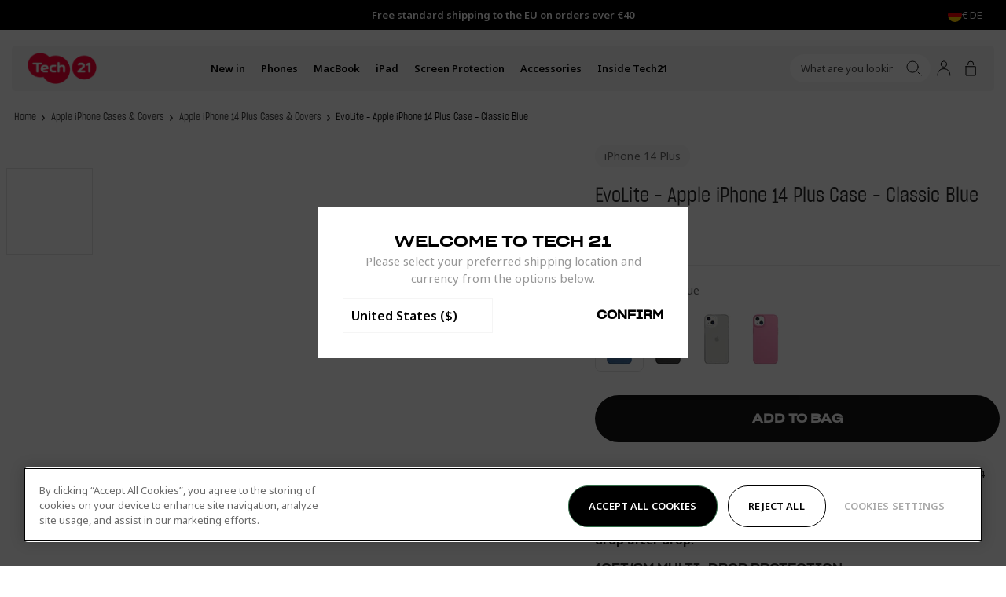

--- FILE ---
content_type: text/html; charset=utf-8
request_url: https://eu.tech21.com/products/evo-lite-apple-iphone-14-plus-case-classic-blue
body_size: 63279
content:
<!doctype html>
<html
  lang="en"
  data-country="eu"
  class="no-js supports-cookies"
  data-geoip-switch>
  <head><script async src="https://www.googleoptimize.com/optimize.js?id=OPT-TQ6N6N9"></script><script type="text/javascript">
window.NREUM||(NREUM={}),NREUM.init={privacy:{cookies_enabled:!0}},window.NREUM||(NREUM={}),__nr_require=function(t,e,n){function r(n){if(!e[n]){var i=e[n]={exports:{}};t[n][0].call(i.exports,function(e){return r(t[n][1][e]||e)},i,i.exports)}return e[n].exports}if("function"==typeof __nr_require)return __nr_require;for(var i=0;i<n.length;i++)r(n[i]);return r}({1:[function(t,e,n){function r(t){try{s.console&&console.log(t)}catch(e){}}var i,o=t("ee"),a=t(23),s={};try{i=localStorage.getItem("__nr_flags").split(","),console&&"function"==typeof console.log&&(s.console=!0,-1!==i.indexOf("dev")&&(s.dev=!0),-1!==i.indexOf("nr_dev")&&(s.nrDev=!0))}catch(c){}s.nrDev&&o.on("internal-error",function(t){r(t.stack)}),s.dev&&o.on("fn-err",function(t,e,n){r(n.stack)}),s.dev&&(r("NR AGENT IN DEVELOPMENT MODE"),r("flags: "+a(s,function(t,e){return t}).join(", ")))},{},],2:[function(t,e,n){function r(t,e,n){this.message=t||"Uncaught error with no additional information",this.sourceURL=e,this.line=n}function i(t,e){o("err",[t,e?null:c.now()])}var o=t("handle"),a=t(24),s=t("ee"),c=t("loader"),f=t("gos"),u=window.onerror,d=!1,l="nr@seenError",p=0;c.features.err=!0,t(1),window.onerror=function t(e,n,s,f,d){try{p?p-=1:i(d||new r(e,n,s),!0)}catch(l){try{o("ierr",[l,c.now(),!0])}catch(h){}}return"function"==typeof u&&u.apply(this,a(arguments))};try{throw Error()}catch(h){"stack"in h&&(t(9),t(8),"addEventListener"in window&&t(5),c.xhrWrappable&&t(10),d=!0)}s.on("fn-start",function(t,e,n){d&&(p+=1)}),s.on("fn-err",function(t,e,n){d&&!n[l]&&(f(n,l,function(){return!0}),this.thrown=!0,i(n))}),s.on("fn-end",function(){d&&!this.thrown&&p>0&&(p-=1)}),s.on("internal-error",function(t){o("ierr",[t,c.now(),!0])})},{},],3:[function(t,e,n){t("loader").features.ins=!0},{},],4:[function(t,e,n){function r(t){}if(window.performance&&window.performance.timing&&window.performance.getEntriesByType){var i=t("ee"),o=t("handle"),a=t(9),s=t(8),c="learResourceTimings",f="addEventListener",u="resourcetimingbufferfull",d="bstResource",l="resource",p="-start",h="-end",m="fn"+p,v="fn"+h,g="bstTimer",y="pushState",x=t("loader");x.features.stn=!0,t(7),"addEventListener"in window&&t(5);var $=NREUM.o.EV;i.on(m,function(t,e){t[0]instanceof $&&(this.bstStart=x.now())}),i.on(v,function(t,e){var n=t[0];n instanceof $&&o("bst",[n,e,this.bstStart,x.now()])}),a.on(m,function(t,e,n){this.bstStart=x.now(),this.bstType=n}),a.on(v,function(t,e){o(g,[e,this.bstStart,x.now(),this.bstType])}),s.on(m,function(){this.bstStart=x.now()}),s.on(v,function(t,e){o(g,[e,this.bstStart,x.now(),"requestAnimationFrame"])}),i.on(y+p,function(t){this.time=x.now(),this.startPath=location.pathname+location.hash}),i.on(y+h,function(t){o("bstHist",[location.pathname+location.hash,this.startPath,this.time])}),f in window.performance&&(window.performance["c"+c]?window.performance[f](u,function(t){o(d,[window.performance.getEntriesByType(l)]),window.performance["c"+c]()},!1):window.performance[f]("webkit"+u,function(t){o(d,[window.performance.getEntriesByType(l)]),window.performance["webkitC"+c]()},!1)),document[f]("scroll",r,{passive:!0}),document[f]("keypress",r,!1),document[f]("click",r,!1)}},{},],5:[function(t,e,n){function r(t){for(var e=t;e&&!e.hasOwnProperty(u);)e=Object.getPrototypeOf(e);e&&i(e)}function i(t){s.inPlace(t,[u,d],"-",o)}function o(t,e){return t[1]}var a=t("ee").get("events"),s=t("wrap-function")(a,!0),c=t("gos"),f=XMLHttpRequest,u="addEventListener",d="removeEventListener";e.exports=a,"getPrototypeOf"in Object?(r(document),r(window),r(f.prototype)):f.prototype.hasOwnProperty(u)&&(i(window),i(f.prototype)),a.on(u+"-start",function(t,e){var n=t[1],r=c(n,"nr@wrapped",function(){var t={object:function t(){if("function"==typeof n.handleEvent)return n.handleEvent.apply(n,arguments)},function:n}[typeof n];return t?s(t,"fn-",null,t.name||"anonymous"):n});this.wrapped=t[1]=r}),a.on(d+"-start",function(t){t[1]=this.wrapped||t[1]})},{},],6:[function(t,e,n){function r(t,e,n){var r=t[e];"function"==typeof r&&(t[e]=function(){var t,e=o(arguments),a={};i.emit(n+"before-start",[e],a),a[h]&&a[h].dt&&(t=a[h].dt);var s=r.apply(this,e);return i.emit(n+"start",[e,t],s),s.then(function(t){return i.emit(n+"end",[null,t],s),t},function(t){throw i.emit(n+"end",[t],s),t})})}var i=t("ee").get("fetch"),o=t(24),a=t(23);e.exports=i;var s=window,c="fetch-",f=c+"body-",u=s.Request,d=s.Response,l=s.fetch,p="prototype",h="nr@context";u&&d&&l&&(a(["arrayBuffer","blob","json","text","formData"],function(t,e){r(u[p],e,f),r(d[p],e,f)}),r(s,"fetch",c),i.on(c+"end",function(t,e){var n=this;if(e){var r=e.headers.get("content-length");null!==r&&(n.rxSize=r),i.emit(c+"done",[null,e],n)}else i.emit(c+"done",[t],n)}))},{},],7:[function(t,e,n){var r=t("ee").get("history"),i=t("wrap-function")(r);e.exports=r;var o=window.history&&window.history.constructor&&window.history.constructor.prototype,a=window.history;o&&o.pushState&&o.replaceState&&(a=o),i.inPlace(a,["pushState","replaceState"],"-")},{},],8:[function(t,e,n){var r=t("ee").get("raf"),i=t("wrap-function")(r),o="equestAnimationFrame";e.exports=r,i.inPlace(window,["r"+o,"mozR"+o,"webkitR"+o,"msR"+o],"raf-"),r.on("raf-start",function(t){t[0]=i(t[0],"fn-")})},{},],9:[function(t,e,n){var r=t("ee").get("timer"),i=t("wrap-function")(r),o="setTimeout",a="setInterval",s="clearTimeout",c="-start";e.exports=r,i.inPlace(window,[o,"setImmediate"],o+"-"),i.inPlace(window,[a],a+"-"),i.inPlace(window,[s,"clearImmediate"],s+"-"),r.on(a+c,function t(e,n,r){e[0]=i(e[0],"fn-",null,r)}),r.on(o+c,function t(e,n,r){this.method=r,this.timerDuration=isNaN(e[1])?0:+e[1],e[0]=i(e[0],"fn-",this,r)})},{},],10:[function(t,e,n){function r(t,e){f.inPlace(e,["onreadystatechange"],"fn-",a)}function i(){var t=c.context(this);this.readyState>3&&!t.resolved&&(t.resolved=!0,c.emit("xhr-resolved",[],this)),f.inPlace(this,v,"fn-",a)}function o(){for(var t=0;t<g.length;t++)r([],g[t]);g.length&&(g=[])}function a(t,e){return e}t(5);var s=t("ee"),c=s.get("xhr"),f=t("wrap-function")(c),u=NREUM.o,d=u.XHR,l=u.MO,p=u.PR,h=u.SI,m="readystatechange",v=["onload","onerror","onabort","onloadstart","onloadend","onprogress","ontimeout"],g=[];e.exports=c;var y=window.XMLHttpRequest=function(t){var e=new d(t);try{c.emit("new-xhr",[e],e),e.addEventListener(m,i,!1)}catch(n){try{c.emit("internal-error",[n])}catch(r){}}return e};if(function t(e,n){for(var r in e)n[r]=e[r];return n}(d,y),y.prototype=d.prototype,f.inPlace(y.prototype,["open","send"],"-xhr-",a),c.on("send-xhr-start",function(t,e){var n;r(t,e),n=e,g.push(n),l&&(x?x.then(o):h?h(o):($=-$,_.data=$))}),c.on("open-xhr-start",r),l){var x=p&&p.resolve();if(!h&&!p){var $=1,_=document.createTextNode($);new l(o).observe(_,{characterData:!0})}}else s.on("fn-end",function(t){t[0]&&t[0].type===m||o()})},{},],11:[function(t,e,n){function r(t){return"init"in NREUM&&"distributed_tracing"in NREUM.init&&!!NREUM.init.distributed_tracing.enabled&&i(t)}function i(t){var e=!1,n={};if("init"in NREUM&&"distributed_tracing"in NREUM.init&&(n=NREUM.init.distributed_tracing),t.sameOrigin)e=!0;else if(n.allowed_origins instanceof Array)for(var r=0;r<n.allowed_origins.length;r++){var i=a(n.allowed_origins[r]);if(t.hostname===i.hostname&&t.protocol===i.protocol&&t.port===i.port){e=!0;break}}return e}var o=t(20),a=t(13);e.exports={generateTracePayload:function t(e){if(!r(e))return null;var n=window.NREUM;if(!n.loader_config)return null;var a=(n.loader_config.accountID||"").toString()||null,s=(n.loader_config.agentID||"").toString()||null,c=(n.loader_config.trustKey||"").toString()||null;if(!a||!s)return null;var f,u,d,l,p,h,m,v=o.generateSpanId(),g=o.generateTraceId(),y=Date.now(),x={spanId:v,traceId:g,timestamp:y};return(e.sameOrigin||i(e)&&"init"in NREUM&&"distributed_tracing"in NREUM.init&&NREUM.init.distributed_tracing.cors_use_tracecontext_headers)&&(x.traceContextParentHeader=(f=v,u=g,"00-"+u+"-"+f+"-01"),x.traceContextStateHeader=(d=v,l=y,p=a,h=s,m=c,m+"@nr=0-1-"+p+"-"+h+"-"+d+"----"+l)),!(e.sameOrigin&&!("init"in NREUM&&"distributed_tracing"in NREUM.init&&NREUM.init.distributed_tracing.exclude_newrelic_header)||!e.sameOrigin&&i(e)&&"init"in NREUM&&"distributed_tracing"in NREUM.init&&!1!==NREUM.init.distributed_tracing.cors_use_newrelic_header)||(x.newrelicHeader=function t(e,n,r,i,o,a){if(!("btoa"in window&&"function"==typeof window.btoa))return null;var s={v:[0,1],d:{ty:"Browser",ac:i,ap:o,id:e,tr:n,ti:r}};return a&&i!==a&&(s.d.tk=a),btoa(JSON.stringify(s))}(v,g,y,a,s,c)),x},shouldGenerateTrace:r}},{},],12:[function(t,e,n){function r(t){var e=this.params,n=this.metrics;if(!this.ended){this.ended=!0;for(var r=0;r<d;r++)t.removeEventListener(u[r],this.listener,!1);e.aborted||(n.duration=o.now()-this.startTime,this.loadCaptureCalled||4!==t.readyState?null==e.status&&(e.status=0):i(this,t),n.cbTime=this.cbTime,f.emit("xhr-done",[t],t),a("xhr",[e,n,this.startTime]))}}function i(t,e){t.params.status=e.status;var n=m(e,t.lastSize);if(n&&(t.metrics.rxSize=n),t.sameOrigin){var r=e.getResponseHeader("X-NewRelic-App-Data");r&&(t.params.cat=r.split(", ").pop())}t.loadCaptureCalled=!0}var o=t("loader");if(o.xhrWrappable){var a=t("handle"),s=t(13),c=t(11).generateTracePayload,f=t("ee"),u=["load","error","abort","timeout"],d=u.length,l=t("id"),p=t(17),h=t(16),m=t(14),v=window.XMLHttpRequest;o.features.xhr=!0,t(10),t(6),f.on("new-xhr",function(t){var e=this;e.totalCbs=0,e.called=0,e.cbTime=0,e.end=r,e.ended=!1,e.xhrGuids={},e.lastSize=null,e.loadCaptureCalled=!1,t.addEventListener("load",function(n){i(e,t)},!1),p&&(p>34||p<10)||window.opera||t.addEventListener("progress",function(t){e.lastSize=t.loaded},!1)}),f.on("open-xhr-start",function(t){var e,n,r,i;this.params={method:t[0]},e=this,r=s(n=t[1]),(i=e.params).host=r.hostname+":"+r.port,i.pathname=r.pathname,e.parsedOrigin=s(n),e.sameOrigin=e.parsedOrigin.sameOrigin,this.metrics={}}),f.on("open-xhr-end",function(t,e){"loader_config"in NREUM&&"xpid"in NREUM.loader_config&&this.sameOrigin&&e.setRequestHeader("X-NewRelic-ID",NREUM.loader_config.xpid);var n=c(this.parsedOrigin);if(n){var r=!1;n.newrelicHeader&&(e.setRequestHeader("newrelic",n.newrelicHeader),r=!0),n.traceContextParentHeader&&(e.setRequestHeader("traceparent",n.traceContextParentHeader),n.traceContextStateHeader&&e.setRequestHeader("tracestate",n.traceContextStateHeader),r=!0),r&&(this.dt=n)}}),f.on("send-xhr-start",function(t,e){var n=this.metrics,r=t[0],i=this;if(n&&r){var a=h(r);a&&(n.txSize=a)}this.startTime=o.now(),this.listener=function(t){try{"abort"!==t.type||i.loadCaptureCalled||(i.params.aborted=!0),("load"!==t.type||i.called===i.totalCbs&&(i.onloadCalled||"function"!=typeof e.onload))&&i.end(e)}catch(n){try{f.emit("internal-error",[n])}catch(r){}}};for(var s=0;s<d;s++)e.addEventListener(u[s],this.listener,!1)}),f.on("xhr-cb-time",function(t,e,n){this.cbTime+=t,e?this.onloadCalled=!0:this.called+=1,this.called===this.totalCbs&&(this.onloadCalled||"function"!=typeof n.onload)&&this.end(n)}),f.on("xhr-load-added",function(t,e){var n=""+l(t)+!!e;this.xhrGuids&&!this.xhrGuids[n]&&(this.xhrGuids[n]=!0,this.totalCbs+=1)}),f.on("xhr-load-removed",function(t,e){var n=""+l(t)+!!e;this.xhrGuids&&this.xhrGuids[n]&&(delete this.xhrGuids[n],this.totalCbs-=1)}),f.on("addEventListener-end",function(t,e){e instanceof v&&"load"===t[0]&&f.emit("xhr-load-added",[t[1],t[2]],e)}),f.on("removeEventListener-end",function(t,e){e instanceof v&&"load"===t[0]&&f.emit("xhr-load-removed",[t[1],t[2]],e)}),f.on("fn-start",function(t,e,n){e instanceof v&&("onload"===n&&(this.onload=!0),("load"===(t[0]&&t[0].type)||this.onload)&&(this.xhrCbStart=o.now()))}),f.on("fn-end",function(t,e){this.xhrCbStart&&f.emit("xhr-cb-time",[o.now()-this.xhrCbStart,this.onload,e],e)}),f.on("fetch-before-start",function(t){function e(t,e){var n=!1;return e.newrelicHeader&&(t.set("newrelic",e.newrelicHeader),n=!0),e.traceContextParentHeader&&(t.set("traceparent",e.traceContextParentHeader),e.traceContextStateHeader&&t.set("tracestate",e.traceContextStateHeader),n=!0),n}var n,r=t[1]||{};"string"==typeof t[0]?n=t[0]:t[0]&&t[0].url&&(n=t[0].url),n&&(this.parsedOrigin=s(n),this.sameOrigin=this.parsedOrigin.sameOrigin);var i=c(this.parsedOrigin);if(i&&(i.newrelicHeader||i.traceContextParentHeader)){if("string"==typeof t[0]){var o={};for(var a in r)o[a]=r[a];o.headers=new Headers(r.headers||{}),e(o.headers,i)&&(this.dt=i),t.length>1?t[1]=o:t.push(o)}else t[0]&&t[0].headers&&e(t[0].headers,i)&&(this.dt=i)}})}},{},],13:[function(t,e,n){var r={};e.exports=function(t){if(t in r)return r[t];var e=document.createElement("a"),n=window.location,i={};e.href=t,i.port=e.port;var o=e.href.split("://");!i.port&&o[1]&&(i.port=o[1].split("/")[0].split("@").pop().split(":")[1]),i.port&&"0"!==i.port||(i.port="https"===o[0]?"443":"80"),i.hostname=e.hostname||n.hostname,i.pathname=e.pathname,i.protocol=o[0],"/"!==i.pathname.charAt(0)&&(i.pathname="/"+i.pathname);var a=!e.protocol||":"===e.protocol||e.protocol===n.protocol,s=e.hostname===document.domain&&e.port===n.port;return i.sameOrigin=a&&(!e.hostname||s),"/"===i.pathname&&(r[t]=i),i}},{},],14:[function(t,e,n){var r=t(16);e.exports=function t(e,n){var i=e.responseType;return"json"===i&&null!==n?n:"arraybuffer"===i||"blob"===i||"json"===i?r(e.response):"text"===i||""===i||void 0===i?r(e.responseText):void 0}},{},],15:[function(t,e,n){function r(){}function i(t,e,n){return function(){return o(t,[f.now()].concat(s(arguments)),e?null:this,n),e?void 0:this}}var o=t("handle"),a=t(23),s=t(24),c=t("ee").get("tracer"),f=t("loader"),u=NREUM;void 0===window.newrelic&&(newrelic=u);var d="api-",l=d+"ixn-";a(["setPageViewName","setCustomAttribute","setErrorHandler","finished","addToTrace","inlineHit","addRelease",],function(t,e){u[e]=i(d+e,!0,"api")}),u.addPageAction=i(d+"addPageAction",!0),u.setCurrentRouteName=i(d+"routeName",!0),e.exports=newrelic,u.interaction=function(){return new r().get()};var p=r.prototype={createTracer:function(t,e){var n={},r=this,i="function"==typeof e;return o(l+"tracer",[f.now(),t,n],r),function(){if(c.emit((i?"":"no-")+"fn-start",[f.now(),r,i],n),i)try{return e.apply(this,arguments)}catch(t){throw c.emit("fn-err",[arguments,this,t],n),t}finally{c.emit("fn-end",[f.now()],n)}}}};a("actionText,setName,setAttribute,save,ignore,onEnd,getContext,end,get".split(","),function(t,e){p[e]=i(l+e)}),newrelic.noticeError=function(t,e){"string"==typeof t&&(t=Error(t)),o("err",[t,f.now(),!1,e])}},{},],16:[function(t,e,n){e.exports=function(t){if("string"==typeof t&&t.length)return t.length;if("object"==typeof t){if("undefined"!=typeof ArrayBuffer&&t instanceof ArrayBuffer&&t.byteLength)return t.byteLength;if("undefined"!=typeof Blob&&t instanceof Blob&&t.size)return t.size;if(!("undefined"!=typeof FormData&&t instanceof FormData))try{return JSON.stringify(t).length}catch(e){return}}}},{},],17:[function(t,e,n){var r=0,i=navigator.userAgent.match(/Firefox[\/\s](\d+\.\d+)/);i&&(r=+i[1]),e.exports=r},{},],18:[function(t,e,n){function r(){return i}var i=new Date().getTime(),o=i,a=t(25);e.exports=function t(){return a.exists&&performance.now?Math.round(performance.now()):(i=Math.max(new Date().getTime(),i))-o},e.exports.offset=o,e.exports.getLastTimestamp=r},{},],19:[function(t,e,n){function r(t){if(t instanceof u&&!h){var e=Math.round(t.timeStamp),n={type:t.type};e<=c.now()?n.fid=c.now()-e:e>c.offset&&e<=Date.now()?(e-=c.offset,n.fid=c.now()-e):e=c.now(),h=!0,s("timing",["fi",e,n])}}if(!("init"in NREUM&&"page_view_timing"in NREUM.init&&"enabled"in NREUM.init.page_view_timing&&!1===NREUM.init.page_view_timing.enabled)){var i,o,a,s=t("handle"),c=t("loader"),f=t(22),u=NREUM.o.EV;if("PerformanceObserver"in window&&"function"==typeof window.PerformanceObserver){i=new PerformanceObserver(function t(e,n){e.getEntries().forEach(function(t){"first-paint"===t.name?s("timing",["fp",Math.floor(t.startTime)]):"first-contentful-paint"===t.name&&s("timing",["fcp",Math.floor(t.startTime)])})});try{i.observe({entryTypes:["paint"]})}catch(d){}o=new PerformanceObserver(function t(e,n){var r=e.getEntries();r.length>0&&s("lcp",[r[r.length-1]])});try{o.observe({entryTypes:["largest-contentful-paint"]})}catch(l){}a=new PerformanceObserver(function t(e){e.getEntries().forEach(function(t){t.hadRecentInput||s("cls",[t])})});try{a.observe({type:"layout-shift",buffered:!0})}catch(p){}}if("addEventListener"in document){var h=!1;["click","keydown","mousedown","pointerdown","touchstart"].forEach(function(t){document.addEventListener(t,r,!1)})}f(function t(e){s("pageHide",[c.now(),e])})}},{},],20:[function(t,e,n){function r(t){function e(){return n?15&n[r++]:16*Math.random()|0}var n=null,r=0,i=window.crypto||window.msCrypto;i&&i.getRandomValues&&Uint8Array&&(n=i.getRandomValues(new Uint8Array(31)));for(var o=[],a=0;a<t;a++)o.push(e().toString(16));return o.join("")}e.exports={generateUuid:function t(){function e(){return n?15&n[r++]:16*Math.random()|0}var n=null,r=0,i=window.crypto||window.msCrypto;i&&i.getRandomValues&&(n=i.getRandomValues(new Uint8Array(31)));for(var o,a="xxxxxxxx-xxxx-4xxx-yxxx-xxxxxxxxxxxx",s="",c=0;c<a.length;c++)"x"===(o=a[c])?s+=e().toString(16):"y"===o?s+=(o=3&e()|8).toString(16):s+=o;return s},generateSpanId:function t(){return r(16)},generateTraceId:function t(){return r(32)}}},{},],21:[function(t,e,n){var r=null,i=null;if(navigator.userAgent){var o=navigator.userAgent,a=o.match(/Version\/(\S+)\s+Safari/);a&&-1===o.indexOf("Chrome")&&-1===o.indexOf("Chromium")&&(r="Safari",i=a[1])}e.exports={agent:r,version:i,match:function t(e,n){if(!r||e!==r)return!1;if(!n)return!0;if(!i)return!1;for(var o=i.split("."),a=n.split("."),s=0;s<a.length;s++)if(a[s]!==o[s])return!1;return!0}}},{},],22:[function(t,e,n){var r,i,o;e.exports=function t(e){"addEventListener"in document&&i&&document.addEventListener(i,function t(){e(o&&document[o]?document[o]:document[r]?"hidden":"visible")},!1)},void 0!==document.hidden?(r="hidden",i="visibilitychange",o="visibilityState"):void 0!==document.msHidden?(r="msHidden",i="msvisibilitychange"):void 0!==document.webkitHidden&&(r="webkitHidden",i="webkitvisibilitychange",o="webkitVisibilityState")},{},],23:[function(t,e,n){var r=Object.prototype.hasOwnProperty;e.exports=function t(e,n){var i=[],o="",a=0;for(o in e)r.call(e,o)&&(i[a]=n(o,e[o]),a+=1);return i}},{},],24:[function(t,e,n){e.exports=function t(e,n,r){n||(n=0),void 0===r&&(r=e?e.length:0);for(var i=-1,o=r-n||0,a=Array(o<0?0:o);++i<o;)a[i]=e[n+i];return a}},{},],25:[function(t,e,n){e.exports={exists:void 0!==window.performance&&window.performance.timing&&void 0!==window.performance.timing.navigationStart}},{},],ee:[function(t,e,n){function r(){}function i(){return new r}function o(){(c.api||c.feature)&&(u.aborted=!0,c=u.backlog={})}var a=t("gos"),s=t(23),c={},f={},u=e.exports=function t(e){function n(t){return t&&t instanceof r?t:t?a(t,"nr@context",i):i()}function d(t,r,i,o){if(!u.aborted||o){e&&e(t,r,i);for(var a=n(i),s=p(t),f=s.length,d=0;d<f;d++)s[d].apply(a,r);var l=c[m[t]];return l&&l.push([v,t,r,a]),a}}function l(t,e){h[t]=p(t).concat(e)}function p(t){return h[t]||[]}var h={},m={},v={on:l,addEventListener:l,removeEventListener:function t(e,n){var r=h[e];if(r)for(var i=0;i<r.length;i++)r[i]===n&&r.splice(i,1)},emit:d,get:function e(n){return f[n]=f[n]||t(d)},listeners:p,context:n,buffer:function t(e,n){s(e,function(t,e){n=n||"feature",m[e]=n,n in c||(c[n]=[])})},abort:o,aborted:!1};return v}();u.backlog=c},{},],gos:[function(t,e,n){var r=Object.prototype.hasOwnProperty;e.exports=function t(e,n,i){if(r.call(e,n))return e[n];var o=i();if(Object.defineProperty&&Object.keys)try{return Object.defineProperty(e,n,{value:o,writable:!0,enumerable:!1}),o}catch(a){}return e[n]=o,o}},{},],handle:[function(t,e,n){function r(t,e,n,r){i.buffer([t],r),i.emit(t,e,n)}var i=t("ee").get("handle");e.exports=r,r.ee=i},{},],id:[function(t,e,n){var r=1,i=t("gos");e.exports=function t(e){var n=typeof e;return e&&("object"===n||"function"===n)?e===window?0:i(e,"nr@id",function(){return r++}):-1}},{},],loader:[function(t,e,n){function r(){if(!$++){var t=x.info=NREUM.info,e=d.getElementsByTagName("script")[0];if(setTimeout(c.abort,3e4),!(t&&t.licenseKey&&t.applicationID&&e))return c.abort();s(g,function(e,n){t[e]||(t[e]=n)});var n=o();a("mark",["onload",n+x.offset],null,"api"),a("timing",["load",n]);var r=d.createElement("script");r.src="https://"+t.agent,e.parentNode.insertBefore(r,e)}}function i(){a("mark",["domContent",o()+x.offset],null,"api")}var o=t(18),a=t("handle"),s=t(23),c=t("ee"),f=t(21),u=window,d=u.document,l="addEventListener",p="attachEvent",h=u.XMLHttpRequest,m=h&&h.prototype;NREUM.o={ST:setTimeout,SI:u.setImmediate,CT:clearTimeout,XHR:h,REQ:u.Request,EV:u.Event,PR:u.Promise,MO:u.MutationObserver};var v=""+location,g={beacon:"bam.nr-data.net",errorBeacon:"bam.nr-data.net",agent:"js-agent.newrelic.com/nr-1184.min.js"},y=h&&m&&m[l]&&!/CriOS/.test(navigator.userAgent),x=e.exports={offset:o.getLastTimestamp(),now:o,origin:v,features:{},xhrWrappable:y,userAgent:f};t(15),t(19),d[l]?(d[l]("DOMContentLoaded",i,!1),u[l]("load",r,!1)):(d[p]("onreadystatechange",function t(){"complete"===d.readyState&&i()}),u[p]("onload",r)),a("mark",["firstbyte",o.getLastTimestamp()],null,"api");var $=0},{},],"wrap-function":[function(t,e,n){function r(t){return!(t&&t instanceof Function&&t.apply&&!t[a])}var i=t("ee"),o=t(24),a="nr@original",s=Object.prototype.hasOwnProperty,c=!1;e.exports=function(t,e){function n(t,e,n,i){function c(){var r,a,s,c;try{a=this,r=o(arguments),s="function"==typeof n?n(r,a):n||{}}catch(d){u([d,"",[r,a,i],s])}f(e+"start",[r,a,i],s);try{return c=t.apply(a,r)}catch(l){throw f(e+"err",[r,a,l],s),l}finally{f(e+"end",[r,a,c],s)}}return r(t)?t:(e||(e=""),c[a]=t,function t(e,n){if(Object.defineProperty&&Object.keys)try{return Object.keys(e).forEach(function(t){Object.defineProperty(n,t,{get:function(){return e[t]},set:function(n){return e[t]=n,n}})}),n}catch(r){u([r])}for(var i in e)s.call(e,i)&&(n[i]=e[i]);return n}(t,c),c)}function f(n,r,i){if(!c||e){var o=c;c=!0;try{t.emit(n,r,i,e)}catch(a){u([a,n,r,i])}c=o}}function u(e){try{t.emit("internal-error",e)}catch(n){}}return t||(t=i),n.inPlace=function t(e,i,o,a){o||(o="");var s,c,f,u="-"===o.charAt(0);for(f=0;f<i.length;f++)r(s=e[c=i[f]])||(e[c]=n(s,u?c+o:o,a,c))},n.flag=a,n}},{},]},{},["loader",2,12,4,3]),NREUM.loader_config={accountID:"2949930",trustKey:"278232",agentID:"819383183",licenseKey:"NRJS-46fd6667fdcd606bcfc",applicationID:"819383183"},NREUM.info={beacon:"bam.nr-data.net",errorBeacon:"bam.nr-data.net",licenseKey:"NRJS-46fd6667fdcd606bcfc",applicationID:"819383183",sa:1};
</script>
<!-- Google Tag Manager -->
  <script>
    (function(w,d,s,l,i){w[l]=w[l]||[];w[l].push({"gtm.start":
    new Date().getTime(),event:"gtm.js"});var f=d.getElementsByTagName(s)[0],
      j=d.createElement(s),dl=l!="dataLayer"?"&l="+l:"";j.async=true;j.src=
      "https://www.googletagmanager.com/gtm.js?id="+i+dl;f.parentNode.insertBefore(j,f);
    })(window,document,"script","dataLayer","GTM-PSNWJ48");

    window.dataLayer = window.dataLayer || [];
  </script>
  <!-- End Google Tag Manager --><meta charset="utf-8">
    <meta http-equiv="X-UA-Compatible" content="IE=edge">
    <meta name="viewport" content="width=device-width,initial-scale=1">
    <meta name="theme-color" content="">
    <meta name="google-site-verification" content="YCRwVsEvMb2YBvlKQX28LDbNCRmL6kb0DECtV89_yFE">
    <meta name="viewport" content="width=device-width, initial-scale=1.0, maximum-scale=1.0, user-scalable=0">
  <link rel="canonical" href="https://eu.tech21.com/products/evo-lite-apple-iphone-14-plus-case-classic-blue" />

<link rel="alternate" hreflang="x-default" href="https://www.tech21.com/products/evo-lite-apple-iphone-14-plus-case-classic-blue" />
<link rel="alternate" hreflang="en" href="https://www.tech21.com/products/evo-lite-apple-iphone-14-plus-case-classic-blue" />
<link rel="alternate" hreflang="en-gb" href="https://uk.tech21.com/products/evo-lite-apple-iphone-14-plus-case-classic-blue" />
<link rel="alternate" hreflang="en-us" href="https://www.tech21.com/products/evo-lite-apple-iphone-14-plus-case-classic-blue" />
<link rel="alternate" hreflang="en-au" href="https://au.tech21.com/products/evo-lite-apple-iphone-14-plus-case-classic-blue" />
<link rel="alternate" hreflang="en-ie" href="https://eu.tech21.com/products/evo-lite-apple-iphone-14-plus-case-classic-blue" />
<link rel="alternate" hreflang="en-fr" href="https://eu.tech21.com/products/evo-lite-apple-iphone-14-plus-case-classic-blue" />
<link rel="alternate" hreflang="en-es" href="https://eu.tech21.com/products/evo-lite-apple-iphone-14-plus-case-classic-blue" />
<link rel="alternate" hreflang="en-de" href="https://eu.tech21.com/products/evo-lite-apple-iphone-14-plus-case-classic-blue" />
<link rel="alternate" hreflang="en-be" href="https://eu.tech21.com/products/evo-lite-apple-iphone-14-plus-case-classic-blue" />
<link rel="alternate" hreflang="en-nl" href="https://eu.tech21.com/products/evo-lite-apple-iphone-14-plus-case-classic-blue" />
<link rel="alternate" hreflang="en-it" href="https://eu.tech21.com/products/evo-lite-apple-iphone-14-plus-case-classic-blue" />
<link rel="shortcut icon" href="//eu.tech21.com/cdn/shop/files/Favicon_32x32.png?v=1637149550" type="image/png"><title>EvoLite - Apple iPhone 14 Plus Case - Classic Blue
&vert; Tech21 Ltd - EU</title><meta name="description" content="Protect your iPhone 14 Plus with Tech21’s classic blue Evo Lite case. Smart and minimalist, this thin, flexible and lightweight case offers 10ft multi-drop protection.">


<meta property="og:site_name" content="Tech21 Ltd - EU">
<meta property="og:url" content="https://eu.tech21.com/products/evo-lite-apple-iphone-14-plus-case-classic-blue">
<meta property="og:title" content="EvoLite - Apple iPhone 14 Plus Case - Classic Blue">
<meta property="og:type" content="product">
<meta property="og:description" content="Protect your iPhone 14 Plus with Tech21’s classic blue Evo Lite case. Smart and minimalist, this thin, flexible and lightweight case offers 10ft multi-drop protection."><meta property="product:availability" content="instock">
  <meta property="product:price:amount" content="24,95">
  <meta property="product:price:currency" content="EUR"><meta property="og:image" content="http://eu.tech21.com/cdn/shop/products/71e668af-6313-4d36-94d9-d5b6974d86dd.jpg?v=1688682136">
      <meta property="og:image:secure_url" content="https://eu.tech21.com/cdn/shop/products/71e668af-6313-4d36-94d9-d5b6974d86dd.jpg?v=1688682136">
      <meta property="og:image:width" content="1800">
      <meta property="og:image:height" content="1800">
      <meta property="og:image:alt" content="EvoLite - Apple iPhone 14 Plus Case - Classic Blue"><meta property="og:image" content="http://eu.tech21.com/cdn/shop/products/b6293039-83e3-4ed7-b240-1938af1b758d.jpg?v=1688682137">
      <meta property="og:image:secure_url" content="https://eu.tech21.com/cdn/shop/products/b6293039-83e3-4ed7-b240-1938af1b758d.jpg?v=1688682137">
      <meta property="og:image:width" content="1800">
      <meta property="og:image:height" content="1800">
      <meta property="og:image:alt" content="EvoLite - Apple iPhone 14 Plus Case - Classic Blue"><meta property="og:image" content="http://eu.tech21.com/cdn/shop/products/c2212769-a2a2-4a9f-9eeb-3b91175a490b.jpg?v=1688682137">
      <meta property="og:image:secure_url" content="https://eu.tech21.com/cdn/shop/products/c2212769-a2a2-4a9f-9eeb-3b91175a490b.jpg?v=1688682137">
      <meta property="og:image:width" content="1800">
      <meta property="og:image:height" content="1800">
      <meta property="og:image:alt" content="EvoLite - Apple iPhone 14 Plus Case - Classic Blue">

<meta name="twitter:site" content="@tech21official/">
<meta name="twitter:card" content="summary_large_image">
<meta name="twitter:title" content="EvoLite - Apple iPhone 14 Plus Case - Classic Blue">
<meta name="twitter:description" content="Protect your iPhone 14 Plus with Tech21’s classic blue Evo Lite case. Smart and minimalist, this thin, flexible and lightweight case offers 10ft multi-drop protection.">
<script>
      document.documentElement.className = document.documentElement.className.replace('no-js', '');</script>

    <script>window.performance && window.performance.mark && window.performance.mark('shopify.content_for_header.start');</script><meta id="shopify-digital-wallet" name="shopify-digital-wallet" content="/59457634501/digital_wallets/dialog">
<meta name="shopify-checkout-api-token" content="39db69676aee623a1183bb296d945a02">
<meta id="in-context-paypal-metadata" data-shop-id="59457634501" data-venmo-supported="false" data-environment="production" data-locale="en_US" data-paypal-v4="true" data-currency="EUR">
<link rel="alternate" type="application/json+oembed" href="https://eu.tech21.com/products/evo-lite-apple-iphone-14-plus-case-classic-blue.oembed">
<script async="async" src="/checkouts/internal/preloads.js?locale=en-DE"></script>
<link rel="preconnect" href="https://shop.app" crossorigin="anonymous">
<script async="async" src="https://shop.app/checkouts/internal/preloads.js?locale=en-DE&shop_id=59457634501" crossorigin="anonymous"></script>
<script id="apple-pay-shop-capabilities" type="application/json">{"shopId":59457634501,"countryCode":"GB","currencyCode":"EUR","merchantCapabilities":["supports3DS"],"merchantId":"gid:\/\/shopify\/Shop\/59457634501","merchantName":"Tech21 Ltd - EU","requiredBillingContactFields":["postalAddress","email","phone"],"requiredShippingContactFields":["postalAddress","email","phone"],"shippingType":"shipping","supportedNetworks":["visa","maestro","masterCard","amex","discover","elo"],"total":{"type":"pending","label":"Tech21 Ltd - EU","amount":"1.00"},"shopifyPaymentsEnabled":true,"supportsSubscriptions":true}</script>
<script id="shopify-features" type="application/json">{"accessToken":"39db69676aee623a1183bb296d945a02","betas":["rich-media-storefront-analytics"],"domain":"eu.tech21.com","predictiveSearch":true,"shopId":59457634501,"locale":"en"}</script>
<script>var Shopify = Shopify || {};
Shopify.shop = "tech21-eu.myshopify.com";
Shopify.locale = "en";
Shopify.currency = {"active":"EUR","rate":"1.0"};
Shopify.country = "DE";
Shopify.theme = {"name":"Tech21 by BAO - 20260107","id":189301064063,"schema_name":"Maple","schema_version":"1.0.0","theme_store_id":null,"role":"main"};
Shopify.theme.handle = "null";
Shopify.theme.style = {"id":null,"handle":null};
Shopify.cdnHost = "eu.tech21.com/cdn";
Shopify.routes = Shopify.routes || {};
Shopify.routes.root = "/";</script>
<script type="module">!function(o){(o.Shopify=o.Shopify||{}).modules=!0}(window);</script>
<script>!function(o){function n(){var o=[];function n(){o.push(Array.prototype.slice.apply(arguments))}return n.q=o,n}var t=o.Shopify=o.Shopify||{};t.loadFeatures=n(),t.autoloadFeatures=n()}(window);</script>
<script>
  window.ShopifyPay = window.ShopifyPay || {};
  window.ShopifyPay.apiHost = "shop.app\/pay";
  window.ShopifyPay.redirectState = null;
</script>
<script id="shop-js-analytics" type="application/json">{"pageType":"product"}</script>
<script defer="defer" async type="module" src="//eu.tech21.com/cdn/shopifycloud/shop-js/modules/v2/client.init-shop-cart-sync_BT-GjEfc.en.esm.js"></script>
<script defer="defer" async type="module" src="//eu.tech21.com/cdn/shopifycloud/shop-js/modules/v2/chunk.common_D58fp_Oc.esm.js"></script>
<script defer="defer" async type="module" src="//eu.tech21.com/cdn/shopifycloud/shop-js/modules/v2/chunk.modal_xMitdFEc.esm.js"></script>
<script type="module">
  await import("//eu.tech21.com/cdn/shopifycloud/shop-js/modules/v2/client.init-shop-cart-sync_BT-GjEfc.en.esm.js");
await import("//eu.tech21.com/cdn/shopifycloud/shop-js/modules/v2/chunk.common_D58fp_Oc.esm.js");
await import("//eu.tech21.com/cdn/shopifycloud/shop-js/modules/v2/chunk.modal_xMitdFEc.esm.js");

  window.Shopify.SignInWithShop?.initShopCartSync?.({"fedCMEnabled":true,"windoidEnabled":true});

</script>
<script>
  window.Shopify = window.Shopify || {};
  if (!window.Shopify.featureAssets) window.Shopify.featureAssets = {};
  window.Shopify.featureAssets['shop-js'] = {"shop-cart-sync":["modules/v2/client.shop-cart-sync_DZOKe7Ll.en.esm.js","modules/v2/chunk.common_D58fp_Oc.esm.js","modules/v2/chunk.modal_xMitdFEc.esm.js"],"init-fed-cm":["modules/v2/client.init-fed-cm_B6oLuCjv.en.esm.js","modules/v2/chunk.common_D58fp_Oc.esm.js","modules/v2/chunk.modal_xMitdFEc.esm.js"],"shop-cash-offers":["modules/v2/client.shop-cash-offers_D2sdYoxE.en.esm.js","modules/v2/chunk.common_D58fp_Oc.esm.js","modules/v2/chunk.modal_xMitdFEc.esm.js"],"shop-login-button":["modules/v2/client.shop-login-button_QeVjl5Y3.en.esm.js","modules/v2/chunk.common_D58fp_Oc.esm.js","modules/v2/chunk.modal_xMitdFEc.esm.js"],"pay-button":["modules/v2/client.pay-button_DXTOsIq6.en.esm.js","modules/v2/chunk.common_D58fp_Oc.esm.js","modules/v2/chunk.modal_xMitdFEc.esm.js"],"shop-button":["modules/v2/client.shop-button_DQZHx9pm.en.esm.js","modules/v2/chunk.common_D58fp_Oc.esm.js","modules/v2/chunk.modal_xMitdFEc.esm.js"],"avatar":["modules/v2/client.avatar_BTnouDA3.en.esm.js"],"init-windoid":["modules/v2/client.init-windoid_CR1B-cfM.en.esm.js","modules/v2/chunk.common_D58fp_Oc.esm.js","modules/v2/chunk.modal_xMitdFEc.esm.js"],"init-shop-for-new-customer-accounts":["modules/v2/client.init-shop-for-new-customer-accounts_C_vY_xzh.en.esm.js","modules/v2/client.shop-login-button_QeVjl5Y3.en.esm.js","modules/v2/chunk.common_D58fp_Oc.esm.js","modules/v2/chunk.modal_xMitdFEc.esm.js"],"init-shop-email-lookup-coordinator":["modules/v2/client.init-shop-email-lookup-coordinator_BI7n9ZSv.en.esm.js","modules/v2/chunk.common_D58fp_Oc.esm.js","modules/v2/chunk.modal_xMitdFEc.esm.js"],"init-shop-cart-sync":["modules/v2/client.init-shop-cart-sync_BT-GjEfc.en.esm.js","modules/v2/chunk.common_D58fp_Oc.esm.js","modules/v2/chunk.modal_xMitdFEc.esm.js"],"shop-toast-manager":["modules/v2/client.shop-toast-manager_DiYdP3xc.en.esm.js","modules/v2/chunk.common_D58fp_Oc.esm.js","modules/v2/chunk.modal_xMitdFEc.esm.js"],"init-customer-accounts":["modules/v2/client.init-customer-accounts_D9ZNqS-Q.en.esm.js","modules/v2/client.shop-login-button_QeVjl5Y3.en.esm.js","modules/v2/chunk.common_D58fp_Oc.esm.js","modules/v2/chunk.modal_xMitdFEc.esm.js"],"init-customer-accounts-sign-up":["modules/v2/client.init-customer-accounts-sign-up_iGw4briv.en.esm.js","modules/v2/client.shop-login-button_QeVjl5Y3.en.esm.js","modules/v2/chunk.common_D58fp_Oc.esm.js","modules/v2/chunk.modal_xMitdFEc.esm.js"],"shop-follow-button":["modules/v2/client.shop-follow-button_CqMgW2wH.en.esm.js","modules/v2/chunk.common_D58fp_Oc.esm.js","modules/v2/chunk.modal_xMitdFEc.esm.js"],"checkout-modal":["modules/v2/client.checkout-modal_xHeaAweL.en.esm.js","modules/v2/chunk.common_D58fp_Oc.esm.js","modules/v2/chunk.modal_xMitdFEc.esm.js"],"shop-login":["modules/v2/client.shop-login_D91U-Q7h.en.esm.js","modules/v2/chunk.common_D58fp_Oc.esm.js","modules/v2/chunk.modal_xMitdFEc.esm.js"],"lead-capture":["modules/v2/client.lead-capture_BJmE1dJe.en.esm.js","modules/v2/chunk.common_D58fp_Oc.esm.js","modules/v2/chunk.modal_xMitdFEc.esm.js"],"payment-terms":["modules/v2/client.payment-terms_Ci9AEqFq.en.esm.js","modules/v2/chunk.common_D58fp_Oc.esm.js","modules/v2/chunk.modal_xMitdFEc.esm.js"]};
</script>
<script>(function() {
  var isLoaded = false;
  function asyncLoad() {
    if (isLoaded) return;
    isLoaded = true;
    var urls = ["https:\/\/js.klevu.com\/klevu-js-v1\/js\/klevuScript.js?klevuapi=klevu-163127434286914213\u0026lang=en\u0026shop=tech21-eu.myshopify.com","\/\/swymv3starter-01.azureedge.net\/code\/swym-shopify.js?shop=tech21-eu.myshopify.com","https:\/\/s3.eu-west-1.amazonaws.com\/production-klarna-il-shopify-osm\/f1b3d17aa67707db5225aa5747c03d331dbcb8ea\/tech21-eu.myshopify.com-1767825529231.js?shop=tech21-eu.myshopify.com"];
    for (var i = 0; i < urls.length; i++) {
      var s = document.createElement('script');
      s.type = 'text/javascript';
      s.async = true;
      s.src = urls[i];
      var x = document.getElementsByTagName('script')[0];
      x.parentNode.insertBefore(s, x);
    }
  };
  if(window.attachEvent) {
    window.attachEvent('onload', asyncLoad);
  } else {
    window.addEventListener('load', asyncLoad, false);
  }
})();</script>
<script id="__st">var __st={"a":59457634501,"offset":3600,"reqid":"3979cdc6-e042-4cc3-83d7-2562421a1928-1769529224","pageurl":"eu.tech21.com\/products\/evo-lite-apple-iphone-14-plus-case-classic-blue","u":"fa424eff1e71","p":"product","rtyp":"product","rid":7223667916997};</script>
<script>window.ShopifyPaypalV4VisibilityTracking = true;</script>
<script id="captcha-bootstrap">!function(){'use strict';const t='contact',e='account',n='new_comment',o=[[t,t],['blogs',n],['comments',n],[t,'customer']],c=[[e,'customer_login'],[e,'guest_login'],[e,'recover_customer_password'],[e,'create_customer']],r=t=>t.map((([t,e])=>`form[action*='/${t}']:not([data-nocaptcha='true']) input[name='form_type'][value='${e}']`)).join(','),a=t=>()=>t?[...document.querySelectorAll(t)].map((t=>t.form)):[];function s(){const t=[...o],e=r(t);return a(e)}const i='password',u='form_key',d=['recaptcha-v3-token','g-recaptcha-response','h-captcha-response',i],f=()=>{try{return window.sessionStorage}catch{return}},m='__shopify_v',_=t=>t.elements[u];function p(t,e,n=!1){try{const o=window.sessionStorage,c=JSON.parse(o.getItem(e)),{data:r}=function(t){const{data:e,action:n}=t;return t[m]||n?{data:e,action:n}:{data:t,action:n}}(c);for(const[e,n]of Object.entries(r))t.elements[e]&&(t.elements[e].value=n);n&&o.removeItem(e)}catch(o){console.error('form repopulation failed',{error:o})}}const l='form_type',E='cptcha';function T(t){t.dataset[E]=!0}const w=window,h=w.document,L='Shopify',v='ce_forms',y='captcha';let A=!1;((t,e)=>{const n=(g='f06e6c50-85a8-45c8-87d0-21a2b65856fe',I='https://cdn.shopify.com/shopifycloud/storefront-forms-hcaptcha/ce_storefront_forms_captcha_hcaptcha.v1.5.2.iife.js',D={infoText:'Protected by hCaptcha',privacyText:'Privacy',termsText:'Terms'},(t,e,n)=>{const o=w[L][v],c=o.bindForm;if(c)return c(t,g,e,D).then(n);var r;o.q.push([[t,g,e,D],n]),r=I,A||(h.body.append(Object.assign(h.createElement('script'),{id:'captcha-provider',async:!0,src:r})),A=!0)});var g,I,D;w[L]=w[L]||{},w[L][v]=w[L][v]||{},w[L][v].q=[],w[L][y]=w[L][y]||{},w[L][y].protect=function(t,e){n(t,void 0,e),T(t)},Object.freeze(w[L][y]),function(t,e,n,w,h,L){const[v,y,A,g]=function(t,e,n){const i=e?o:[],u=t?c:[],d=[...i,...u],f=r(d),m=r(i),_=r(d.filter((([t,e])=>n.includes(e))));return[a(f),a(m),a(_),s()]}(w,h,L),I=t=>{const e=t.target;return e instanceof HTMLFormElement?e:e&&e.form},D=t=>v().includes(t);t.addEventListener('submit',(t=>{const e=I(t);if(!e)return;const n=D(e)&&!e.dataset.hcaptchaBound&&!e.dataset.recaptchaBound,o=_(e),c=g().includes(e)&&(!o||!o.value);(n||c)&&t.preventDefault(),c&&!n&&(function(t){try{if(!f())return;!function(t){const e=f();if(!e)return;const n=_(t);if(!n)return;const o=n.value;o&&e.removeItem(o)}(t);const e=Array.from(Array(32),(()=>Math.random().toString(36)[2])).join('');!function(t,e){_(t)||t.append(Object.assign(document.createElement('input'),{type:'hidden',name:u})),t.elements[u].value=e}(t,e),function(t,e){const n=f();if(!n)return;const o=[...t.querySelectorAll(`input[type='${i}']`)].map((({name:t})=>t)),c=[...d,...o],r={};for(const[a,s]of new FormData(t).entries())c.includes(a)||(r[a]=s);n.setItem(e,JSON.stringify({[m]:1,action:t.action,data:r}))}(t,e)}catch(e){console.error('failed to persist form',e)}}(e),e.submit())}));const S=(t,e)=>{t&&!t.dataset[E]&&(n(t,e.some((e=>e===t))),T(t))};for(const o of['focusin','change'])t.addEventListener(o,(t=>{const e=I(t);D(e)&&S(e,y())}));const B=e.get('form_key'),M=e.get(l),P=B&&M;t.addEventListener('DOMContentLoaded',(()=>{const t=y();if(P)for(const e of t)e.elements[l].value===M&&p(e,B);[...new Set([...A(),...v().filter((t=>'true'===t.dataset.shopifyCaptcha))])].forEach((e=>S(e,t)))}))}(h,new URLSearchParams(w.location.search),n,t,e,['guest_login'])})(!0,!0)}();</script>
<script integrity="sha256-4kQ18oKyAcykRKYeNunJcIwy7WH5gtpwJnB7kiuLZ1E=" data-source-attribution="shopify.loadfeatures" defer="defer" src="//eu.tech21.com/cdn/shopifycloud/storefront/assets/storefront/load_feature-a0a9edcb.js" crossorigin="anonymous"></script>
<script crossorigin="anonymous" defer="defer" src="//eu.tech21.com/cdn/shopifycloud/storefront/assets/shopify_pay/storefront-65b4c6d7.js?v=20250812"></script>
<script data-source-attribution="shopify.dynamic_checkout.dynamic.init">var Shopify=Shopify||{};Shopify.PaymentButton=Shopify.PaymentButton||{isStorefrontPortableWallets:!0,init:function(){window.Shopify.PaymentButton.init=function(){};var t=document.createElement("script");t.src="https://eu.tech21.com/cdn/shopifycloud/portable-wallets/latest/portable-wallets.en.js",t.type="module",document.head.appendChild(t)}};
</script>
<script data-source-attribution="shopify.dynamic_checkout.buyer_consent">
  function portableWalletsHideBuyerConsent(e){var t=document.getElementById("shopify-buyer-consent"),n=document.getElementById("shopify-subscription-policy-button");t&&n&&(t.classList.add("hidden"),t.setAttribute("aria-hidden","true"),n.removeEventListener("click",e))}function portableWalletsShowBuyerConsent(e){var t=document.getElementById("shopify-buyer-consent"),n=document.getElementById("shopify-subscription-policy-button");t&&n&&(t.classList.remove("hidden"),t.removeAttribute("aria-hidden"),n.addEventListener("click",e))}window.Shopify?.PaymentButton&&(window.Shopify.PaymentButton.hideBuyerConsent=portableWalletsHideBuyerConsent,window.Shopify.PaymentButton.showBuyerConsent=portableWalletsShowBuyerConsent);
</script>
<script data-source-attribution="shopify.dynamic_checkout.cart.bootstrap">document.addEventListener("DOMContentLoaded",(function(){function t(){return document.querySelector("shopify-accelerated-checkout-cart, shopify-accelerated-checkout")}if(t())Shopify.PaymentButton.init();else{new MutationObserver((function(e,n){t()&&(Shopify.PaymentButton.init(),n.disconnect())})).observe(document.body,{childList:!0,subtree:!0})}}));
</script>
<link id="shopify-accelerated-checkout-styles" rel="stylesheet" media="screen" href="https://eu.tech21.com/cdn/shopifycloud/portable-wallets/latest/accelerated-checkout-backwards-compat.css" crossorigin="anonymous">
<style id="shopify-accelerated-checkout-cart">
        #shopify-buyer-consent {
  margin-top: 1em;
  display: inline-block;
  width: 100%;
}

#shopify-buyer-consent.hidden {
  display: none;
}

#shopify-subscription-policy-button {
  background: none;
  border: none;
  padding: 0;
  text-decoration: underline;
  font-size: inherit;
  cursor: pointer;
}

#shopify-subscription-policy-button::before {
  box-shadow: none;
}

      </style>

<script>window.performance && window.performance.mark && window.performance.mark('shopify.content_for_header.end');</script>
<link href="//eu.tech21.com/cdn/shop/t/117/assets/drawer-drawer.css?v=97000144179483140891767822510" rel="stylesheet" type="text/css" media="all" /><link href="//eu.tech21.com/cdn/shop/t/117/assets/drawer-drawers.css?v=49152397768844298231767822511" rel="stylesheet" type="text/css" media="all" /><link href="//eu.tech21.com/cdn/shop/t/117/assets/theme.css?v=6200128903608181261769099377" rel="stylesheet" type="text/css" media="all" /><link href="//eu.tech21.com/cdn/shop/t/117/assets/layout.css?v=109795475395187591281767822582" rel="stylesheet" type="text/css" media="all" /><link href="//eu.tech21.com/cdn/shop/t/117/assets/define.css?v=124869431353493004531767822508" rel="stylesheet" type="text/css" media="all" /><link href="//eu.tech21.com/cdn/shop/t/117/assets/buttons.css?v=2544416641030721311767822455" rel="stylesheet" type="text/css" media="all" /><link href="//eu.tech21.com/cdn/shop/t/117/assets/rich-text.css?v=115030574470442098881767822714" rel="stylesheet" type="text/css" media="all" /><link href="//eu.tech21.com/cdn/shop/t/117/assets/form.css?v=118191273531043011211767822541" rel="stylesheet" type="text/css" media="all" /><link href="//eu.tech21.com/cdn/shop/t/117/assets/links.css?v=162169015354469512531767822591" rel="stylesheet" type="text/css" media="all" /><link href="//eu.tech21.com/cdn/shop/t/117/assets/modal.css?v=140882558279704586011767822608" rel="stylesheet" type="text/css" media="all" /><link href="//eu.tech21.com/cdn/shop/t/117/assets/drawer-drawer.css?v=97000144179483140891767822510" rel="stylesheet" type="text/css" media="all" /><link href="//eu.tech21.com/cdn/shop/t/117/assets/drawer-drawers.css?v=49152397768844298231767822511" rel="stylesheet" type="text/css" media="all" /><link href="//eu.tech21.com/cdn/shop/t/117/assets/klevu-dropdown.css?v=101469299591902936171767822581" rel="stylesheet" type="text/css" media="all" /><link href="//eu.tech21.com/cdn/shop/t/117/assets/drawer-navigation.css?v=159210351215439173381767822515" rel="stylesheet" type="text/css" media="all" /><link href="//eu.tech21.com/cdn/shop/t/117/assets/drawer-navigation-cta.css?v=98746021547772928251767822511" rel="stylesheet" type="text/css" media="all" /><link href="//eu.tech21.com/cdn/shop/t/117/assets/drawer-navigation-grandchild.css?v=17926133225791768011767822514" rel="stylesheet" type="text/css" media="all" /><link href="//eu.tech21.com/cdn/shop/t/117/assets/drawer-navigation-grandchild-cta.css?v=169560904045994429801767822513" rel="stylesheet" type="text/css" media="all" /><link href="//eu.tech21.com/cdn/shop/t/117/assets/drawer-navigation-feature.css?v=129309229321310145551767822512" rel="stylesheet" type="text/css" media="all" /><link href="//eu.tech21.com/cdn/shop/t/117/assets/vendor-keen-slider.css?v=55941189099727273031767822816" rel="stylesheet" type="text/css" media="all" /><link href="//eu.tech21.com/cdn/shop/t/117/assets/responsive-image.css?v=170968315939439598571767822713" rel="stylesheet" type="text/css" media="all" /><link href="//eu.tech21.com/cdn/shop/t/117/assets/product-card-alt.css?v=51789852012800358581767822683" rel="stylesheet" type="text/css" media="all" /><link href="//eu.tech21.com/cdn/shop/t/117/assets/product-card.css?v=94427328058012908791767822684" rel="stylesheet" type="text/css" media="all" /><link href="//eu.tech21.com/cdn/shop/t/117/assets/site-header.css?v=80912111149209625141767822764" rel="stylesheet" type="text/css" media="all" /><link href="//eu.tech21.com/cdn/shop/t/117/assets/site-header-search.css?v=130197715317162341511767822764" rel="stylesheet" type="text/css" media="all" /><link href="//eu.tech21.com/cdn/shop/t/117/assets/site-header-announcement-bar.css?v=122548962408062012371767822763" rel="stylesheet" type="text/css" media="all" /><link href="//eu.tech21.com/cdn/shop/t/117/assets/site-footer.css?v=129097384251827619771767822763" rel="stylesheet" type="text/css" media="all" /><link href="//eu.tech21.com/cdn/shop/t/117/assets/site-footer-navigation.css?v=142444301633065020681767822761" rel="stylesheet" type="text/css" media="all" /><link href="//eu.tech21.com/cdn/shop/t/117/assets/app-bespoke-promotions-price.css?v=12017749084836107731767822424" rel="stylesheet" type="text/css" media="all" /><link href="//eu.tech21.com/cdn/shop/t/117/assets/app-bespoke-promotions-product-section.css?v=32605822788010280601767822426" rel="stylesheet" type="text/css" media="all" /><link href="//eu.tech21.com/cdn/shop/t/117/assets/app-bespoke-promotions-product-bundle-save-drawer.css?v=119801509945038748491767822425" rel="stylesheet" type="text/css" media="all" /><link href="//eu.tech21.com/cdn/shop/t/117/assets/app-bespoke-promotions-product-form-message.css?v=151630567230749271091767822426" rel="stylesheet" type="text/css" media="all" /><link href="//eu.tech21.com/cdn/shop/t/117/assets/app-bespoke-promotions-cart-banner.css?v=52851909768354027311767822424" rel="stylesheet" type="text/css" media="all" />
<script src="//unpkg.com/@ungap/custom-elements@1.0.0/min.js" defer></script>
<script src="//eu.tech21.com/cdn/shop/t/117/assets/theme.js?v=40437301705434318461767822795" type="module"></script>
<script src="//eu.tech21.com/cdn/shop/t/117/assets/vendor-custom-element-polyfill.js?v=96179624789500030411767822815" type="module"></script>
<script src="//eu.tech21.com/cdn/shop/t/117/assets/bao-utils.js?v=57120313186660363231767822439" type="module"></script>
<script src="//eu.tech21.com/cdn/shop/t/117/assets/bao-cart.js?v=91544064506583419271767822434" type="module"></script>

<script src="//eu.tech21.com/cdn/shop/t/117/assets/bao-carousel.js?v=121841913733475046941767822434" type="module"></script>
<script src="//eu.tech21.com/cdn/shop/t/117/assets/bao-custom-element.js?v=149870497088212347771767822435" type="module"></script>
<script src="//eu.tech21.com/cdn/shop/t/117/assets/bao-event-bus.js?v=120213979582113567311767822436" type="module"></script>
<script src="//eu.tech21.com/cdn/shop/t/117/assets/bao-events.js?v=65607230453023799451767822436" type="module"></script>
<script src="//eu.tech21.com/cdn/shop/t/117/assets/bao-listeners.js?v=120958304299829499821767822437" type="module"></script>
<script src="//eu.tech21.com/cdn/shop/t/117/assets/bao-section-renderer.js?v=44086128012842186331767822438" type="module"></script>
<script src="//eu.tech21.com/cdn/shop/t/117/assets/bao-media.js?v=35246148108417170541767822438" type="module"></script>
<script src="//eu.tech21.com/cdn/shop/t/117/assets/accordion-group.js?v=149375512612999067501767822411" type="module"></script>
<script src="//eu.tech21.com/cdn/shop/t/117/assets/product-form.js?v=100016556356217654811767822686" type="module"></script>
<script src="//eu.tech21.com/cdn/shop/t/117/assets/vendor-keen-slider.js?v=149652287233469404881767822817" type="module"></script>
<script src="//eu.tech21.com/cdn/shop/t/117/assets/product-media.js?v=86515212546457353841767822689" type="module"></script>
<script src="//eu.tech21.com/cdn/shop/t/117/assets/section-async.js?v=83069833829608609601767822723" type="module"></script>
<script src="//eu.tech21.com/cdn/shop/t/117/assets/quick-view.js?v=130336844850811730061767822703" type="module" data-ot-ignore></script>
<script src="//eu.tech21.com/cdn/shop/t/117/assets/cart-count.js?v=131408916014587660341767822463" type="module"></script>
<script src="//eu.tech21.com/cdn/shop/t/117/assets/cart-item.js?v=126809360252237873091767822464" type="module"></script>
<script src="//eu.tech21.com/cdn/shop/t/117/assets/quantity-adjuster.js?v=155642904276754785981767822702" type="module"></script>

<script src="//eu.tech21.com/cdn/shop/t/117/assets/vendor-photoswipe.js?v=161497574870658418611767822819" type="module"></script>
<script src="//eu.tech21.com/cdn/shop/t/117/assets/vendor-photoswipe-lightbox.js?v=42593993206135906461767822817" type="module"></script><script>
  window.routes = {
    root_url: '/',
    cart_add_url: '/cart/add',
    cart_change_url: '/cart/change',
    cart_update_url: '/cart/update',

    rootUrl: '/',
    cartAddUrl: '/cart/add',
    cartChangeUrl: '/cart/change',
    cartUpdateUrl: '/cart/update',
  }
</script>

<script>
  window.BAO = window.BAO || {}
  window.theme = window.theme || {}

  document.documentElement.classList.remove('util-NoJs')

  // Preserve existing allCountryOptionTags if it exists
  const existingCountryTags = window.theme.allCountryOptionTags;

  window.theme = {
    isDevTheme: false,
    moneyFormat: "€{{amount_with_comma_separator}}"
,
countries: {
  AU: { name: 'Australia', site: 'AU', currency: 'AUD', symbol: '$' },
  CN: { name: 'China', site: 'AU', currency: 'AUD', symbol: '$' },
  FR: { name: 'France', site: 'EU', currency: 'EUR', symbol: '€' },
  DE: { name: 'Germany', site: 'EU', currency: 'EUR', symbol: '€' },
  HK: { name: 'Hong Kong', site: 'AU', currency: 'AUD', symbol: '$' },
  ID: { name: 'Indonesia', site: 'AU', currency: 'AUD', symbol: '$' },
  IT: { name: 'Italy', site: 'EU', currency: 'EUR', symbol: '€' },
  JP: { name: 'Japan', site: 'AU', currency: 'AUD', symbol: '$' },
  MY: { name: 'Malaysia', site: 'AU', currency: 'AUD', symbol: '$' },
  NL: { name: 'Netherlands', site: 'EU', currency: 'EUR', symbol: '€' },
  NZ: { name: 'New Zealand', site: 'AU', currency: 'AUD', symbol: '$' },
  PH: { name: 'Philippines', site: 'AU', currency: 'AUD', symbol: '$' },
  KR: { name: 'South Korea', site: 'AU', currency: 'AUD', symbol: '$' },
  ES: { name: 'Spain', site: 'EU', currency: 'EUR', symbol: '€' },
  TW: { name: 'Taiwan', site: 'AU', currency: 'AUD', symbol: '$' },
  TH: { name: 'Thailand', site: 'AU', currency: 'AUD', symbol: '$' },
  GB: { name: 'United Kingdom', site: 'UK', currency: 'GBP', symbol: '£' },
  US: { name: 'United States', site: 'WWW', currency: 'USD', symbol: '$' },
  VN: { name: 'Vietnam', site: 'AU', currency: 'AUD', symbol: '$' },
  SE: { name: 'Sweden', site: 'EU', currency: 'EUR', symbol: '€' },
  HU: { name: 'Hungary', site: 'EU', currency: 'EUR', symbol: '€' },
  LT: { name: 'Lithuania', site: 'EU', currency: 'EUR', symbol: '€' },
  LU: { name: 'Luxembourg', site: 'EU', currency: 'EUR', symbol: '€' },
  LV: { name: 'Latvia', site: 'EU', currency: 'EUR', symbol: '€' },
  PT: { name: 'Portugal', site: 'EU', currency: 'EUR', symbol: '€' },
  SK: { name: 'Slovakia', site: 'EU', currency: 'EUR', symbol: '€' },
  GR: { name: 'Greece', site: 'EU', currency: 'EUR', symbol: '€' },
  AT: { name: 'Austria', site: 'EU', currency: 'EUR', symbol: '€' },
  EE: { name: 'Estonia', site: 'EU', currency: 'EUR', symbol: '€' },
  PL: { name: 'Poland', site: 'EU', currency: 'EUR', symbol: '€' },
  RO: { name: 'Romania', site: 'EU', currency: 'EUR', symbol: '€' },
  CZ: { name: 'Czechia', site: 'EU', currency: 'EUR', symbol: '€' },
  BG: { name: 'Bulgaria', site: 'EU', currency: 'EUR', symbol: '€' },
  IE: { name: 'Ireland', site: 'EU', currency: 'EUR', symbol: '€' },
  DK: { name: 'Denmark', site: 'EU', currency: 'EUR', symbol: '€' },
  BE: { name: 'Belgium', site: 'EU', currency: 'EUR', symbol: '€' },
  HR: { name: 'Croatia', site: 'EU', currency: 'EUR', symbol: '€' },
  SI: { name: 'Slovenia', site: 'EU', currency: 'EUR', symbol: '€' },
  CY: { name: 'Cyprus', site: 'EU', currency: 'EUR', symbol: '€' },
  MT: { name: 'Malta', site: 'EU', currency: 'EUR', symbol: '€' },
  FI: { name: 'Finland', site: 'EU', currency: 'EUR', symbol: '€' },
}}

  // Restore allCountryOptionTags if it existed
  if (existingCountryTags) {
    window.theme.allCountryOptionTags = existingCountryTags;
  }

  window.addEventListener('resize', () => measureInnerHeight)
  measureInnerHeight()

  function measureInnerHeight () {
    document.documentElement.style.setProperty('--InnerHeight', `${window.innerHeight}px`)
  }
</script>


  <script
    async
    data-environment="production"
    src="https://js.klarna.com/web-sdk/v1/klarna.js"
    data-client-id="f127753e-cb5f-52f0-b831-e75691894f30"
  ></script><script
  type="text/javascript"
  async
  src="https://static.klaviyo.com/onsite/js/klaviyo.js?company_id=XNcgVD"
></script>
<script>
  // BELOW: LEAVE IN AS NEEDED FOR BACK IN STOCK
  window.theme.klaviyo = {
    apiKey: `XNcgVD`,
  };
  // ABOVE: LEAVE IN AS NEEDED FOR BACK IN STOCK

  var _learnq = _learnq || [];
  if ('') {
    _learnq.push([
      'identify',
      {
        $email: '',
      },
    ]);
  }
</script>
<!-- BEGIN app block: shopify://apps/onetrust-consent-management/blocks/consent_management/a0f47f36-e440-438e-946e-6f1b3963b606 -->
<script src="https://cdn.shopify.com/extensions/f2dc2781-781c-4b62-b8ed-c5471f514e1a/51194b6b0c9144e9e9b055cb483ad8365a43092e/assets/storefront-consent.js"></script>
<script id="onetrust-script" src="https://cookie-cdn.cookiepro.com/scripttemplates/otSDKStub.js" type="text/javascript" charset="UTF-8" data-domain-script="08271e04-8520-4bab-bace-bc869e2fe260" data-shopify-consent-mapping={"analytics":["C0001"],"marketing":["C0002","C0003"],"preferences":[],"sale_of_data":["C0004"]}></script><!-- END app block --><!-- BEGIN app block: shopify://apps/klaviyo-email-marketing-sms/blocks/klaviyo-onsite-embed/2632fe16-c075-4321-a88b-50b567f42507 -->












  <script async src="https://static.klaviyo.com/onsite/js/XNcgVD/klaviyo.js?company_id=XNcgVD"></script>
  <script>!function(){if(!window.klaviyo){window._klOnsite=window._klOnsite||[];try{window.klaviyo=new Proxy({},{get:function(n,i){return"push"===i?function(){var n;(n=window._klOnsite).push.apply(n,arguments)}:function(){for(var n=arguments.length,o=new Array(n),w=0;w<n;w++)o[w]=arguments[w];var t="function"==typeof o[o.length-1]?o.pop():void 0,e=new Promise((function(n){window._klOnsite.push([i].concat(o,[function(i){t&&t(i),n(i)}]))}));return e}}})}catch(n){window.klaviyo=window.klaviyo||[],window.klaviyo.push=function(){var n;(n=window._klOnsite).push.apply(n,arguments)}}}}();</script>

  
    <script id="viewed_product">
      if (item == null) {
        var _learnq = _learnq || [];

        var MetafieldReviews = null
        var MetafieldYotpoRating = null
        var MetafieldYotpoCount = null
        var MetafieldLooxRating = null
        var MetafieldLooxCount = null
        var okendoProduct = null
        var okendoProductReviewCount = null
        var okendoProductReviewAverageValue = null
        try {
          // The following fields are used for Customer Hub recently viewed in order to add reviews.
          // This information is not part of __kla_viewed. Instead, it is part of __kla_viewed_reviewed_items
          MetafieldReviews = {};
          MetafieldYotpoRating = null
          MetafieldYotpoCount = null
          MetafieldLooxRating = null
          MetafieldLooxCount = null

          okendoProduct = null
          // If the okendo metafield is not legacy, it will error, which then requires the new json formatted data
          if (okendoProduct && 'error' in okendoProduct) {
            okendoProduct = null
          }
          okendoProductReviewCount = okendoProduct ? okendoProduct.reviewCount : null
          okendoProductReviewAverageValue = okendoProduct ? okendoProduct.reviewAverageValue : null
        } catch (error) {
          console.error('Error in Klaviyo onsite reviews tracking:', error);
        }

        var item = {
          Name: "EvoLite - Apple iPhone 14 Plus Case - Classic Blue",
          ProductID: 7223667916997,
          Categories: ["Apple iPhone 14 Phone Cases","Apple iPhone 14 Plus Cases \u0026 Covers","Apple iPhone 14 Series Cases \u0026 Covers","Apple iPhone Cases \u0026 Covers","Bestsellers","Collections","Colourful Cases \u0026 Covers","Enhanced Cases \u0026 Covers","EvoLite Cases \u0026 Covers","Lightweight Cases \u0026 Covers","Phone Cases \u0026 Covers","Promo Full Price (Code Use Only)","The Adventurer"],
          ImageURL: "https://eu.tech21.com/cdn/shop/products/71e668af-6313-4d36-94d9-d5b6974d86dd_grande.jpg?v=1688682136",
          URL: "https://eu.tech21.com/products/evo-lite-apple-iphone-14-plus-case-classic-blue",
          Brand: "Apple",
          Price: "€24,95",
          Value: "24,95",
          CompareAtPrice: "€0,00"
        };
        _learnq.push(['track', 'Viewed Product', item]);
        _learnq.push(['trackViewedItem', {
          Title: item.Name,
          ItemId: item.ProductID,
          Categories: item.Categories,
          ImageUrl: item.ImageURL,
          Url: item.URL,
          Metadata: {
            Brand: item.Brand,
            Price: item.Price,
            Value: item.Value,
            CompareAtPrice: item.CompareAtPrice
          },
          metafields:{
            reviews: MetafieldReviews,
            yotpo:{
              rating: MetafieldYotpoRating,
              count: MetafieldYotpoCount,
            },
            loox:{
              rating: MetafieldLooxRating,
              count: MetafieldLooxCount,
            },
            okendo: {
              rating: okendoProductReviewAverageValue,
              count: okendoProductReviewCount,
            }
          }
        }]);
      }
    </script>
  




  <script>
    window.klaviyoReviewsProductDesignMode = false
  </script>







<!-- END app block --><link href="https://monorail-edge.shopifysvc.com" rel="dns-prefetch">
<script>(function(){if ("sendBeacon" in navigator && "performance" in window) {try {var session_token_from_headers = performance.getEntriesByType('navigation')[0].serverTiming.find(x => x.name == '_s').description;} catch {var session_token_from_headers = undefined;}var session_cookie_matches = document.cookie.match(/_shopify_s=([^;]*)/);var session_token_from_cookie = session_cookie_matches && session_cookie_matches.length === 2 ? session_cookie_matches[1] : "";var session_token = session_token_from_headers || session_token_from_cookie || "";function handle_abandonment_event(e) {var entries = performance.getEntries().filter(function(entry) {return /monorail-edge.shopifysvc.com/.test(entry.name);});if (!window.abandonment_tracked && entries.length === 0) {window.abandonment_tracked = true;var currentMs = Date.now();var navigation_start = performance.timing.navigationStart;var payload = {shop_id: 59457634501,url: window.location.href,navigation_start,duration: currentMs - navigation_start,session_token,page_type: "product"};window.navigator.sendBeacon("https://monorail-edge.shopifysvc.com/v1/produce", JSON.stringify({schema_id: "online_store_buyer_site_abandonment/1.1",payload: payload,metadata: {event_created_at_ms: currentMs,event_sent_at_ms: currentMs}}));}}window.addEventListener('pagehide', handle_abandonment_event);}}());</script>
<script id="web-pixels-manager-setup">(function e(e,d,r,n,o){if(void 0===o&&(o={}),!Boolean(null===(a=null===(i=window.Shopify)||void 0===i?void 0:i.analytics)||void 0===a?void 0:a.replayQueue)){var i,a;window.Shopify=window.Shopify||{};var t=window.Shopify;t.analytics=t.analytics||{};var s=t.analytics;s.replayQueue=[],s.publish=function(e,d,r){return s.replayQueue.push([e,d,r]),!0};try{self.performance.mark("wpm:start")}catch(e){}var l=function(){var e={modern:/Edge?\/(1{2}[4-9]|1[2-9]\d|[2-9]\d{2}|\d{4,})\.\d+(\.\d+|)|Firefox\/(1{2}[4-9]|1[2-9]\d|[2-9]\d{2}|\d{4,})\.\d+(\.\d+|)|Chrom(ium|e)\/(9{2}|\d{3,})\.\d+(\.\d+|)|(Maci|X1{2}).+ Version\/(15\.\d+|(1[6-9]|[2-9]\d|\d{3,})\.\d+)([,.]\d+|)( \(\w+\)|)( Mobile\/\w+|) Safari\/|Chrome.+OPR\/(9{2}|\d{3,})\.\d+\.\d+|(CPU[ +]OS|iPhone[ +]OS|CPU[ +]iPhone|CPU IPhone OS|CPU iPad OS)[ +]+(15[._]\d+|(1[6-9]|[2-9]\d|\d{3,})[._]\d+)([._]\d+|)|Android:?[ /-](13[3-9]|1[4-9]\d|[2-9]\d{2}|\d{4,})(\.\d+|)(\.\d+|)|Android.+Firefox\/(13[5-9]|1[4-9]\d|[2-9]\d{2}|\d{4,})\.\d+(\.\d+|)|Android.+Chrom(ium|e)\/(13[3-9]|1[4-9]\d|[2-9]\d{2}|\d{4,})\.\d+(\.\d+|)|SamsungBrowser\/([2-9]\d|\d{3,})\.\d+/,legacy:/Edge?\/(1[6-9]|[2-9]\d|\d{3,})\.\d+(\.\d+|)|Firefox\/(5[4-9]|[6-9]\d|\d{3,})\.\d+(\.\d+|)|Chrom(ium|e)\/(5[1-9]|[6-9]\d|\d{3,})\.\d+(\.\d+|)([\d.]+$|.*Safari\/(?![\d.]+ Edge\/[\d.]+$))|(Maci|X1{2}).+ Version\/(10\.\d+|(1[1-9]|[2-9]\d|\d{3,})\.\d+)([,.]\d+|)( \(\w+\)|)( Mobile\/\w+|) Safari\/|Chrome.+OPR\/(3[89]|[4-9]\d|\d{3,})\.\d+\.\d+|(CPU[ +]OS|iPhone[ +]OS|CPU[ +]iPhone|CPU IPhone OS|CPU iPad OS)[ +]+(10[._]\d+|(1[1-9]|[2-9]\d|\d{3,})[._]\d+)([._]\d+|)|Android:?[ /-](13[3-9]|1[4-9]\d|[2-9]\d{2}|\d{4,})(\.\d+|)(\.\d+|)|Mobile Safari.+OPR\/([89]\d|\d{3,})\.\d+\.\d+|Android.+Firefox\/(13[5-9]|1[4-9]\d|[2-9]\d{2}|\d{4,})\.\d+(\.\d+|)|Android.+Chrom(ium|e)\/(13[3-9]|1[4-9]\d|[2-9]\d{2}|\d{4,})\.\d+(\.\d+|)|Android.+(UC? ?Browser|UCWEB|U3)[ /]?(15\.([5-9]|\d{2,})|(1[6-9]|[2-9]\d|\d{3,})\.\d+)\.\d+|SamsungBrowser\/(5\.\d+|([6-9]|\d{2,})\.\d+)|Android.+MQ{2}Browser\/(14(\.(9|\d{2,})|)|(1[5-9]|[2-9]\d|\d{3,})(\.\d+|))(\.\d+|)|K[Aa][Ii]OS\/(3\.\d+|([4-9]|\d{2,})\.\d+)(\.\d+|)/},d=e.modern,r=e.legacy,n=navigator.userAgent;return n.match(d)?"modern":n.match(r)?"legacy":"unknown"}(),u="modern"===l?"modern":"legacy",c=(null!=n?n:{modern:"",legacy:""})[u],f=function(e){return[e.baseUrl,"/wpm","/b",e.hashVersion,"modern"===e.buildTarget?"m":"l",".js"].join("")}({baseUrl:d,hashVersion:r,buildTarget:u}),m=function(e){var d=e.version,r=e.bundleTarget,n=e.surface,o=e.pageUrl,i=e.monorailEndpoint;return{emit:function(e){var a=e.status,t=e.errorMsg,s=(new Date).getTime(),l=JSON.stringify({metadata:{event_sent_at_ms:s},events:[{schema_id:"web_pixels_manager_load/3.1",payload:{version:d,bundle_target:r,page_url:o,status:a,surface:n,error_msg:t},metadata:{event_created_at_ms:s}}]});if(!i)return console&&console.warn&&console.warn("[Web Pixels Manager] No Monorail endpoint provided, skipping logging."),!1;try{return self.navigator.sendBeacon.bind(self.navigator)(i,l)}catch(e){}var u=new XMLHttpRequest;try{return u.open("POST",i,!0),u.setRequestHeader("Content-Type","text/plain"),u.send(l),!0}catch(e){return console&&console.warn&&console.warn("[Web Pixels Manager] Got an unhandled error while logging to Monorail."),!1}}}}({version:r,bundleTarget:l,surface:e.surface,pageUrl:self.location.href,monorailEndpoint:e.monorailEndpoint});try{o.browserTarget=l,function(e){var d=e.src,r=e.async,n=void 0===r||r,o=e.onload,i=e.onerror,a=e.sri,t=e.scriptDataAttributes,s=void 0===t?{}:t,l=document.createElement("script"),u=document.querySelector("head"),c=document.querySelector("body");if(l.async=n,l.src=d,a&&(l.integrity=a,l.crossOrigin="anonymous"),s)for(var f in s)if(Object.prototype.hasOwnProperty.call(s,f))try{l.dataset[f]=s[f]}catch(e){}if(o&&l.addEventListener("load",o),i&&l.addEventListener("error",i),u)u.appendChild(l);else{if(!c)throw new Error("Did not find a head or body element to append the script");c.appendChild(l)}}({src:f,async:!0,onload:function(){if(!function(){var e,d;return Boolean(null===(d=null===(e=window.Shopify)||void 0===e?void 0:e.analytics)||void 0===d?void 0:d.initialized)}()){var d=window.webPixelsManager.init(e)||void 0;if(d){var r=window.Shopify.analytics;r.replayQueue.forEach((function(e){var r=e[0],n=e[1],o=e[2];d.publishCustomEvent(r,n,o)})),r.replayQueue=[],r.publish=d.publishCustomEvent,r.visitor=d.visitor,r.initialized=!0}}},onerror:function(){return m.emit({status:"failed",errorMsg:"".concat(f," has failed to load")})},sri:function(e){var d=/^sha384-[A-Za-z0-9+/=]+$/;return"string"==typeof e&&d.test(e)}(c)?c:"",scriptDataAttributes:o}),m.emit({status:"loading"})}catch(e){m.emit({status:"failed",errorMsg:(null==e?void 0:e.message)||"Unknown error"})}}})({shopId: 59457634501,storefrontBaseUrl: "https://eu.tech21.com",extensionsBaseUrl: "https://extensions.shopifycdn.com/cdn/shopifycloud/web-pixels-manager",monorailEndpoint: "https://monorail-edge.shopifysvc.com/unstable/produce_batch",surface: "storefront-renderer",enabledBetaFlags: ["2dca8a86"],webPixelsConfigList: [{"id":"2457108863","configuration":"{\"accountID\":\"XNcgVD\",\"webPixelConfig\":\"eyJlbmFibGVBZGRlZFRvQ2FydEV2ZW50cyI6IHRydWV9\"}","eventPayloadVersion":"v1","runtimeContext":"STRICT","scriptVersion":"524f6c1ee37bacdca7657a665bdca589","type":"APP","apiClientId":123074,"privacyPurposes":["ANALYTICS","MARKETING"],"dataSharingAdjustments":{"protectedCustomerApprovalScopes":["read_customer_address","read_customer_email","read_customer_name","read_customer_personal_data","read_customer_phone"]}},{"id":"2157052287","configuration":"{\"config\":\"{\\\"google_tag_ids\\\":[\\\"G-D8J0S9VDHL\\\",\\\"AW-972923971\\\",\\\"GT-M38T282W\\\"],\\\"target_country\\\":\\\"ZZ\\\",\\\"gtag_events\\\":[{\\\"type\\\":\\\"begin_checkout\\\",\\\"action_label\\\":[\\\"G-D8J0S9VDHL\\\",\\\"AW-972923971\\\/GuBpCIjV4v0aEMPI9s8D\\\"]},{\\\"type\\\":\\\"search\\\",\\\"action_label\\\":[\\\"G-D8J0S9VDHL\\\",\\\"AW-972923971\\\/YG6aCJTV4v0aEMPI9s8D\\\"]},{\\\"type\\\":\\\"view_item\\\",\\\"action_label\\\":[\\\"G-D8J0S9VDHL\\\",\\\"AW-972923971\\\/zO25CJHV4v0aEMPI9s8D\\\",\\\"MC-BJLR36Z1SH\\\"]},{\\\"type\\\":\\\"purchase\\\",\\\"action_label\\\":[\\\"G-D8J0S9VDHL\\\",\\\"AW-972923971\\\/CsH2CKvU4v0aEMPI9s8D\\\",\\\"MC-BJLR36Z1SH\\\"]},{\\\"type\\\":\\\"page_view\\\",\\\"action_label\\\":[\\\"G-D8J0S9VDHL\\\",\\\"AW-972923971\\\/V9TfCI7V4v0aEMPI9s8D\\\",\\\"MC-BJLR36Z1SH\\\"]},{\\\"type\\\":\\\"add_payment_info\\\",\\\"action_label\\\":[\\\"G-D8J0S9VDHL\\\",\\\"AW-972923971\\\/wpHeCJfV4v0aEMPI9s8D\\\"]},{\\\"type\\\":\\\"add_to_cart\\\",\\\"action_label\\\":[\\\"G-D8J0S9VDHL\\\",\\\"AW-972923971\\\/0bUnCIvV4v0aEMPI9s8D\\\"]}],\\\"enable_monitoring_mode\\\":false}\"}","eventPayloadVersion":"v1","runtimeContext":"OPEN","scriptVersion":"b2a88bafab3e21179ed38636efcd8a93","type":"APP","apiClientId":1780363,"privacyPurposes":[],"dataSharingAdjustments":{"protectedCustomerApprovalScopes":["read_customer_address","read_customer_email","read_customer_name","read_customer_personal_data","read_customer_phone"]}},{"id":"446038213","configuration":"{\"pixel_id\":\"1384469006013054\",\"pixel_type\":\"facebook_pixel\"}","eventPayloadVersion":"v1","runtimeContext":"OPEN","scriptVersion":"ca16bc87fe92b6042fbaa3acc2fbdaa6","type":"APP","apiClientId":2329312,"privacyPurposes":["ANALYTICS","MARKETING","SALE_OF_DATA"],"dataSharingAdjustments":{"protectedCustomerApprovalScopes":["read_customer_address","read_customer_email","read_customer_name","read_customer_personal_data","read_customer_phone"]}},{"id":"52494533","configuration":"{\"ometriaID\":\"989d33af6a52faf4\",\"ometriaNamespace\":\"EU\"}","eventPayloadVersion":"v1","runtimeContext":"STRICT","scriptVersion":"4c1cbe72d407351e36bb589eeac62778","type":"APP","apiClientId":96608583681,"privacyPurposes":["ANALYTICS","MARKETING","SALE_OF_DATA"],"dataSharingAdjustments":{"protectedCustomerApprovalScopes":["read_customer_address","read_customer_email","read_customer_name","read_customer_phone","read_customer_personal_data"]}},{"id":"148210047","eventPayloadVersion":"1","runtimeContext":"LAX","scriptVersion":"2","type":"CUSTOM","privacyPurposes":["ANALYTICS","MARKETING","SALE_OF_DATA"],"name":"GTM"},{"id":"shopify-app-pixel","configuration":"{}","eventPayloadVersion":"v1","runtimeContext":"STRICT","scriptVersion":"0450","apiClientId":"shopify-pixel","type":"APP","privacyPurposes":["ANALYTICS","MARKETING"]},{"id":"shopify-custom-pixel","eventPayloadVersion":"v1","runtimeContext":"LAX","scriptVersion":"0450","apiClientId":"shopify-pixel","type":"CUSTOM","privacyPurposes":["ANALYTICS","MARKETING"]}],isMerchantRequest: false,initData: {"shop":{"name":"Tech21 Ltd - EU","paymentSettings":{"currencyCode":"EUR"},"myshopifyDomain":"tech21-eu.myshopify.com","countryCode":"GB","storefrontUrl":"https:\/\/eu.tech21.com"},"customer":null,"cart":null,"checkout":null,"productVariants":[{"price":{"amount":24.95,"currencyCode":"EUR"},"product":{"title":"EvoLite - Apple iPhone 14 Plus Case - Classic Blue","vendor":"Apple","id":"7223667916997","untranslatedTitle":"EvoLite - Apple iPhone 14 Plus Case - Classic Blue","url":"\/products\/evo-lite-apple-iphone-14-plus-case-classic-blue","type":"Mobile Phone Cases"},"id":"41575838679237","image":{"src":"\/\/eu.tech21.com\/cdn\/shop\/products\/71e668af-6313-4d36-94d9-d5b6974d86dd.jpg?v=1688682136"},"sku":"T21-9804","title":"Default Title","untranslatedTitle":"Default Title"}],"purchasingCompany":null},},"https://eu.tech21.com/cdn","fcfee988w5aeb613cpc8e4bc33m6693e112",{"modern":"","legacy":""},{"shopId":"59457634501","storefrontBaseUrl":"https:\/\/eu.tech21.com","extensionBaseUrl":"https:\/\/extensions.shopifycdn.com\/cdn\/shopifycloud\/web-pixels-manager","surface":"storefront-renderer","enabledBetaFlags":"[\"2dca8a86\"]","isMerchantRequest":"false","hashVersion":"fcfee988w5aeb613cpc8e4bc33m6693e112","publish":"custom","events":"[[\"page_viewed\",{}],[\"product_viewed\",{\"productVariant\":{\"price\":{\"amount\":24.95,\"currencyCode\":\"EUR\"},\"product\":{\"title\":\"EvoLite - Apple iPhone 14 Plus Case - Classic Blue\",\"vendor\":\"Apple\",\"id\":\"7223667916997\",\"untranslatedTitle\":\"EvoLite - Apple iPhone 14 Plus Case - Classic Blue\",\"url\":\"\/products\/evo-lite-apple-iphone-14-plus-case-classic-blue\",\"type\":\"Mobile Phone Cases\"},\"id\":\"41575838679237\",\"image\":{\"src\":\"\/\/eu.tech21.com\/cdn\/shop\/products\/71e668af-6313-4d36-94d9-d5b6974d86dd.jpg?v=1688682136\"},\"sku\":\"T21-9804\",\"title\":\"Default Title\",\"untranslatedTitle\":\"Default Title\"}}]]"});</script><script>
  window.ShopifyAnalytics = window.ShopifyAnalytics || {};
  window.ShopifyAnalytics.meta = window.ShopifyAnalytics.meta || {};
  window.ShopifyAnalytics.meta.currency = 'EUR';
  var meta = {"product":{"id":7223667916997,"gid":"gid:\/\/shopify\/Product\/7223667916997","vendor":"Apple","type":"Mobile Phone Cases","handle":"evo-lite-apple-iphone-14-plus-case-classic-blue","variants":[{"id":41575838679237,"price":2495,"name":"EvoLite - Apple iPhone 14 Plus Case - Classic Blue","public_title":null,"sku":"T21-9804"}],"remote":false},"page":{"pageType":"product","resourceType":"product","resourceId":7223667916997,"requestId":"3979cdc6-e042-4cc3-83d7-2562421a1928-1769529224"}};
  for (var attr in meta) {
    window.ShopifyAnalytics.meta[attr] = meta[attr];
  }
</script>
<script class="analytics">
  (function () {
    var customDocumentWrite = function(content) {
      var jquery = null;

      if (window.jQuery) {
        jquery = window.jQuery;
      } else if (window.Checkout && window.Checkout.$) {
        jquery = window.Checkout.$;
      }

      if (jquery) {
        jquery('body').append(content);
      }
    };

    var hasLoggedConversion = function(token) {
      if (token) {
        return document.cookie.indexOf('loggedConversion=' + token) !== -1;
      }
      return false;
    }

    var setCookieIfConversion = function(token) {
      if (token) {
        var twoMonthsFromNow = new Date(Date.now());
        twoMonthsFromNow.setMonth(twoMonthsFromNow.getMonth() + 2);

        document.cookie = 'loggedConversion=' + token + '; expires=' + twoMonthsFromNow;
      }
    }

    var trekkie = window.ShopifyAnalytics.lib = window.trekkie = window.trekkie || [];
    if (trekkie.integrations) {
      return;
    }
    trekkie.methods = [
      'identify',
      'page',
      'ready',
      'track',
      'trackForm',
      'trackLink'
    ];
    trekkie.factory = function(method) {
      return function() {
        var args = Array.prototype.slice.call(arguments);
        args.unshift(method);
        trekkie.push(args);
        return trekkie;
      };
    };
    for (var i = 0; i < trekkie.methods.length; i++) {
      var key = trekkie.methods[i];
      trekkie[key] = trekkie.factory(key);
    }
    trekkie.load = function(config) {
      trekkie.config = config || {};
      trekkie.config.initialDocumentCookie = document.cookie;
      var first = document.getElementsByTagName('script')[0];
      var script = document.createElement('script');
      script.type = 'text/javascript';
      script.onerror = function(e) {
        var scriptFallback = document.createElement('script');
        scriptFallback.type = 'text/javascript';
        scriptFallback.onerror = function(error) {
                var Monorail = {
      produce: function produce(monorailDomain, schemaId, payload) {
        var currentMs = new Date().getTime();
        var event = {
          schema_id: schemaId,
          payload: payload,
          metadata: {
            event_created_at_ms: currentMs,
            event_sent_at_ms: currentMs
          }
        };
        return Monorail.sendRequest("https://" + monorailDomain + "/v1/produce", JSON.stringify(event));
      },
      sendRequest: function sendRequest(endpointUrl, payload) {
        // Try the sendBeacon API
        if (window && window.navigator && typeof window.navigator.sendBeacon === 'function' && typeof window.Blob === 'function' && !Monorail.isIos12()) {
          var blobData = new window.Blob([payload], {
            type: 'text/plain'
          });

          if (window.navigator.sendBeacon(endpointUrl, blobData)) {
            return true;
          } // sendBeacon was not successful

        } // XHR beacon

        var xhr = new XMLHttpRequest();

        try {
          xhr.open('POST', endpointUrl);
          xhr.setRequestHeader('Content-Type', 'text/plain');
          xhr.send(payload);
        } catch (e) {
          console.log(e);
        }

        return false;
      },
      isIos12: function isIos12() {
        return window.navigator.userAgent.lastIndexOf('iPhone; CPU iPhone OS 12_') !== -1 || window.navigator.userAgent.lastIndexOf('iPad; CPU OS 12_') !== -1;
      }
    };
    Monorail.produce('monorail-edge.shopifysvc.com',
      'trekkie_storefront_load_errors/1.1',
      {shop_id: 59457634501,
      theme_id: 189301064063,
      app_name: "storefront",
      context_url: window.location.href,
      source_url: "//eu.tech21.com/cdn/s/trekkie.storefront.a804e9514e4efded663580eddd6991fcc12b5451.min.js"});

        };
        scriptFallback.async = true;
        scriptFallback.src = '//eu.tech21.com/cdn/s/trekkie.storefront.a804e9514e4efded663580eddd6991fcc12b5451.min.js';
        first.parentNode.insertBefore(scriptFallback, first);
      };
      script.async = true;
      script.src = '//eu.tech21.com/cdn/s/trekkie.storefront.a804e9514e4efded663580eddd6991fcc12b5451.min.js';
      first.parentNode.insertBefore(script, first);
    };
    trekkie.load(
      {"Trekkie":{"appName":"storefront","development":false,"defaultAttributes":{"shopId":59457634501,"isMerchantRequest":null,"themeId":189301064063,"themeCityHash":"7710147863840831661","contentLanguage":"en","currency":"EUR"},"isServerSideCookieWritingEnabled":true,"monorailRegion":"shop_domain","enabledBetaFlags":["65f19447"]},"Session Attribution":{},"S2S":{"facebookCapiEnabled":true,"source":"trekkie-storefront-renderer","apiClientId":580111}}
    );

    var loaded = false;
    trekkie.ready(function() {
      if (loaded) return;
      loaded = true;

      window.ShopifyAnalytics.lib = window.trekkie;

      var originalDocumentWrite = document.write;
      document.write = customDocumentWrite;
      try { window.ShopifyAnalytics.merchantGoogleAnalytics.call(this); } catch(error) {};
      document.write = originalDocumentWrite;

      window.ShopifyAnalytics.lib.page(null,{"pageType":"product","resourceType":"product","resourceId":7223667916997,"requestId":"3979cdc6-e042-4cc3-83d7-2562421a1928-1769529224","shopifyEmitted":true});

      var match = window.location.pathname.match(/checkouts\/(.+)\/(thank_you|post_purchase)/)
      var token = match? match[1]: undefined;
      if (!hasLoggedConversion(token)) {
        setCookieIfConversion(token);
        window.ShopifyAnalytics.lib.track("Viewed Product",{"currency":"EUR","variantId":41575838679237,"productId":7223667916997,"productGid":"gid:\/\/shopify\/Product\/7223667916997","name":"EvoLite - Apple iPhone 14 Plus Case - Classic Blue","price":"24.95","sku":"T21-9804","brand":"Apple","variant":null,"category":"Mobile Phone Cases","nonInteraction":true,"remote":false},undefined,undefined,{"shopifyEmitted":true});
      window.ShopifyAnalytics.lib.track("monorail:\/\/trekkie_storefront_viewed_product\/1.1",{"currency":"EUR","variantId":41575838679237,"productId":7223667916997,"productGid":"gid:\/\/shopify\/Product\/7223667916997","name":"EvoLite - Apple iPhone 14 Plus Case - Classic Blue","price":"24.95","sku":"T21-9804","brand":"Apple","variant":null,"category":"Mobile Phone Cases","nonInteraction":true,"remote":false,"referer":"https:\/\/eu.tech21.com\/products\/evo-lite-apple-iphone-14-plus-case-classic-blue"});
      }
    });


        var eventsListenerScript = document.createElement('script');
        eventsListenerScript.async = true;
        eventsListenerScript.src = "//eu.tech21.com/cdn/shopifycloud/storefront/assets/shop_events_listener-3da45d37.js";
        document.getElementsByTagName('head')[0].appendChild(eventsListenerScript);

})();</script>
<script
  defer
  src="https://eu.tech21.com/cdn/shopifycloud/perf-kit/shopify-perf-kit-3.0.4.min.js"
  data-application="storefront-renderer"
  data-shop-id="59457634501"
  data-render-region="gcp-us-east1"
  data-page-type="product"
  data-theme-instance-id="189301064063"
  data-theme-name="Maple"
  data-theme-version="1.0.0"
  data-monorail-region="shop_domain"
  data-resource-timing-sampling-rate="10"
  data-shs="true"
  data-shs-beacon="true"
  data-shs-export-with-fetch="true"
  data-shs-logs-sample-rate="1"
  data-shs-beacon-endpoint="https://eu.tech21.com/api/collect"
></script>
</head>

  <body
    id="evolite-apple-iphone-14-plus-case-classic-blue"
    class="
      template-product preload nav-new"
  ><!-- Google Tag Manager (noscript) -->
    <noscript><iframe src="https://www.googletagmanager.com/ns.html?id=GTM-PSNWJ48" height="0" width="0" style="display:none;visibility:hidden"></iframe></noscript>
  <!-- End Google Tag Manager (noscript) --><a class="in-page-link visually-hidden skip-link" href="#MainContent">Skip to content</a><div id="message-group"></div><svg xmlns="http://www.w3.org/2000/svg" style="display: none;">
  <symbol id="user" viewBox="0 0 21 17" fill="none" stroke="currentColor" stroke-width="0.2" stroke-linecap="round" stroke-linejoin="round" width="100%" height="100%">
    <title>account-icon</title>
    <g id="Page-1" stroke="none" stroke-width="1" fill="none" fill-rule="evenodd">
      <g id="Homepage" transform="translate(-1829.000000, -80.000000)" fill="#000000">
          <g id="Group-5" transform="translate(1829.000000, 80.000000)">
              <path d="M14.376,16.2676 C13.967,16.2676 13.635,15.9356 13.635,15.5266 C13.635,14.9556 13.423,14.1436 11.593,13.6746 C10.25,13.3306 8.637,13.3306 7.569,13.3306 C6.48,13.3306 4.868,13.3306 3.524,13.6746 C1.694,14.1436 1.482,14.9556 1.482,15.5266 C1.482,15.9356 1.15,16.2676 0.741,16.2676 C0.332,16.2676 0,15.9356 0,15.5266 C0,14.3956 0.547,12.9076 3.157,12.2396 C4.681,11.8486 6.476,11.8486 7.548,11.8486 C8.642,11.8486 10.437,11.8486 11.961,12.2396 C14.569,12.9076 15.117,14.3956 15.117,15.5266 C15.117,15.9356 14.785,16.2676 14.376,16.2676" id="Fill-1"></path>
              <path d="M7.3486,1.4824 C5.2746,1.4824 3.5876,3.1694 3.5876,5.2434 C3.5876,7.3174 5.2746,9.0044 7.3486,9.0044 C9.4226,9.0044 11.1106,7.3174 11.1106,5.2434 C11.1106,3.1694 9.4226,1.4824 7.3486,1.4824 M7.3486,10.4874 C4.4566,10.4874 2.1046,8.1354 2.1046,5.2434 C2.1046,2.3524 4.4566,0.0004 7.3486,0.0004 C10.2406,0.0004 12.5926,2.3524 12.5926,5.2434 C12.5926,8.1354 10.2406,10.4874 7.3486,10.4874" id="Fill-3"></path>
          </g>
      </g>
  </g>
  </symbol>
  <symbol id="search" viewBox="0 0 24 24" fill="none" stroke="#fff" stroke-width="2" stroke-linecap="round" stroke-linejoin="round">
    <title>Search</title>
    <circle cx="11" cy="11" r="8"></circle>
    <line x1="25" y1="25" x2="16.65" y2="16.65"></line>
  </symbol>
  <symbol id="menu" viewBox="0 0 24 24" fill="none" stroke="currentColor" stroke-width="2" stroke-linecap="round" stroke-linejoin="round">
    <title>Menu</title>
    <line x1="3" y1="12" x2="21" y2="12"></line>
    <line x1="3" y1="6" x2="21" y2="6"></line>
    <line x1="3" y1="18" x2="21" y2="18"></line>
  </symbol>
  <symbol id="bag" viewBox="0 0 25.6 20.57"  stroke="currentColor" fill="currentColor" stroke-width="0.2" stroke-linecap="round" stroke-linejoin="round" width="100%" height="100%">
    <title>basket-icon</title>
    <defs>
      <style>.cls-1{fill-rule:evenodd;}</style>
      </defs>
      <path fill-rule="evenodd" clip-rule="evenodd" d="M7.00356 6.37257L8.31461 11.289H17.5361L18.5193 6.37257H7.00356ZM5.88134 4.87793C5.46579 4.87793 5.16317 5.27183 5.27024 5.67335L7.04112 12.3141C7.11495 12.591 7.36568 12.7836 7.65222 12.7836H18.2429C18.5444 12.7836 18.8039 12.5709 18.863 12.2752L20.1912 5.63442C20.2695 5.24306 19.9701 4.87793 19.571 4.87793H5.88134Z" fill="black"/>
      <path d="M6.63965 8.04004H19.2888V9.09413H6.63965V8.04004Z" fill="black"/>
      <path fill-rule="evenodd" clip-rule="evenodd" d="M0.25293 1.71558C0.25293 1.30285 0.587516 0.968262 1.00025 0.968262H4.8477C5.18096 0.968262 5.47395 1.18893 5.56597 1.50924L7.23144 7.30677C7.3454 7.70346 7.1162 8.11742 6.71951 8.23138C6.32282 8.34533 5.90886 8.11613 5.7949 7.71945L4.28484 2.4629H1.00025C0.587516 2.4629 0.25293 2.12831 0.25293 1.71558Z" fill="black"/>
      <path d="M11.383 15.4188C11.383 16.292 10.6751 16.9999 9.80185 16.9999C8.92861 16.9999 8.2207 16.292 8.2207 15.4188C8.2207 14.5455 8.92861 13.8376 9.80185 13.8376C10.6751 13.8376 11.383 14.5455 11.383 15.4188Z" fill="black"/>
      <path d="M18.7614 15.4188C18.7614 16.292 18.0535 16.9999 17.1803 16.9999C16.307 16.9999 15.5991 16.292 15.5991 15.4188C15.5991 14.5455 16.307 13.8376 17.1803 13.8376C18.0535 13.8376 18.7614 14.5455 18.7614 15.4188Z" fill="black"/>
  </symbol>
  <symbol id="cross" viewBox="0 0 24 24" fill="none" stroke="currentColor" stroke-width="2" stroke-linecap="round" stroke-linejoin="round">
    <title>Cross</title>
    <line x1="18" y1="6" x2="6" y2="18"></line>
    <line x1="6" y1="6" x2="18" y2="18"></line>
  </symbol>
  <symbol id="chevron-down" viewBox="0 0 24 24" fill="none" stroke="currentColor" stroke-width="2" stroke-linecap="round" stroke-linejoin="round">
    <polyline points="6 9 12 15 18 9"></polyline>
  </symbol>
  <symbol id="check" viewBox="0 0 24 24" stroke-linecap="round" stroke-linejoin="round">
    <polyline points="20 6 9 17 4 12"></polyline>
  </symbol>
  <symbol id="currency-aus" viewBox="0 0 70 20">
    <defs><path id="a" d="M0 .157h16.843V17H0z"/><path id="c" d="M0 .07h6.533v6.51H0z"/></defs><g fill="none" fill-rule="evenodd" opacity=".4"><circle cx="9.5" cy="9.5" r="9" fill="#FFF" stroke="#FFF"/><g transform="translate(1 .843)"><mask id="b" fill="#fff"><use xlink:href="#a"/></mask><path fill="#002776" d="M8.422 17c4.638 0 8.42-3.783 8.42-8.421 0-4.64-3.782-8.423-8.42-8.423C3.782.156 0 3.94 0 8.579S3.783 17 8.42 17" mask="url(#b)"/></g><path fill="#FFF" d="M7.549 6.638h-.296l2.153 2.153v-.296L7.549 6.638zM3.474 3.46l.127-.124H3.6l-.126.124zm.334.365l-.349-.35.015-.015.127-.124.021-.02.002-.002a5.51 5.51 0 01.112-.104l.002-.002.045-.04v-.002h.001l.094-.083h.001l.002-.003h.001l.001-.002.055-.047h.002l.566.565v.23h-.698zm2.815 2.814l2.783 2.783h-.984l-2.51-2.51v-.273h.711z"/><path fill="#E00034" d="M3.46 3.474l2.132 2.133c.005.005.005.013 0 .016l-.298.3a.012.012 0 01-.017 0L3.153 3.797c.1-.11.201-.219.306-.324"/><path fill="#E00034" d="M5.413 5.412l.298-.3a.014.014 0 01.017 0l3.678 3.68v.63L5.413 5.429c-.005-.005-.005-.013 0-.017"/><g transform="translate(1 2.843)"><mask id="d" fill="#fff"><use xlink:href="#c"/></mask><path fill="#FFF" d="M5.577.07l.956.957L.98 6.579H.006L0 6.573c0-.333.02-.66.058-.982L5.577.07z" mask="url(#d)"/></g><path fill="#E00034" d="M5.087 5.407l.298.298c.004.005.004.012 0 .016l-3.7 3.701h-.63L5.07 5.407c.004-.005.012-.005.017 0"/><path fill="#FFF" d="M9.406 1.996L6.51 4.892l-.955-.955 2.878-2.878c.32-.038.645-.058.974-.058v.995z"/><path fill="#E00034" d="M9.406 1v.016L5.261 5.16a.012.012 0 01-.017 0l-.298-.298c-.005-.005-.005-.012 0-.016l3.82-3.821c.211-.016.425-.024.64-.024"/><path fill="#FFF" d="M5.912 1.764v7.657H4.506V2.582a8.47 8.47 0 011.406-.818"/><path fill="#FFF" d="M3.131 3.824h6.275v2.814H1.471a8.422 8.422 0 011.66-2.814"/><path fill="#E00034" d="M2.664 4.395h6.743v1.676H1.694a8.45 8.45 0 01.97-1.676"/><path fill="#E00034" d="M5.631 1.9v7.52h-.843V2.388c.271-.178.552-.342.843-.489"/><path fill="#FFF" d="M4.74 10.975l.451 1.375 1.357-.504-.793 1.211 1.24.747-1.44.135.188 1.434-1.004-1.042-1.004 1.042.19-1.434-1.442-.135 1.24-.747-.793-1.21 1.357.503zm5.912-3.192l.178.539.531-.197-.31.473.486.293-.566.053.075.563-.393-.41-.394.41.075-.563-.564-.053.485-.293-.31-.473.53.197zm6.04-.861l.177.538.531-.196-.31.473.485.293-.564.053.074.563-.393-.41-.394.41.075-.563-.565-.053.486-.293-.31-.473.531.196zm-2.852 5.919l.178.542.534-.198-.313.476.488.293-.566.053.074.565-.396-.41-.395.41.075-.564-.566-.054.488-.293-.313-.476.534.197zm0-8.526l.178.541.534-.198-.313.476.488.294-.566.053.074.565-.396-.41-.395.41.075-.565-.566-.053.488-.294-.313-.476.534.198zm1.28 5.192l.13.335.358.019-.278.226.092.347-.301-.196-.301.196.093-.347-.28-.226.359-.02z"/><text fill="#EEE" font-family="Avenir-Medium, Avenir" font-size="14" font-weight="400"><tspan x="25" y="15">$ AUD</tspan></text></g>
  </symbol>
  <symbol id="currency-usd" viewBox="0 0 67 20">
    <defs>
      <path id="a" d="M0 .953h16.843V2.24H0z"/>
      <path id="c" d="M.946.713h8.951V2H.946z"/>
      <path id="e" d="M0 .157h8.422V9.24H0z"/>
      <path id="g" d="M1 .059h.762v1H1z"/>
    </defs>
    <g fill="none" fill-rule="evenodd" opacity=".4">
      <g>
        <circle stroke="#FFF" fill="#FFF" cx="9.5" cy="9.5" r="9"/>
        <path d="M13.88 2.276H4.963A8.377 8.377 0 019.422 1c1.637 0 3.165.467 4.458 1.276M16.513 4.879H2.33a8.374 8.374 0 011.016-1.287h12.152c.38.394.72.825 1.016 1.287M17.618 7.48H1.225c.105-.443.245-.873.416-1.287H17.2c.172.414.312.844.417 1.287" fill="#D6212A"/>
        <g transform="translate(1 7.843)">
          <mask id="b" fill="#fff">
            <use xlink:href="#a"/>
          </mask>
          <path d="M16.817 2.24H.025A9.018 9.018 0 01.023.953H16.82a8.107 8.107 0 01-.002 1.287" fill="#D6212A" mask="url(#b)"/>
        </g>
        <path d="M17.187 12.684H1.657a8.356 8.356 0 01-.424-1.287H17.61a8.353 8.353 0 01-.422 1.287M15.463 15.287H3.38A8.443 8.443 0 012.353 14H16.49c-.3.462-.646.893-1.027 1.287" fill="#D6212A"/>
        <g transform="translate(4 15.843)">
          <mask id="d" fill="#fff">
            <use xlink:href="#c"/>
          </mask>
          <path d="M.946.713h8.951A8.392 8.392 0 015.422 2 8.39 8.39 0 01.946.713" fill="#D6212A" mask="url(#d)"/>
        </g>
        <g transform="translate(1 .843)">
          <mask id="f" fill="#fff">
            <use xlink:href="#e"/>
          </mask>
          <path d="M8.422.157V9.24H.026A8.422 8.422 0 018.422.157" fill="#233F88" mask="url(#f)"/>
        </g>
        <g transform="translate(0 7.843)">
          <mask id="h" fill="#fff">
            <use xlink:href="#g"/>
          </mask>
          <path d="M1.104.255h.374l-.321.231.123.377-.233-.17C1.062.545 1.08.4 1.104.254" fill="#FFF" mask="url(#h)"/>
        </g>
        <path fill="#FFF" d="M3.127 4.12l.122.378.396-.001-.32.232.122.377-.32-.233-.32.233.123-.377-.32-.232h.395zM2.123 5.217l.054.167h.396l-.321.232.123.376-.32-.233-.32.233.02-.062c.112-.244.235-.482.368-.713M3.127 5.921l.122.377h.396l-.32.231.122.377-.32-.233-.32.232.123-.376-.32-.231h.395zM2.055 6.808l.122.377h.396l-.32.231.122.376-.32-.233-.32.233.123-.376-.32-.232.395.001zM3.127 7.721l.122.377h.396l-.32.231.122.377-.32-.233-.32.233.123-.377-.32-.232.395.001zM2.055 8.608l.122.377.396-.001-.32.232.122.377-.32-.233-.32.233.123-.377-.32-.232.395.001zM5.265 2.32l.122.378.396-.001-.32.232.122.377-.32-.234-.32.234.123-.377-.32-.232h.395zM4.194 3.208l.122.377.396-.001-.321.232.122.377-.32-.233-.32.233.123-.377-.32-.232h.396zM5.265 4.12l.122.378.396-.001-.32.232.122.377-.32-.233-.32.233.123-.377-.32-.232h.395zM4.194 5.008l.122.376h.396l-.321.232.122.376-.32-.233-.32.233.123-.376-.32-.232h.396zM5.265 5.921l.122.377h.396l-.32.231.122.377-.32-.233-.32.232.123-.376-.32-.231h.395zM4.194 6.808l.122.377h.396l-.321.231.122.376-.32-.233-.32.233.123-.376-.32-.232.396.001zM5.265 7.721l.122.377h.396l-.32.231.122.377-.32-.233-.32.233.123-.377-.32-.232.395.001zM4.194 8.608l.122.377.396-.001-.321.232.122.377-.32-.233-.32.233.123-.377-.32-.232.396.001zM6.383 1.565l.071.22h.396l-.321.231.123.376-.32-.233-.32.233.123-.376-.299-.217.034-.015.34.001.056-.173c.039-.016.078-.03.117-.047M7.404 2.32l.122.378.396-.001-.321.232.123.377-.32-.234-.32.234.123-.377-.321-.232h.396zM6.332 3.208l.122.377.396-.001-.32.232.122.377-.32-.233-.32.233.123-.377-.32-.232h.395zM7.404 4.12l.122.378.396-.001-.321.232.123.377-.32-.233-.32.233.123-.377-.321-.232h.396zM6.332 5.008l.122.376h.396l-.32.232.122.376-.32-.233-.32.233.123-.376-.32-.232h.395zM7.404 5.921l.122.377h.396l-.321.231.123.377-.32-.233-.32.232.123-.376-.321-.231h.396zM6.332 6.808l.122.377h.396l-.32.231.122.376-.32-.233-.32.233.123-.376-.32-.232.395.001zM7.404 7.721l.122.377h.396l-.321.231.123.377-.32-.233-.32.233.123-.377-.321-.232.396.001zM6.332 8.608l.122.377.396-.001-.32.232.122.377-.32-.233-.32.233.123-.377-.32-.232.395.001zM8.47 1.408l.122.377.396-.001-.32.232.122.376-.32-.233-.32.233.123-.376-.32-.232h.395zM8.47 3.208l.122.377.396-.001-.32.232.122.377-.32-.233-.32.233.123-.377-.32-.232h.395zM8.47 5.008l.122.376h.396l-.32.232.122.376-.32-.233-.32.233.123-.376-.32-.232h.395zM8.47 6.808l.122.377h.396l-.32.231.122.376-.32-.233-.32.233.123-.376-.32-.232.395.001zM8.47 8.608l.122.377.396-.001-.32.232.122.377-.32-.233-.32.233.123-.377-.32-.232.395.001z"/>
      </g>
      <text font-family="Avenir-Medium, Avenir" font-size="14" font-weight="400" fill="#EEE">
        <tspan x="24" y="15">$ USD</tspan>
      </text>
    </g>
  </symbol>
  <symbol id="currency-gbp" viewBox="0 0 66 20">
    <defs>
      <path id="a" d="M0 .157h16.843V17H0z"/>
      <path id="c" d="M.496.192h3.85V17H.497z"/>
      <path id="e" d="M0 .168h16.843v2.82H0z"/>
    </defs>
    <g fill="none" fill-rule="evenodd">
      <text font-family="Avenir-Medium, Avenir" font-size="14" font-weight="400" fill="#EEE">
        <tspan x="23" y="15">£ GBP</tspan>
      </text>
      <g>
        <circle stroke="#FFF" fill="#FFF" cx="9.5" cy="9.5" r="9"/>
        <g transform="translate(1 .843)">
          <mask id="b" fill="#fff">
            <use xlink:href="#a"/>
          </mask>
          <path d="M8.421.157a8.422 8.422 0 110 16.844 8.422 8.422 0 010-16.844" fill="#263475" mask="url(#b)"/>
        </g>
        <path d="M3.106 3.852l14.093 8.807a8.44 8.44 0 01-1.462 2.333L1.646 6.185a8.45 8.45 0 011.46-2.333" fill="#FFF"/>
        <path d="M3.106 14.991l14.093-8.807a8.44 8.44 0 00-1.462-2.333L1.646 12.658a8.45 8.45 0 001.46 2.333" fill="#FFF"/>
        <path d="M2.33 4.878l7.708 4.817-.472.756-7.678-4.798c.134-.266.281-.525.441-.775" fill="#D41320"/>
        <path d="M2.851 14.69l7.662-4.788-.473-.755-7.71 4.818c.161.25.335.493.521.725" fill="#D41320"/>
        <path d="M9.061 9.308l.472-.756 7.422 4.638a8.692 8.692 0 01-.44.775L9.06 9.308z" fill="#D41320"/>
        <path d="M8.574 8.79l.473.755 7.467-4.667a8.642 8.642 0 00-.522-.725L8.574 8.79z" fill="#D41320"/>
        <path d="M1.355 6.996h16.133c.231.77.355 1.582.355 2.425 0 .844-.124 1.657-.355 2.426H1.355a8.447 8.447 0 010-4.85" fill="#FFF"/>
        <g transform="translate(7 .843)">
          <mask id="d" fill="#fff">
            <use xlink:href="#c"/>
          </mask>
          <path d="M1.654.192H3.19c.394.035.78.098 1.157.187v16.4a8.422 8.422 0 01-3.851 0V.378A8.174 8.174 0 011.654.192" fill="#FFF" mask="url(#d)"/>
        </g>
        <g transform="translate(1 7.843)">
          <mask id="f" fill="#fff">
            <use xlink:href="#e"/>
          </mask>
          <path d="M.118.168h16.606a8.402 8.402 0 010 2.82H.118a8.405 8.405 0 010-2.82" fill="#D41320" mask="url(#f)"/>
        </g>
        <path d="M10.51 1.07v16.703a8.425 8.425 0 01-2.195-.002V1.072a8.498 8.498 0 012.195-.003" fill="#D41320"/>
      </g>
    </g>
  </symbol>
  <symbol id="custom-logo" viewBox="0 0 60 32">
    <g fill="none" fill-rule="evenodd">
      <path fill="#ECEAEE" d="M0 32h60V0H0z"/>
      <g fill="#2B2B2A">
        <path d="M14.762 15.069a2.857 2.857 0 00-.651-.523 1.384 1.384 0 00-.695-.195c-.326 0-.617.06-.874.18a2.03 2.03 0 00-1.073 1.167c-.094.259-.14.528-.14.807 0 .28.046.548.14.807a2.031 2.031 0 001.073 1.167c.256.119.548.179.874.179a1.678 1.678 0 001.376-.673l1.184 1.286a2.725 2.725 0 01-.615.463 4.293 4.293 0 01-1.384.485 3.595 3.595 0 01-.562.053c-.533 0-1.037-.09-1.51-.27a3.622 3.622 0 01-1.228-.762 3.629 3.629 0 01-.822-1.189 3.824 3.824 0 01-.303-1.547c0-.569.101-1.085.303-1.548.203-.463.476-.86.822-1.188a3.625 3.625 0 011.229-.763 4.23 4.23 0 011.509-.27c.454 0 .91.088 1.368.262a3.11 3.11 0 011.207.83l-1.228 1.242zM23.835 20.094h-1.687v-1.152h-.03a2.5 2.5 0 01-.77.935c-.345.264-.814.396-1.406.396-.474 0-.877-.078-1.207-.233a2.17 2.17 0 01-.806-.628 2.444 2.444 0 01-.444-.905 4.154 4.154 0 01-.133-1.061v-4.531h1.775v3.633c0 .2.01.422.03.665.02.245.072.474.156.689.084.214.212.394.385.538.172.145.416.217.732.217.297 0 .545-.05.748-.15.202-.1.37-.234.503-.404s.23-.364.289-.582c.059-.22.089-.449.089-.689v-3.917h1.775v7.179h.001zM29.532 14.905c-.345-.488-.81-.733-1.391-.733-.237 0-.47.06-.696.18-.227.119-.34.313-.34.582 0 .22.093.38.28.479.188.1.425.185.71.254.287.07.596.142.926.217.33.075.638.19.925.344.286.154.522.367.71.636.187.269.281.638.281 1.107 0 .428-.09.79-.274 1.084-.183.294-.42.53-.71.71-.29.179-.619.309-.984.388-.365.08-.73.12-1.095.12-.553 0-1.061-.08-1.525-.24-.464-.158-.878-.447-1.243-.866l1.184-1.121c.227.26.471.47.733.635.261.165.58.247.955.247.128 0 .261-.015.4-.045.137-.03.266-.08.384-.15a.921.921 0 00.289-.261.616.616 0 00.11-.367c0-.249-.093-.434-.281-.553a2.5 2.5 0 00-.71-.292 15.836 15.836 0 00-.925-.21 3.555 3.555 0 01-.925-.313 1.933 1.933 0 01-.71-.606c-.188-.259-.281-.618-.281-1.076 0-.4.081-.745.244-1.04.163-.294.377-.536.643-.725.266-.19.572-.329.917-.419a4.143 4.143 0 012.457.112c.463.165.839.446 1.125.844l-1.183 1.078zM31.589 14.441v-1.524h1.465v-2.079h1.777v2.079h1.954v1.524H34.83v3.14c0 .36.066.643.2.852.133.21.396.314.791.314.158 0 .33-.017.518-.052a1.08 1.08 0 00.444-.172v1.51c-.188.09-.418.152-.689.187-.27.036-.51.053-.717.053-.474 0-.861-.053-1.163-.158a1.528 1.528 0 01-.71-.478 1.828 1.828 0 01-.355-.8 5.612 5.612 0 01-.097-1.107v-3.29H31.59v.001zM39.7 16.505c0 .28.046.548.14.807a2.028 2.028 0 001.946 1.346c.326 0 .617-.06.874-.18a2.02 2.02 0 001.073-1.167c.093-.258.14-.527.14-.806a2.36 2.36 0 00-.14-.808 2.037 2.037 0 00-1.073-1.167 2.049 2.049 0 00-.874-.179c-.325 0-.616.06-.873.18a2.028 2.028 0 00-1.073 1.167 2.36 2.36 0 00-.14.807m-1.777 0c0-.57.102-1.085.303-1.548.203-.463.476-.86.822-1.188a3.625 3.625 0 011.229-.763 4.23 4.23 0 011.51-.27c.532 0 1.035.09 1.509.27.473.179.882.434 1.228.763.346.328.62.725.822 1.188.203.463.303.979.303 1.548 0 .568-.101 1.084-.303 1.547-.203.464-.476.86-.822 1.189a3.624 3.624 0 01-1.228.763c-.474.179-.977.269-1.51.269s-1.036-.09-1.509-.27a3.62 3.62 0 01-1.229-.762 3.625 3.625 0 01-.822-1.189 3.838 3.838 0 01-.303-1.547M46.9 12.916h1.687v1.12h.03c.157-.339.412-.64.763-.904.35-.265.821-.396 1.413-.396 1.115 0 1.855.443 2.22 1.33.257-.459.577-.795.963-1.01.384-.213.843-.32 1.376-.32.474 0 .873.08 1.199.238.325.16.589.38.791.658.202.28.348.606.437.98.089.372.133.774.133 1.203v4.277h-1.776v-4.068c0-.219-.02-.431-.059-.636a1.534 1.534 0 00-.207-.538 1.057 1.057 0 00-.4-.367c-.168-.09-.384-.134-.65-.134-.278 0-.511.052-.703.157a1.38 1.38 0 00-.474.419 1.718 1.718 0 00-.266.598 2.878 2.878 0 00-.082.68v3.888h-1.776v-4.277c0-.449-.094-.805-.281-1.07-.188-.264-.498-.395-.933-.395-.296 0-.545.05-.747.15-.203.099-.37.233-.503.403s-.23.364-.289.583c-.059.219-.09.448-.09.688v3.918h-1.775v-7.175H46.9z"/>
        <path d="M17.068 22.535l-1.16 4.273a1.171 1.171 0 01-1.44.827l-9.306-2.59a1.186 1.186 0 01-.818-1.455l5.29-19.477a1.171 1.171 0 011.44-.826l9.307 2.589a1.187 1.187 0 01.818 1.455l-.834 3.07 2.295.004.673-2.48c.496-1.819-.565-3.706-2.365-4.207L11.662 1.13a3.383 3.383 0 00-.627-.112A3.39 3.39 0 007.499 3.52l-5.29 19.476c-.496 1.82.565 3.706 2.365 4.206l9.306 2.59c.205.056.417.094.627.111 1.618.133 3.105-.92 3.536-2.502l1.323-4.867h-2.298z"/>
      </g>
    </g>
  </symbol>
  <symbol id="previous" viewBox="0 0 8 14">

    <g id="Page-1" stroke="none" stroke-width="1" fill="none" fill-rule="evenodd">
      <g id="PLP" transform="translate(-1917.000000, -930.000000)" fill="#f5f5f5">
        <polygon id="Fill-1" transform="translate(1921.000000, 937.000000) scale(1, -1) rotate(90.000000) translate(-1921.000000, -937.000000) " points="1927.19835 933 1921.0029 939.496055 1914.75433 933.048607 1914 933.82177 1921.0029 941 1928 933.82177"></polygon>
      </g>
    </g>
    </symbol>
    <symbol id="next" viewBox="0 0 8 14">
    <g id="Page-1" stroke="none" stroke-width="1" fill="none" fill-rule="evenodd">
      <g id="PLP" transform="translate(-1887.000000, -933.000000)" fill="#f5f5f5">
          <polygon id="Fill-1" transform="translate(1891.000000, 940.000000) scale(-1, -1) rotate(90.000000) translate(-1891.000000, -940.000000) " points="1897.19835 936 1891.0029 942.496055 1884.75433 936.048607 1884 936.82177 1891.0029 944 1898 936.82177"></polygon>
      </g>
    </g>
    </symbol>
    <symbol id="trash-can" width="20" height="23">
      <g fill="none" fill-rule="evenodd" stroke="#AFA5A5"><path d="M18.129 3.903l-.645 14.194a3.882 3.882 0 01-3.871 3.87H5.87A3.882 3.882 0 012 18.098L1.355 3.903"/><path stroke-linecap="round" d="M.065 3.903h19.354"/><path d="M6.516 3.903V2.677c0-.516.387-.967.903-1.096a9.435 9.435 0 014.646 0c.516.129.903.58.903 1.096v1.226"/><path stroke-linecap="round" d="M5.871 7.129l.645 11.613m7.097-11.613l-.645 11.613M9.742 7.129v11.613"/></g>
    </symbol>
    <symbol id="decrement" width="9" height="6" viewBox="0 0 9 6">
      <path fill="#000" fill-rule="nonzero" d="M0 1.249L1.06.187 4.502 3.69 7.94.188 9 1.248 4.502 5.813z"/>
    </symbol>
    <symbol id="increment" width="9" height="6" viewBox="0 0 9 6">
      <path fill="#000" fill-rule="nonzero" d="M0 4.751l1.06 1.061L4.502 2.31 7.94 5.812 9 4.752 4.502.187z"/>
    </symbol>
</svg>
<div id="shopify-section-header-announcement-bar" class="shopify-section"><script src="//eu.tech21.com/cdn/shop/t/117/assets/announcement-bar.js?v=96824856702314240691767822418" type="module"></script>

<announcement-bar
  class="hd-Announcement
    hd-Announcement-light
    hd-Announcement_Desktop-opacity
    hd-Announcement_Mobile-opacity
  "
  style="--Background_Color: var(--Color_Black-dark);"
  data-desktop-animation-type="opacity"
  data-desktop-speed="30"
  data-mobile-animation-type="opacity"
  data-mobile-speed="30"
>
  <div class="hd-Announcement_Inner">
    <div class="hd-Announcement_Body">
      <div class="hd-Announcement_Carousel">
        <div class="hd-Announcement_Items" data-announcement-bar-el="slides"><div class="hd-Announcement_Item" data-announcement-bar-el="slide" ><a href="/collections/phone-screen-protectors" class="hd-Announcement_Text fz-12_110">Save 20% on a screen protector when you buy any full-price case for the same device. SHOP NOW ></a></div><div class="hd-Announcement_Item" data-announcement-bar-el="slide" ><a href="/pages/shipping" class="hd-Announcement_Text fz-12_110">Free standard shipping to the EU on orders over €40</a></div></div>
      </div>
    </div>
  </div>

  <div class="hd-StoreSwitcher"><button type="button" class="drw-Navigation_Button" data-store-selector-external-el="trigger">
  <span class="drw-Navigation_ButtonLabel">
    <div class="drw-Navigation_ButtonFlag">
      <img src="https://raw.githubusercontent.com/lipis/flag-icons/main/flags/1x1/de.svg" class="drw-Navigation_ButtonFlagImage" alt="DE" loading="lazy" width="18" height="18">
    </div>

    <span data-store-selector-external-el="label"
      data-content="Germany / EUR">€ DE</span>
  </span>
</button>
</div>
</announcement-bar>

<script>
  document.documentElement.style.setProperty('--Announcement_Height', '38px');
</script>


</div><script src="//eu.tech21.com/cdn/shop/t/117/assets/sticky-site-header.js?v=155117610235914447891767822782" type="module"></script><script src="//eu.tech21.com/cdn/shop/t/117/assets/header-dropdown.js?v=32316871633805406941767822557" type="module"></script>
<script src="//eu.tech21.com/cdn/shop/t/117/assets/header-search.js?v=167727724216406186921767822558" type="module"></script>

<div class="hd-Header_BannerContainer-sticky container">
  <sticky-site-header
    class="hd-Header_Banner"
  >
    <div class="hd-Header_Inner lyt-Container ">
      <div class="hd-Header_Body">

        <div class="hd-Header_Logo">
          <a href="/"><img src="//eu.tech21.com/cdn/shop/t/117/assets/Tech21_Logo_Red_RGB_196x.png?v=22685887688129041291767822791" alt="">
</a>
        </div><div id="shopify-section-navigation-megamenu" class="shopify-section mga-Megamenu"><section data-section-id="navigation-megamenu" class="mga-Megamenu_Section">
  <nav class="mga-Megamenu_Nav">
    <ul class="mga-Megamenu_Items"><li class="mga-Megamenu_Item mga-Megamenu_Item-parent">
          <a
            href="/collections/new"
            class="mga-Megamenu_ItemLink"
          >New in</a><div class="mga-Dropdown" style="--grid-rows: 5;">
    <ul class="mga-Dropdown_LeftItems"><li class="mga-Dropdown_LeftItem" style="--grid-row: 0;">
          <a
            href="/collections/new-apple-cases"
            class="mga-Dropdown_LeftItemLink"><span class="navigation__link-icon navigation__link-icon--second-level">
  <img src="https://cdn.shopify.com/s/files/1/0594/5763/4501/files/icon-apple-cases.svg?v=1667405493" alt="icon" width="40" height="40" loading="lazy"/>
</span>
Apple</a></li><li class="mga-Dropdown_LeftItem" style="--grid-row: 1;">
          <a
            href="/collections/new-samsung-cases"
            class="mga-Dropdown_LeftItemLink"><span class="navigation__link-icon navigation__link-icon--second-level">
  <img src="https://cdn.shopify.com/s/files/1/0594/5763/4501/files/icon-samsung-cases.svg?v=1667405492" alt="icon" width="40" height="40" loading="lazy"/>
</span>
Samsung</a></li><li class="mga-Dropdown_LeftItem" style="--grid-row: 2;">
          <a
            href="/collections/new-google-pixel-cases"
            class="mga-Dropdown_LeftItemLink"><span class="navigation__link-icon navigation__link-icon--second-level">
  <img src="https://cdn.shopify.com/s/files/1/0594/5763/4501/files/icon-other-cases.svg?v=1667405493" alt="icon" width="40" height="40" loading="lazy"/>
</span>
Google</a></li><li class="mga-Dropdown_LeftItem" style="--grid-row: 3;">
          <a
            href="/collections/new-accessories"
            class="mga-Dropdown_LeftItemLink"><span class="navigation__link-icon navigation__link-icon--second-level">
  <img src="https://cdn.shopify.com/s/files/1/0481/3124/4181/files/icon-about.svg?v=1666171510" alt="icon" width="40" height="40" loading="lazy"/>
</span>
Accessories</a></li><li class="mga-Dropdown_LeftItem" style="--grid-row: 4;">
          <a
            href="/collections/new"
            class="mga-Dropdown_LeftItemLink"><span class="navigation__link-icon navigation__link-icon--second-level">
  <img src="https://cdn.shopify.com/s/files/1/0481/9730/4472/files/icon-Proud.svg?v=1677073933" alt="icon" width="40" height="40" loading="lazy"/>
</span>
All New Products</a></li></ul><div class="mga-Region">
  <div class="mga-RegionBody mga-Region-threeChildren"><div class="mga-RegionCTA util-FauxLink">
        <div class="mga-RegionCTA_ImageHolder">
          <img
            class="mga-RegionCTA_Image"
            src="//eu.tech21.com/cdn/shop/files/nav-images_iphone-17-launch.jpg?crop=center&height=600&v=1757402304&width=600"
            alt=""
            loading="lazy"
            width="600"
            height="600"
            crop="center"
          />
        </div>

        <h3 class="mga-RegionCTA_Title fz-16_17">The All New iPhone 17 Collection</h3><div class="mga-RegionCTA_LinkContainer">
            <div class="mga-RegionCTA_Link btn-Underline">Shop Now</div>
          </div><a href="/collections/apple-iphone-17-series-cases-and-covers" class="util-FauxLink_Link">
          <div class="util-ScreenReaderOnly">Shop Now</div>
        </a>
      </div><div class="mga-RegionCTA util-FauxLink">
        <div class="mga-RegionCTA_ImageHolder">
          <img
            class="mga-RegionCTA_Image"
            src="//eu.tech21.com/cdn/shop/files/Tech21_Samsung-S25_Launch_Navigation_Block_1200x1222_17f48246-7a81-4620-a45a-3c0f642ba7a5.jpg?crop=center&height=600&v=1737573425&width=600"
            alt=""
            loading="lazy"
            width="600"
            height="600"
            crop="center"
          />
        </div>

        <h3 class="mga-RegionCTA_Title fz-16_17">The All New Galaxy S25 Collection</h3><div class="mga-RegionCTA_LinkContainer">
            <div class="mga-RegionCTA_Link btn-Underline">Shop Now</div>
          </div><a href="/collections/samsung-galaxy-s25-series-cases-and-covers" class="util-FauxLink_Link">
          <div class="util-ScreenReaderOnly">Shop Now</div>
        </a>
      </div><div class="mga-RegionCTA util-FauxLink">
        <div class="mga-RegionCTA_ImageHolder">
          <img
            class="mga-RegionCTA_Image"
            src="//eu.tech21.com/cdn/shop/files/Tech21_FlexPro-FlexQuartz-iPhone16_Navigation_Block_1200x1222_c59fc89c-79e4-48d2-ae38-a4e459b0cabf.jpg?crop=center&height=600&v=1737106275&width=600"
            alt=""
            loading="lazy"
            width="600"
            height="600"
            crop="center"
          />
        </div>

        <h3 class="mga-RegionCTA_Title fz-16_17">Flexpro & FlexQuartz Return</h3><div class="mga-RegionCTA_LinkContainer">
            <div class="mga-RegionCTA_Link btn-Underline">Shop Now</div>
          </div><a href="/collections/new-apple-cases" class="util-FauxLink_Link">
          <div class="util-ScreenReaderOnly">Shop Now</div>
        </a>
      </div><div class="mga-RegionCTA util-FauxLink">
        <div class="mga-RegionCTA_ImageHolder">
          <img
            class="mga-RegionCTA_Image"
            src="//eu.tech21.com/cdn/shop/files/T21_Web_NovLaunch_Nav_Asset_LunarSnake_1200x1222_778978c1-1736-45cd-b089-0d2fb45e88ce.jpg?crop=center&height=600&v=1731405933&width=600"
            alt=""
            loading="lazy"
            width="600"
            height="600"
            crop="center"
          />
        </div>

        <h3 class="mga-RegionCTA_Title fz-16_17">Apple Exclusives</h3><div class="mga-RegionCTA_LinkContainer">
            <div class="mga-RegionCTA_Link btn-Underline">Shop Now</div>
          </div><a href="/collections/accessories" class="util-FauxLink_Link">
          <div class="util-ScreenReaderOnly">Shop Now</div>
        </a>
      </div></div>
</div>
</div>
</li><li class="mga-Megamenu_Item mga-Megamenu_Item-parent">
          <a
            href="/collections/protective-phone-cases-covers"
            class="mga-Megamenu_ItemLink"
          >Phones</a><div class="mga-Dropdown" style="--grid-rows: 4;">
    <ul class="mga-Dropdown_LeftItems"><li class="mga-Dropdown_LeftItem mga-Dropdown_LeftItem-parent" style="--grid-row: 0;">
          <a
            href="/collections/apple-iphone-cases-covers"
            class="mga-Dropdown_LeftItemLink"><span class="navigation__link-icon navigation__link-icon--second-level">
  <img src="https://cdn.shopify.com/s/files/1/0594/5763/4501/files/icon-apple-cases.svg?v=1667405493" alt="icon" width="40" height="40" loading="lazy"/>
</span>
Apple</a><div class="mga-Dropdown_RightContainer"><ul class="mga-Dropdown_RightItems mga-Dropdown_RightItems-oneChild"><li class="mga-Dropdown_RightItem mga-Dropdown_RightItem-parent">
                        <a
                          href="/collections/apple-iphone-17-series-cases-and-covers"
                          class="mga-Dropdown_RightItemTitleLink btn-Underline"
                        >iPhone 17 Series</a><ul class="mga-Dropdown_RightChildItems"><li class="mga-Dropdown_RightChildItem">
                                <a
                                  href="/collections/apple-iphone-17-pro-max-cases-covers"
                                  class="mga-Dropdown_RightChildItemLink btn-Underline"
                                >iPhone 17 Pro Max</a>
                              </li><li class="mga-Dropdown_RightChildItem">
                                <a
                                  href="/collections/apple-iphone-17-pro-cases-covers"
                                  class="mga-Dropdown_RightChildItemLink btn-Underline"
                                >iPhone 17 Pro</a>
                              </li><li class="mga-Dropdown_RightChildItem">
                                <a
                                  href="/collections/apple-iphone-air-cases-covers"
                                  class="mga-Dropdown_RightChildItemLink btn-Underline"
                                >iPhone Air</a>
                              </li><li class="mga-Dropdown_RightChildItem">
                                <a
                                  href="/collections/apple-iphone-17-cases-covers"
                                  class="mga-Dropdown_RightChildItemLink btn-Underline"
                                >iPhone 17</a>
                              </li></ul></li><li class="mga-Dropdown_RightItem mga-Dropdown_RightItem-parent">
                        <a
                          href="/collections/apple-iphone-16-series-cases-covers"
                          class="mga-Dropdown_RightItemTitleLink btn-Underline"
                        >iPhone 16 Series</a><ul class="mga-Dropdown_RightChildItems"><li class="mga-Dropdown_RightChildItem">
                                <a
                                  href="/collections/apple-iphone-16-pro-max-cases-covers"
                                  class="mga-Dropdown_RightChildItemLink btn-Underline"
                                >iPhone 16 Pro Max</a>
                              </li><li class="mga-Dropdown_RightChildItem">
                                <a
                                  href="/collections/apple-iphone-16-pro-cases-covers"
                                  class="mga-Dropdown_RightChildItemLink btn-Underline"
                                >iPhone 16 Pro</a>
                              </li><li class="mga-Dropdown_RightChildItem">
                                <a
                                  href="/collections/apple-iphone-16-plus-cases-covers"
                                  class="mga-Dropdown_RightChildItemLink btn-Underline"
                                >iPhone 16 Plus</a>
                              </li><li class="mga-Dropdown_RightChildItem">
                                <a
                                  href="/collections/apple-iphone-16-cases-covers"
                                  class="mga-Dropdown_RightChildItemLink btn-Underline"
                                >iPhone 16</a>
                              </li><li class="mga-Dropdown_RightChildItem">
                                <a
                                  href="/collections/apple-iphone-16e-cases-and-covers"
                                  class="mga-Dropdown_RightChildItemLink btn-Underline"
                                >iPhone 16e</a>
                              </li></ul></li></ul>
                      <ul class="mga-Dropdown_RightItems"><li class="mga-Dropdown_RightItem mga-Dropdown_RightItem-parent">
                          <a
                            href="/collections/apple-iphone-15-series-cases-covers"
                            class="mga-Dropdown_RightItemTitleLink btn-Underline"
                          >iPhone 15 Series</a><ul class="mga-Dropdown_RightChildItems"><li class="mga-Dropdown_RightChildItem">
                                  <a
                                    href="/collections/apple-iphone-15-pro-max-cases-covers"
                                    class="mga-Dropdown_RightChildItemLink btn-Underline"
                                  >iPhone 15 Pro Max</a>
                                </li><li class="mga-Dropdown_RightChildItem">
                                  <a
                                    href="/collections/apple-iphone-15-pro-cases-covers"
                                    class="mga-Dropdown_RightChildItemLink btn-Underline"
                                  >iPhone 15 Pro</a>
                                </li><li class="mga-Dropdown_RightChildItem">
                                  <a
                                    href="/collections/apple-iphone-15-plus-cases-covers"
                                    class="mga-Dropdown_RightChildItemLink btn-Underline"
                                  >iPhone 15 Plus</a>
                                </li><li class="mga-Dropdown_RightChildItem">
                                  <a
                                    href="/collections/apple-iphone-15-cases-covers"
                                    class="mga-Dropdown_RightChildItemLink btn-Underline"
                                  >iPhone 15</a>
                                </li></ul></li><li class="mga-Dropdown_RightItem mga-Dropdown_RightItem-parent">
                        <a
                          href="/collections/apple-iphone-14-series-cases-covers"
                          class="mga-Dropdown_RightItemTitleLink btn-Underline"
                        >iPhone 14 Series</a><ul class="mga-Dropdown_RightChildItems"><li class="mga-Dropdown_RightChildItem">
                                <a
                                  href="/collections/apple-iphone-14-pro-max-cases-covers"
                                  class="mga-Dropdown_RightChildItemLink btn-Underline"
                                >iPhone 14 Pro Max</a>
                              </li><li class="mga-Dropdown_RightChildItem">
                                <a
                                  href="/collections/apple-iphone-14-pro-cases-covers"
                                  class="mga-Dropdown_RightChildItemLink btn-Underline"
                                >iPhone 14 Pro</a>
                              </li><li class="mga-Dropdown_RightChildItem">
                                <a
                                  href="/collections/apple-iphone-14-plus-cases-covers"
                                  class="mga-Dropdown_RightChildItemLink btn-Underline"
                                >iPhone 14 Plus</a>
                              </li><li class="mga-Dropdown_RightChildItem">
                                <a
                                  href="/collections/apple-iphone-14-cases-covers"
                                  class="mga-Dropdown_RightChildItemLink btn-Underline"
                                >iPhone 14</a>
                              </li></ul></li><li class="mga-Dropdown_RightItem">
                        <a
                          href="/collections/apple-iphone-13-series-cases-covers"
                          class="mga-Dropdown_RightItemTitleLink btn-Underline"
                        >iPhone 13 Series</a></li><li class="mga-Dropdown_RightItem">
                        <a
                          href="/collections/apple-iphone-cases-covers"
                          class="mga-Dropdown_RightItemTitleLink btn-Underline"
                        >All iPhone Models</a></li></ul>
                
              
                
              
                
              
                
              
                
              
                
              
                
              
                
                  
                  
                  

                  
<div class="mga-RegionCTA util-FauxLink">
                            <div class="mga-RegionCTA_ImageHolder"><div class="rsp-Image"  style="--Image_AspectRatio: 100.0%; --Aspect_Ratio: 768 / 768;"><img src="//eu.tech21.com/cdn/shop/files/Tech21_FlexPro-FlexQuartz-iPhone16_Navigation_Block_1200x1222_c59fc89c-79e4-48d2-ae38-a4e459b0cabf.jpg?v=1737106275&amp;width=768" srcset="//eu.tech21.com/cdn/shop/files/Tech21_FlexPro-FlexQuartz-iPhone16_Navigation_Block_1200x1222_c59fc89c-79e4-48d2-ae38-a4e459b0cabf.jpg?v=1737106275&amp;width=180 180w, //eu.tech21.com/cdn/shop/files/Tech21_FlexPro-FlexQuartz-iPhone16_Navigation_Block_1200x1222_c59fc89c-79e4-48d2-ae38-a4e459b0cabf.jpg?v=1737106275&amp;width=360 360w, //eu.tech21.com/cdn/shop/files/Tech21_FlexPro-FlexQuartz-iPhone16_Navigation_Block_1200x1222_c59fc89c-79e4-48d2-ae38-a4e459b0cabf.jpg?v=1737106275&amp;width=540 540w, //eu.tech21.com/cdn/shop/files/Tech21_FlexPro-FlexQuartz-iPhone16_Navigation_Block_1200x1222_c59fc89c-79e4-48d2-ae38-a4e459b0cabf.jpg?v=1737106275&amp;width=720 720w" width="768" height="782" loading="lazy" sizes="(max-width: 767px) 100vw, (min-width: 768px) calc(100vw / 3)" class="rsp-Image_Image"></div>
</div><h3 class="mga-RegionCTA_Title fz-16_17">Flexpro & FlexQuartz Return</h3><div class="mga-RegionCTA_LinkContainer">
                                <div class="mga-RegionCTA_Link btn-Underline">Shop Now</div>
                              </div><a href="/collections/new" class="util-FauxLink_Link">
                                <div class="util-ScreenReaderOnly">Shop Now</div>
                              </a></div><div class="mga-RegionCTA util-FauxLink">
                            <div class="mga-RegionCTA_ImageHolder"><div class="rsp-Image"  style="--Image_AspectRatio: 100.0%; --Aspect_Ratio: 768 / 768;"><img src="//eu.tech21.com/cdn/shop/files/T21_Web_NovLaunch_Nav_Asset_LunarSnake_1200x1222_d0086fb4-4127-4e0c-b45a-461f4073f1a6.jpg?v=1731405354&amp;width=768" srcset="//eu.tech21.com/cdn/shop/files/T21_Web_NovLaunch_Nav_Asset_LunarSnake_1200x1222_d0086fb4-4127-4e0c-b45a-461f4073f1a6.jpg?v=1731405354&amp;width=180 180w, //eu.tech21.com/cdn/shop/files/T21_Web_NovLaunch_Nav_Asset_LunarSnake_1200x1222_d0086fb4-4127-4e0c-b45a-461f4073f1a6.jpg?v=1731405354&amp;width=360 360w, //eu.tech21.com/cdn/shop/files/T21_Web_NovLaunch_Nav_Asset_LunarSnake_1200x1222_d0086fb4-4127-4e0c-b45a-461f4073f1a6.jpg?v=1731405354&amp;width=540 540w, //eu.tech21.com/cdn/shop/files/T21_Web_NovLaunch_Nav_Asset_LunarSnake_1200x1222_d0086fb4-4127-4e0c-b45a-461f4073f1a6.jpg?v=1731405354&amp;width=720 720w" width="768" height="782" loading="lazy" sizes="(max-width: 767px) 100vw, (min-width: 768px) calc(100vw / 3)" class="rsp-Image_Image"></div>
</div><h3 class="mga-RegionCTA_Title fz-16_17">Apple Exclusive Accessories</h3><div class="mga-RegionCTA_LinkContainer">
                                <div class="mga-RegionCTA_Link btn-Underline">Shop Now</div>
                              </div><a href="/collections/accessories" class="util-FauxLink_Link">
                                <div class="util-ScreenReaderOnly">Shop Now</div>
                              </a></div>
                
              
                
                  
                  
                  

                  
                
              
</div></li><li class="mga-Dropdown_LeftItem mga-Dropdown_LeftItem-parent" style="--grid-row: 1;">
          <a
            href="/collections/samsung-phone-cases-covers"
            class="mga-Dropdown_LeftItemLink"><span class="navigation__link-icon navigation__link-icon--second-level">
  <img src="https://cdn.shopify.com/s/files/1/0594/5763/4501/files/icon-samsung-cases.svg?v=1667405492" alt="icon" width="40" height="40" loading="lazy"/>
</span>
Samsung</a><div class="mga-Dropdown_RightContainer"><ul class="mga-Dropdown_RightItems mga-Dropdown_RightItems-oneChild"><li class="mga-Dropdown_RightItem mga-Dropdown_RightItem-parent">
                        <a
                          href="/collections/samsung-galaxy-s25-series-cases-and-covers"
                          class="mga-Dropdown_RightItemTitleLink btn-Underline"
                        >Galaxy S25 Series</a><ul class="mga-Dropdown_RightChildItems"><li class="mga-Dropdown_RightChildItem">
                                <a
                                  href="/collections/samsung-galaxy-s25-ultra-cases-covers"
                                  class="mga-Dropdown_RightChildItemLink btn-Underline"
                                >Galaxy S25 Ultra</a>
                              </li><li class="mga-Dropdown_RightChildItem">
                                <a
                                  href="/collections/samsung-galaxy-s25-plus-cases-covers"
                                  class="mga-Dropdown_RightChildItemLink btn-Underline"
                                >Galaxy S25 Plus</a>
                              </li><li class="mga-Dropdown_RightChildItem">
                                <a
                                  href="/collections/samsung-galaxy-s25-cases-covers"
                                  class="mga-Dropdown_RightChildItemLink btn-Underline"
                                >Galaxy S25</a>
                              </li><li class="mga-Dropdown_RightChildItem">
                                <a
                                  href="/collections/samsung-galaxy-s25-fe-cases-covers"
                                  class="mga-Dropdown_RightChildItemLink btn-Underline"
                                >Galaxy S25 FE</a>
                              </li><li class="mga-Dropdown_RightChildItem">
                                <a
                                  href="/products/evoclear-samsung-galaxy-s25-edge-clear"
                                  class="mga-Dropdown_RightChildItemLink btn-Underline"
                                >Galaxy S25 Edge</a>
                              </li></ul></li><li class="mga-Dropdown_RightItem mga-Dropdown_RightItem-parent">
                        <a
                          href="/collections/samsung-galaxy-s24-series-cases-covers"
                          class="mga-Dropdown_RightItemTitleLink btn-Underline"
                        >Galaxy S24 Series</a><ul class="mga-Dropdown_RightChildItems"><li class="mga-Dropdown_RightChildItem">
                                <a
                                  href="/collections/samsung-galaxy-s24-ultra-cases-covers"
                                  class="mga-Dropdown_RightChildItemLink btn-Underline"
                                >Galaxy S24 Ultra</a>
                              </li><li class="mga-Dropdown_RightChildItem">
                                <a
                                  href="/collections/samsung-galaxy-s24-plus-cases-covers"
                                  class="mga-Dropdown_RightChildItemLink btn-Underline"
                                >Galaxy S24 Plus</a>
                              </li><li class="mga-Dropdown_RightChildItem">
                                <a
                                  href="/collections/samsung-galaxy-s24-fe-cases-covers"
                                  class="mga-Dropdown_RightChildItemLink btn-Underline"
                                >Galaxy S24 FE</a>
                              </li><li class="mga-Dropdown_RightChildItem">
                                <a
                                  href="/collections/samsung-galaxy-s24-cases-covers"
                                  class="mga-Dropdown_RightChildItemLink btn-Underline"
                                >Galaxy S24</a>
                              </li></ul></li></ul>
                      <ul class="mga-Dropdown_RightItems"><li class="mga-Dropdown_RightItem mga-Dropdown_RightItem-parent">
                          <a
                            href="/collections/samsung-galaxy-s23-series-cases-covers"
                            class="mga-Dropdown_RightItemTitleLink btn-Underline"
                          >Galaxy S23 Series</a><ul class="mga-Dropdown_RightChildItems"><li class="mga-Dropdown_RightChildItem">
                                  <a
                                    href="/collections/samsung-galaxy-s23-ultra-cases-covers"
                                    class="mga-Dropdown_RightChildItemLink btn-Underline"
                                  >Galaxy S23 Ultra</a>
                                </li><li class="mga-Dropdown_RightChildItem">
                                  <a
                                    href="/collections/samsung-galaxy-s23-plus-cases-covers"
                                    class="mga-Dropdown_RightChildItemLink btn-Underline"
                                  >Galaxy S23 Plus</a>
                                </li><li class="mga-Dropdown_RightChildItem">
                                  <a
                                    href="/collections/samsung-galaxy-s23-fe-cases-covers"
                                    class="mga-Dropdown_RightChildItemLink btn-Underline"
                                  >Galaxy S23 FE</a>
                                </li><li class="mga-Dropdown_RightChildItem">
                                  <a
                                    href="/collections/samsung-galaxy-s23-cases-covers"
                                    class="mga-Dropdown_RightChildItemLink btn-Underline"
                                  >Galaxy S23</a>
                                </li></ul></li><li class="mga-Dropdown_RightItem">
                        <a
                          href="/collections/samsung-galaxy-s22-series-cases-covers"
                          class="mga-Dropdown_RightItemTitleLink btn-Underline"
                        >Galaxy S22 Series</a></li><li class="mga-Dropdown_RightItem">
                        <a
                          href="/collections/samsung-galaxy-z-phone-cases-covers"
                          class="mga-Dropdown_RightItemTitleLink btn-Underline"
                        >Galaxy Z Series</a></li><li class="mga-Dropdown_RightItem">
                        <a
                          href="/collections/samsung-phone-cases-covers"
                          class="mga-Dropdown_RightItemTitleLink btn-Underline"
                        >All Samsung Models</a></li></ul>
                
              
                
              
                
              
                
              
                
              
                
              
                
              
                
                  
                  
                  

                  
                
              
                
                  
                  
                  

                  
<div class="mga-RegionCTA util-FauxLink">
                            <div class="mga-RegionCTA_ImageHolder"><div class="rsp-Image"  style="--Image_AspectRatio: 100.0%; --Aspect_Ratio: 768 / 768;"><img src="//eu.tech21.com/cdn/shop/files/Tech21_Samsung-S25_Launch_Navigation_Block_1200x1222_17f48246-7a81-4620-a45a-3c0f642ba7a5.jpg?v=1737573425&amp;width=768" srcset="//eu.tech21.com/cdn/shop/files/Tech21_Samsung-S25_Launch_Navigation_Block_1200x1222_17f48246-7a81-4620-a45a-3c0f642ba7a5.jpg?v=1737573425&amp;width=180 180w, //eu.tech21.com/cdn/shop/files/Tech21_Samsung-S25_Launch_Navigation_Block_1200x1222_17f48246-7a81-4620-a45a-3c0f642ba7a5.jpg?v=1737573425&amp;width=360 360w, //eu.tech21.com/cdn/shop/files/Tech21_Samsung-S25_Launch_Navigation_Block_1200x1222_17f48246-7a81-4620-a45a-3c0f642ba7a5.jpg?v=1737573425&amp;width=540 540w, //eu.tech21.com/cdn/shop/files/Tech21_Samsung-S25_Launch_Navigation_Block_1200x1222_17f48246-7a81-4620-a45a-3c0f642ba7a5.jpg?v=1737573425&amp;width=720 720w" width="768" height="782" loading="lazy" sizes="(max-width: 767px) 100vw, (min-width: 768px) calc(100vw / 3)" class="rsp-Image_Image"></div>
</div><h3 class="mga-RegionCTA_Title fz-16_17">Choose Sustainability for S25</h3><div class="mga-RegionCTA_LinkContainer">
                                <div class="mga-RegionCTA_Link btn-Underline">Shop Now</div>
                              </div><a href="/collections/samsung-galaxy-s25-series-cases-and-covers" class="util-FauxLink_Link">
                                <div class="util-ScreenReaderOnly">Shop Now</div>
                              </a></div>
                
              
</div></li><li class="mga-Dropdown_LeftItem mga-Dropdown_LeftItem-parent" style="--grid-row: 2;">
          <a
            href="/collections/google-pixel-phone-cases-covers"
            class="mga-Dropdown_LeftItemLink"><span class="navigation__link-icon navigation__link-icon--second-level">
  <img src="https://cdn.shopify.com/s/files/1/0594/5763/4501/files/icon-other-cases.svg?v=1667405493" alt="icon" width="40" height="40" loading="lazy"/>
</span>
Google</a><div class="mga-Dropdown_RightContainer"><ul class="mga-Dropdown_RightItems mga-Dropdown_RightItems-oneChild"><li class="mga-Dropdown_RightItem mga-Dropdown_RightItem-parent">
                        <a
                          href="/collections/google-pixel-10-series-cases-covers"
                          class="mga-Dropdown_RightItemTitleLink btn-Underline"
                        >Pixel 10 Series</a><ul class="mga-Dropdown_RightChildItems"><li class="mga-Dropdown_RightChildItem">
                                <a
                                  href="/products/evoclear-google-pixel-10-pro-pixel-10-case-with-magnets-clear"
                                  class="mga-Dropdown_RightChildItemLink btn-Underline"
                                >Pixel 10 / Pixel 10 Pro</a>
                              </li><li class="mga-Dropdown_RightChildItem">
                                <a
                                  href="/products/evoclear-google-pixel-10-pro-xl-case-with-magnets-clear"
                                  class="mga-Dropdown_RightChildItemLink btn-Underline"
                                >Pixel 10 Pro XL</a>
                              </li></ul></li><li class="mga-Dropdown_RightItem mga-Dropdown_RightItem-parent">
                        <a
                          href="/collections/google-pixel-9-series-cases-covers"
                          class="mga-Dropdown_RightItemTitleLink btn-Underline"
                        >Pixel 9 Series</a><ul class="mga-Dropdown_RightChildItems"><li class="mga-Dropdown_RightChildItem">
                                <a
                                  href="/products/evo-clear-google-pixel-9-case-clear"
                                  class="mga-Dropdown_RightChildItemLink btn-Underline"
                                >Pixel 9 / Pixel 9 Pro</a>
                              </li><li class="mga-Dropdown_RightChildItem">
                                <a
                                  href="/products/evo-clear-google-pixel-9-xl-case-clear"
                                  class="mga-Dropdown_RightChildItemLink btn-Underline"
                                >Pixel 9 Pro XL</a>
                              </li></ul></li></ul>
                      <ul class="mga-Dropdown_RightItems"><li class="mga-Dropdown_RightItem">
                          <a
                            href="/collections/google-pixel-phone-cases-covers"
                            class="mga-Dropdown_RightItemTitleLink btn-Underline"
                          >All Google Models</a></li></ul>
                
              
                
              
                
              
                
              
                
              
                
              
                
              
                
                  
                  
                  

                  
                
              
                
                  
                  
                  

                  
                
              
</div></li><li class="mga-Dropdown_LeftItem" style="--grid-row: 3;">
          <a
            href="/collections/protective-phone-cases-covers"
            class="mga-Dropdown_LeftItemLink"><span class="navigation__link-icon navigation__link-icon--second-level">
  <img src="https://cdn.shopify.com/s/files/1/0594/5763/4501/files/icon-other-cases.svg?v=1667405493" alt="icon" width="40" height="40" loading="lazy"/>
</span>
All Phone Cases</a></li></ul><div class="mga-Region">
  <div class="mga-RegionBody mga-Region-threeChildren"><div class="mga-RegionCTA util-FauxLink">
        <div class="mga-RegionCTA_ImageHolder">
          <img
            class="mga-RegionCTA_Image"
            src="//eu.tech21.com/cdn/shop/files/nav-images_iphone-17-launch.jpg?crop=center&height=600&v=1757402304&width=600"
            alt=""
            loading="lazy"
            width="600"
            height="600"
            crop="center"
          />
        </div>

        <h3 class="mga-RegionCTA_Title fz-16_17">iPhone 17 Range</h3><div class="mga-RegionCTA_LinkContainer">
            <div class="mga-RegionCTA_Link btn-Underline">Shop Now</div>
          </div><a href="/collections/apple-iphone-17-series-cases-and-covers" class="util-FauxLink_Link">
          <div class="util-ScreenReaderOnly">Shop Now</div>
        </a>
      </div><div class="mga-RegionCTA util-FauxLink">
        <div class="mga-RegionCTA_ImageHolder">
          <img
            class="mga-RegionCTA_Image"
            src="//eu.tech21.com/cdn/shop/files/Tech21_FlexPro-FlexQuartz-iPhone16_Navigation_Block_1200x1222_c59fc89c-79e4-48d2-ae38-a4e459b0cabf.jpg?crop=center&height=600&v=1737106275&width=600"
            alt=""
            loading="lazy"
            width="600"
            height="600"
            crop="center"
          />
        </div>

        <h3 class="mga-RegionCTA_Title fz-16_17">iPhone 16 Range</h3><div class="mga-RegionCTA_LinkContainer">
            <div class="mga-RegionCTA_Link btn-Underline">Shop Now</div>
          </div><a href="/collections/apple-iphone-16-series-cases-covers" class="util-FauxLink_Link">
          <div class="util-ScreenReaderOnly">Shop Now</div>
        </a>
      </div><div class="mga-RegionCTA util-FauxLink">
        <div class="mga-RegionCTA_ImageHolder">
          <img
            class="mga-RegionCTA_Image"
            src="//eu.tech21.com/cdn/shop/files/Tech21_Samsung-S25_Launch_Navigation_Block_1200x1222_17f48246-7a81-4620-a45a-3c0f642ba7a5.jpg?crop=center&height=600&v=1737573425&width=600"
            alt=""
            loading="lazy"
            width="600"
            height="600"
            crop="center"
          />
        </div>

        <h3 class="mga-RegionCTA_Title fz-16_17">Galaxy S25 Collection</h3><div class="mga-RegionCTA_LinkContainer">
            <div class="mga-RegionCTA_Link btn-Underline">Shop Now</div>
          </div><a href="/collections/samsung-galaxy-s25-series-cases-and-covers" class="util-FauxLink_Link">
          <div class="util-ScreenReaderOnly">Shop Now</div>
        </a>
      </div><div class="mga-RegionCTA util-FauxLink">
        <div class="mga-RegionCTA_ImageHolder">
          <img
            class="mga-RegionCTA_Image"
            src="//eu.tech21.com/cdn/shop/files/Tech21_Nav_Message_1110x790_Z_Flip_Fold_6.jpg?crop=center&height=600&v=1721809656&width=600"
            alt=""
            loading="lazy"
            width="600"
            height="600"
            crop="center"
          />
        </div>

        <h3 class="mga-RegionCTA_Title fz-16_17">Z Flip & Fold</h3><div class="mga-RegionCTA_LinkContainer">
            <div class="mga-RegionCTA_Link btn-Underline">Shop Now</div>
          </div><a href="/collections/samsung-galaxy-z-phone-cases-covers" class="util-FauxLink_Link">
          <div class="util-ScreenReaderOnly">Shop Now</div>
        </a>
      </div></div>
</div>
</div>
</li><li class="mga-Megamenu_Item mga-Megamenu_Item-parent">
          <a
            href="/collections/apple-macbook-cases"
            class="mga-Megamenu_ItemLink"
          >MacBook</a><div class="mga-Dropdown" style="--grid-rows: 3;">
    <ul class="mga-Dropdown_LeftItems"><li class="mga-Dropdown_LeftItem mga-Dropdown_LeftItem-parent" style="--grid-row: 0;">
          <a
            href="/collections/apple-macbook-pro-cases-covers"
            class="mga-Dropdown_LeftItemLink"><span class="navigation__link-icon navigation__link-icon--second-level">
  <img src="https://cdn.shopify.com/s/files/1/0594/5763/4501/files/icon-macbook.svg?v=1667405492" alt="icon" width="40" height="40" loading="lazy"/>
</span>
MacBook Pro</a><div class="mga-Dropdown_RightContainer"><ul class="mga-Dropdown_RightItems mga-Dropdown_RightItems-oneChild"><li class="mga-Dropdown_RightItem">
                        <a
                          href="/collections/apple-macbook-pro-16-cases-covers"
                          class="mga-Dropdown_RightItemTitleLink btn-Underline"
                        >MacBook Pro 16"</a></li><li class="mga-Dropdown_RightItem">
                        <a
                          href="/collections/apple-macbook-pro-14-cases-covers"
                          class="mga-Dropdown_RightItemTitleLink btn-Underline"
                        >MacBook Pro 14"</a></li><li class="mga-Dropdown_RightItem">
                        <a
                          href="/collections/apple-macbook-pro-13-cases-covers"
                          class="mga-Dropdown_RightItemTitleLink btn-Underline"
                        >MacBook Pro 13"</a></li><li class="mga-Dropdown_RightItem">
                        <a
                          href="/collections/apple-macbook-pro-cases-covers"
                          class="mga-Dropdown_RightItemTitleLink btn-Underline"
                        >All MacBook Pro Models</a></li></ul>
                
              
                
              
                
              
                
              
                
              
                
              
                
              
                
                  
                  
                  

                  
                
              
                
                  
                  
                  

                  
                
              
</div></li><li class="mga-Dropdown_LeftItem mga-Dropdown_LeftItem-parent" style="--grid-row: 1;">
          <a
            href="/collections/apple-macbook-air-cases-covers"
            class="mga-Dropdown_LeftItemLink"><span class="navigation__link-icon navigation__link-icon--second-level">
  <img src="https://cdn.shopify.com/s/files/1/0594/5763/4501/files/icon-macbook-small.svg?v=1667405493" alt="icon" width="40" height="40" loading="lazy"/>
</span>
MacBook Air</a><div class="mga-Dropdown_RightContainer"><ul class="mga-Dropdown_RightItems mga-Dropdown_RightItems-oneChild"><li class="mga-Dropdown_RightItem">
                        <a
                          href="/collections/apple-macbook-air-15-cases-covers"
                          class="mga-Dropdown_RightItemTitleLink btn-Underline"
                        >MacBook Air 15"</a></li><li class="mga-Dropdown_RightItem">
                        <a
                          href="/collections/apple-macbook-air-13-cases-covers"
                          class="mga-Dropdown_RightItemTitleLink btn-Underline"
                        >MacBook Air 13"</a></li><li class="mga-Dropdown_RightItem">
                        <a
                          href="/collections/apple-macbook-air-cases-covers"
                          class="mga-Dropdown_RightItemTitleLink btn-Underline"
                        >All MacBook Air Models</a></li></ul>
                
              
                
              
                
              
                
              
                
              
                
              
                
              
                
                  
                  
                  

                  
                
              
                
                  
                  
                  

                  
                
              
</div></li><li class="mga-Dropdown_LeftItem" style="--grid-row: 2;">
          <a
            href="/collections/apple-macbook-cases"
            class="mga-Dropdown_LeftItemLink"><span class="navigation__link-icon navigation__link-icon--second-level">
  <img src="https://cdn.shopify.com/s/files/1/0481/9730/4472/files/icon-macbook.svg?v=1676487992" alt="icon" width="40" height="40" loading="lazy"/>
</span>
All MacBooks</a></li></ul><div class="mga-Region">
  <div class="mga-RegionBody"><div class="mga-RegionCTA util-FauxLink">
        <div class="mga-RegionCTA_ImageHolder">
          <img
            class="mga-RegionCTA_Image"
            src="//eu.tech21.com/cdn/shop/files/T21_Nav_Img_Macbook-EvoHardshell.jpg?crop=center&height=600&v=1728472024&width=600"
            alt=""
            loading="lazy"
            width="600"
            height="600"
            crop="center"
          />
        </div>

        <h3 class="mga-RegionCTA_Title fz-16_17">Our pick of the month</h3><p class="mga-RegionCTA_Text">Unrivalled protection for your tech!</p><div class="mga-RegionCTA_LinkContainer">
            <div class="mga-RegionCTA_Link btn-Underline">Shop now</div>
          </div><a href="/collections/back-to-school" class="util-FauxLink_Link">
          <div class="util-ScreenReaderOnly">Shop now</div>
        </a>
      </div><div class="mga-RegionCTA util-FauxLink">
        <div class="mga-RegionCTA_ImageHolder">
          <img
            class="mga-RegionCTA_Image"
            src="//eu.tech21.com/cdn/shop/files/T21_Nav_Img_Macbook-EvoWave.jpg?crop=center&height=600&v=1728472024&width=600"
            alt=""
            loading="lazy"
            width="600"
            height="600"
            crop="center"
          />
        </div>

        <h3 class="mga-RegionCTA_Title fz-16_17">New EvoWave for MacBook Air 13"</h3><p class="mga-RegionCTA_Text">Sleek & advanced impact protection</p><div class="mga-RegionCTA_LinkContainer">
            <div class="mga-RegionCTA_Link btn-Underline">Shop Now</div>
          </div><a href="/collections/apple-macbook-air-13-2022-2024-cases-covers" class="util-FauxLink_Link">
          <div class="util-ScreenReaderOnly">Shop Now</div>
        </a>
      </div></div>
</div>
</div>
</li><li class="mga-Megamenu_Item mga-Megamenu_Item-parent">
          <a
            href="/collections/apple-ipad-cases-covers"
            class="mga-Megamenu_ItemLink"
          >iPad</a><div class="mga-Dropdown" style="--grid-rows: 4;">
    <ul class="mga-Dropdown_LeftItems"><li class="mga-Dropdown_LeftItem mga-Dropdown_LeftItem-parent" style="--grid-row: 0;">
          <a
            href="/collections/apple-ipad-series-cases-covers"
            class="mga-Dropdown_LeftItemLink"><span class="navigation__link-icon navigation__link-icon--second-level">
  <img src="https://cdn.shopify.com/s/files/1/0481/3124/4181/files/icon-about.svg?v=1666171510" alt="icon" width="40" height="40" loading="lazy"/>
</span>
iPad</a><div class="mga-Dropdown_RightContainer"><ul class="mga-Dropdown_RightItems mga-Dropdown_RightItems-oneChild"><li class="mga-Dropdown_RightItem">
                        <a
                          href="/collections/apple-ipad-10-inch-2019-cases-covers"
                          class="mga-Dropdown_RightItemTitleLink btn-Underline"
                        >iPad 10.2" (2019-2021)</a></li><li class="mga-Dropdown_RightItem">
                        <a
                          href="/collections/apple-ipad-10-11-inch-2022-cases-covers"
                          class="mga-Dropdown_RightItemTitleLink btn-Underline"
                        >iPad 10.9-11" (2022-2025)</a></li><li class="mga-Dropdown_RightItem">
                        <a
                          href="/collections/apple-ipad-series-cases-covers"
                          class="mga-Dropdown_RightItemTitleLink btn-Underline"
                        >All Base iPad Models</a></li></ul>
                
              
                
              
                
              
                
              
                
              
                
              
                
              
                
                  
                  
                  

                  
                
              
                
                  
                  
                  

                  
                
              
</div></li><li class="mga-Dropdown_LeftItem mga-Dropdown_LeftItem-parent" style="--grid-row: 1;">
          <a
            href="/collections/apple-ipad-air-series-cases-covers"
            class="mga-Dropdown_LeftItemLink"><span class="navigation__link-icon navigation__link-icon--second-level">
  <img src="https://cdn.shopify.com/s/files/1/0481/3124/4181/files/icon-about.svg?v=1666171510" alt="icon" width="40" height="40" loading="lazy"/>
</span>
iPad Air</a><div class="mga-Dropdown_RightContainer"><ul class="mga-Dropdown_RightItems mga-Dropdown_RightItems-oneChild"><li class="mga-Dropdown_RightItem">
                        <a
                          href="/collections/apple-ipad-air-10-11-inch-2020-cases-covers"
                          class="mga-Dropdown_RightItemTitleLink btn-Underline"
                        >iPad Air 10.9-11" (2020-2025)</a></li><li class="mga-Dropdown_RightItem">
                        <a
                          href="/collections/apple-ipad-air-13-inch-2024-cases-covers"
                          class="mga-Dropdown_RightItemTitleLink btn-Underline"
                        >iPad Air 13" (2024-2025)</a></li><li class="mga-Dropdown_RightItem">
                        <a
                          href="/collections/apple-ipad-air-series-cases-covers"
                          class="mga-Dropdown_RightItemTitleLink btn-Underline"
                        >All iPad Air Models</a></li></ul>
                
              
                
              
                
              
                
              
                
              
                
              
                
              
                
                  
                  
                  

                  
                
              
                
                  
                  
                  

                  
                
              
</div></li><li class="mga-Dropdown_LeftItem mga-Dropdown_LeftItem-parent" style="--grid-row: 2;">
          <a
            href="/collections/apple-ipad-pro-series-cases-covers"
            class="mga-Dropdown_LeftItemLink"><span class="navigation__link-icon navigation__link-icon--second-level">
  <img src="https://cdn.shopify.com/s/files/1/0481/3124/4181/files/icon-about.svg?v=1666171510" alt="icon" width="40" height="40" loading="lazy"/>
</span>
iPad Pro</a><div class="mga-Dropdown_RightContainer"><ul class="mga-Dropdown_RightItems mga-Dropdown_RightItems-oneChild"><li class="mga-Dropdown_RightItem mga-Dropdown_RightItem-parent">
                        <a
                          href="/collections/apple-ipad-pro-11-inch-cases-covers"
                          class="mga-Dropdown_RightItemTitleLink btn-Underline"
                        >iPad Pro 11"</a><ul class="mga-Dropdown_RightChildItems"><li class="mga-Dropdown_RightChildItem">
                                <a
                                  href="/collections/apple-ipad-pro-11-inch-2018-cases-covers"
                                  class="mga-Dropdown_RightChildItemLink btn-Underline"
                                >iPad Pro 11" (2018-2021)</a>
                              </li><li class="mga-Dropdown_RightChildItem">
                                <a
                                  href="/collections/apple-ipad-pro-11-inch-2024-cases-covers"
                                  class="mga-Dropdown_RightChildItemLink btn-Underline"
                                >iPad Pro 11" (2024-2025)</a>
                              </li></ul></li><li class="mga-Dropdown_RightItem">
                        <a
                          href="/collections/apple-ipad-pro-13-inch-2024-cases-covers"
                          class="mga-Dropdown_RightItemTitleLink btn-Underline"
                        >iPad Pro 13" (2024-2025)</a></li><li class="mga-Dropdown_RightItem">
                        <a
                          href="/collections/apple-ipad-pro-series-cases-covers"
                          class="mga-Dropdown_RightItemTitleLink btn-Underline"
                        >All iPad Pro Models</a></li></ul>
                
              
                
              
                
              
                
              
                
              
                
              
                
              
                
                  
                  
                  

                  
                
              
                
                  
                  
                  

                  
                
              
</div></li><li class="mga-Dropdown_LeftItem" style="--grid-row: 3;">
          <a
            href="/collections/apple-ipad-cases-covers"
            class="mga-Dropdown_LeftItemLink"><span class="navigation__link-icon navigation__link-icon--second-level">
  <img src="https://cdn.shopify.com/s/files/1/0594/5763/4501/files/iPad-icon-b.png?v=1687186164" alt="icon" width="40" height="40" loading="lazy"/>
</span>
All iPads</a></li></ul><div class="mga-Region">
  <div class="mga-RegionBody mga-Region-threeChildren"><div class="mga-RegionCTA util-FauxLink">
        <div class="mga-RegionCTA_ImageHolder">
          <img
            class="mga-RegionCTA_Image"
            src="//eu.tech21.com/cdn/shop/files/T21_Nav_Img_iPad-10Gen-EvoMax.jpg?crop=center&height=600&v=1728472024&width=600"
            alt=""
            loading="lazy"
            width="600"
            height="600"
            crop="center"
          />
        </div>

        <h3 class="mga-RegionCTA_Title fz-16_17">iPad 10th Gen</h3><p class="mga-RegionCTA_Text">A small difference with big impact protection.</p><div class="mga-RegionCTA_LinkContainer">
            <div class="mga-RegionCTA_Link btn-Underline">Shop Now</div>
          </div><a href="/collections/apple-ipad-10th-generation-cases-covers" class="util-FauxLink_Link">
          <div class="util-ScreenReaderOnly">Shop Now</div>
        </a>
      </div><div class="mga-RegionCTA util-FauxLink">
        <div class="mga-RegionCTA_ImageHolder">
          <img
            class="mga-RegionCTA_Image"
            src="//eu.tech21.com/cdn/shop/files/T21_Nav_Img_iPad-7-8-9Gen.jpg?crop=center&height=600&v=1728472024&width=600"
            alt=""
            loading="lazy"
            width="600"
            height="600"
            crop="center"
          />
        </div>

        <h3 class="mga-RegionCTA_Title fz-16_17">iPad 7/8/9th Gen</h3><p class="mga-RegionCTA_Text">Your old trusty iPad just got more reliable.</p><div class="mga-RegionCTA_LinkContainer">
            <div class="mga-RegionCTA_Link btn-Underline">Shop Now</div>
          </div><a href="/collections/apple-ipad-7-8-9-cases-covers" class="util-FauxLink_Link">
          <div class="util-ScreenReaderOnly">Shop Now</div>
        </a>
      </div><div class="mga-RegionCTA util-FauxLink">
        <div class="mga-RegionCTA_ImageHolder">
          <img
            class="mga-RegionCTA_Image"
            src="//eu.tech21.com/cdn/shop/files/Tech21_Nav_iPadAir_FlexFolio_Block_1200x1222_7c83c6b3-b955-4631-ad2a-6c1cc0102c66.jpg?crop=center&height=600&v=1763471740&width=600"
            alt=""
            loading="lazy"
            width="600"
            height="600"
            crop="center"
          />
        </div>

        <h3 class="mga-RegionCTA_Title fz-16_17">iPad Air</h3><p class="mga-RegionCTA_Text">Lightweight protection for your iPad Air</p><div class="mga-RegionCTA_LinkContainer">
            <div class="mga-RegionCTA_Link btn-Underline">Shop iPad Air</div>
          </div><a href="/collections/apple-ipad-air-series-cases-covers" class="util-FauxLink_Link">
          <div class="util-ScreenReaderOnly">Shop iPad Air</div>
        </a>
      </div><div class="mga-RegionCTA util-FauxLink">
        <div class="mga-RegionCTA_ImageHolder">
          <img
            class="mga-RegionCTA_Image"
            src="//eu.tech21.com/cdn/shop/files/Tech21_Nav_iPadPro_FlexFolio_Block_1200x1222_ee5a5c19-bddc-4101-b069-47f5c9cc8ae0.jpg?crop=center&height=600&v=1763471740&width=600"
            alt=""
            loading="lazy"
            width="600"
            height="600"
            crop="center"
          />
        </div>

        <h3 class="mga-RegionCTA_Title fz-16_17">iPad Pro</h3><p class="mga-RegionCTA_Text">Top notch protection for your iPad Pro</p><div class="mga-RegionCTA_LinkContainer">
            <div class="mga-RegionCTA_Link btn-Underline">Shop iPad Pro</div>
          </div><a href="/collections/apple-ipad-pro-series-cases-covers" class="util-FauxLink_Link">
          <div class="util-ScreenReaderOnly">Shop iPad Pro</div>
        </a>
      </div></div>
</div>
</div>
</li><li class="mga-Megamenu_Item mga-Megamenu_Item-parent">
          <a
            href="/collections/phone-screen-protectors"
            class="mga-Megamenu_ItemLink"
          >Screen Protection</a><div class="mga-Dropdown" style="--grid-rows: 3;">
    <ul class="mga-Dropdown_LeftItems"><li class="mga-Dropdown_LeftItem" style="--grid-row: 0;">
          <a
            href="/collections/apple-iphone-screen-protectors"
            class="mga-Dropdown_LeftItemLink"><span class="navigation__link-icon navigation__link-icon--second-level">
  <img src="https://cdn.shopify.com/s/files/1/0481/3124/4181/files/icon-about.svg?v=1666171510" alt="icon" width="40" height="40" loading="lazy"/>
</span>
Apple</a></li><li class="mga-Dropdown_LeftItem" style="--grid-row: 1;">
          <a
            href="/collections/samsung-screen-protectors"
            class="mga-Dropdown_LeftItemLink"><span class="navigation__link-icon navigation__link-icon--second-level">
  <img src="https://cdn.shopify.com/s/files/1/0481/3124/4181/files/icon-about.svg?v=1666171510" alt="icon" width="40" height="40" loading="lazy"/>
</span>
Samsung</a></li><li class="mga-Dropdown_LeftItem" style="--grid-row: 2;">
          <a
            href="/collections/phone-screen-protectors"
            class="mga-Dropdown_LeftItemLink"><span class="navigation__link-icon navigation__link-icon--second-level">
  <img src="https://cdn.shopify.com/s/files/1/0594/5763/4501/files/icon-screen-protectors.svg?v=1667405493" alt="icon" width="40" height="40" loading="lazy"/>
</span>
All Screen Protectors</a></li></ul><div class="mga-Region">
  <div class="mga-RegionBody"><div class="mga-RegionCTA util-FauxLink">
        <div class="mga-RegionCTA_ImageHolder">
          <img
            class="mga-RegionCTA_Image"
            src="//eu.tech21.com/cdn/shop/files/Tech21_Nav_Item_2_col_1110x790_ImpactGlass.jpg?crop=center&height=600&v=1720018623&width=600"
            alt=""
            loading="lazy"
            width="600"
            height="600"
            crop="center"
          />
        </div>

        <h3 class="mga-RegionCTA_Title fz-16_17">Impact Glass</h3><p class="mga-RegionCTA_Text">Anti-Glare, Blue Light, Privacy and more</p><div class="mga-RegionCTA_LinkContainer">
            <div class="mga-RegionCTA_Link btn-Underline">Shop Now</div>
          </div><a href="/collections/impact-glass-phone-screen-protectors" class="util-FauxLink_Link">
          <div class="util-ScreenReaderOnly">Shop Now</div>
        </a>
      </div><div class="mga-RegionCTA util-FauxLink">
        <div class="mga-RegionCTA_ImageHolder">
          <img
            class="mga-RegionCTA_Image"
            src="//eu.tech21.com/cdn/shop/files/T21_Nav_Img_Accessories-ScreenProtector-ImpactGlass.jpg?crop=center&height=600&v=1728472024&width=600"
            alt=""
            loading="lazy"
            width="600"
            height="600"
            crop="center"
          />
        </div>

        <h3 class="mga-RegionCTA_Title fz-16_17">Bundle & Save</h3><p class="mga-RegionCTA_Text">Save 20% on a screen protector with any full-price case</p><div class="mga-RegionCTA_LinkContainer">
            <div class="mga-RegionCTA_Link btn-Underline">Shop Now</div>
          </div><a href="/collections/phone-screen-protectors" class="util-FauxLink_Link">
          <div class="util-ScreenReaderOnly">Shop Now</div>
        </a>
      </div></div>
</div>
</div>
</li><li class="mga-Megamenu_Item mga-Megamenu_Item-parent">
          <a
            href="/collections/accessories"
            class="mga-Megamenu_ItemLink"
          >Accessories</a><div class="mga-Dropdown" style="--grid-rows: 5;">
    <ul class="mga-Dropdown_LeftItems"><li class="mga-Dropdown_LeftItem" style="--grid-row: 0;">
          <a
            href="/collections/apple-airpods-max-case-covers"
            class="mga-Dropdown_LeftItemLink"><span class="navigation__link-icon navigation__link-icon--second-level">
  <img src="https://cdn.shopify.com/s/files/1/0481/3124/4181/files/icon-about.svg?v=1666171510" alt="icon" width="40" height="40" loading="lazy"/>
</span>
AirPods Max</a></li><li class="mga-Dropdown_LeftItem" style="--grid-row: 1;">
          <a
            href="/collections/apple-airpods-pro-case"
            class="mga-Dropdown_LeftItemLink"><span class="navigation__link-icon navigation__link-icon--second-level">
  <img src="https://cdn.shopify.com/s/files/1/0481/3124/4181/files/icon-about.svg?v=1666171510" alt="icon" width="40" height="40" loading="lazy"/>
</span>
AirPods</a></li><li class="mga-Dropdown_LeftItem" style="--grid-row: 2;">
          <a
            href="/collections/apple-airtag-cases"
            class="mga-Dropdown_LeftItemLink"><span class="navigation__link-icon navigation__link-icon--second-level">
  <img src="https://cdn.shopify.com/s/files/1/0594/5763/4501/files/airtag.svg?v=1703199082" alt="icon" width="40" height="40" loading="lazy"/>
</span>
AirTags</a></li><li class="mga-Dropdown_LeftItem" style="--grid-row: 3;">
          <a
            href="/collections/phone-lanyards"
            class="mga-Dropdown_LeftItemLink"><span class="navigation__link-icon navigation__link-icon--second-level">
  <img src="https://cdn.shopify.com/s/files/1/0481/3124/4181/files/icon-about.svg?v=1666171510" alt="icon" width="40" height="40" loading="lazy"/>
</span>
Lanyards</a></li><li class="mga-Dropdown_LeftItem" style="--grid-row: 4;">
          <a
            href="/collections/accessories"
            class="mga-Dropdown_LeftItemLink"><span class="navigation__link-icon navigation__link-icon--second-level">
  <img src="https://cdn.shopify.com/s/files/1/0481/3124/4181/files/icon-about.svg?v=1666171510" alt="icon" width="40" height="40" loading="lazy"/>
</span>
All Accessories</a></li></ul><div class="mga-Region">
  <div class="mga-RegionBody mga-Region-threeChildren"><div class="mga-RegionCTA util-FauxLink">
        <div class="mga-RegionCTA_ImageHolder">
          <img
            class="mga-RegionCTA_Image"
            src="//eu.tech21.com/cdn/shop/files/T21_Nav_Img_Accessories-Cross-Body.jpg?crop=center&height=600&v=1728479309&width=600"
            alt=""
            loading="lazy"
            width="600"
            height="600"
            crop="center"
          />
        </div>

        <h3 class="mga-RegionCTA_Title fz-16_17">Cross-Body Attachments now available!</h3><div class="mga-RegionCTA_LinkContainer">
            <div class="mga-RegionCTA_Link btn-Underline">SHOP NOW</div>
          </div><a href="/collections/new-accessories" class="util-FauxLink_Link">
          <div class="util-ScreenReaderOnly">SHOP NOW</div>
        </a>
      </div><div class="mga-RegionCTA util-FauxLink">
        <div class="mga-RegionCTA_ImageHolder">
          <img
            class="mga-RegionCTA_Image"
            src="//eu.tech21.com/cdn/shop/files/T21_Web_NovLaunch_Nav_Asset_LunarSnake_1200x1222_778978c1-1736-45cd-b089-0d2fb45e88ce.jpg?crop=center&height=600&v=1731405933&width=600"
            alt=""
            loading="lazy"
            width="600"
            height="600"
            crop="center"
          />
        </div>

        <h3 class="mga-RegionCTA_Title fz-16_17">Apple Exclusive Launch</h3><div class="mga-RegionCTA_LinkContainer">
            <div class="mga-RegionCTA_Link btn-Underline">BROWSE HERE</div>
          </div><a href="/collections/new-accessories" class="util-FauxLink_Link">
          <div class="util-ScreenReaderOnly">BROWSE HERE</div>
        </a>
      </div><div class="mga-RegionCTA util-FauxLink">
        <div class="mga-RegionCTA_ImageHolder">
          <img
            class="mga-RegionCTA_Image"
            src="//eu.tech21.com/cdn/shop/files/T21_Nav_Img_Accessories-AirPodsMax.jpg?crop=center&height=600&v=1728472024&width=600"
            alt=""
            loading="lazy"
            width="600"
            height="600"
            crop="center"
          />
        </div>

        <h3 class="mga-RegionCTA_Title fz-16_17">AirPods Max Cases</h3><div class="mga-RegionCTA_LinkContainer">
            <div class="mga-RegionCTA_Link btn-Underline">Shop Now</div>
          </div><a href="/collections/apple-airpods-max-case-covers" class="util-FauxLink_Link">
          <div class="util-ScreenReaderOnly">Shop Now</div>
        </a>
      </div><div class="mga-RegionCTA util-FauxLink">
        <div class="mga-RegionCTA_ImageHolder">
          <img
            class="mga-RegionCTA_Image"
            src="//eu.tech21.com/cdn/shop/files/T21_Nav_Img_Accessories-AirPodsPro.jpg?crop=center&height=600&v=1728472023&width=600"
            alt=""
            loading="lazy"
            width="600"
            height="600"
            crop="center"
          />
        </div>

        <h3 class="mga-RegionCTA_Title fz-16_17">AirPods Pro Protection</h3><div class="mga-RegionCTA_LinkContainer">
            <div class="mga-RegionCTA_Link btn-Underline">Explore the collection</div>
          </div><a href="/collections/apple-airpods-pro-case" class="util-FauxLink_Link">
          <div class="util-ScreenReaderOnly">Explore the collection</div>
        </a>
      </div></div>
</div>
</div>
</li><li class="mga-Megamenu_Item mga-Megamenu_Item-parent">
          <a
            href="/pages/tech21-our-story"
            class="mga-Megamenu_ItemLink"
          >Inside Tech21</a><div class="mga-Dropdown" style="--grid-rows: 5;">
    <ul class="mga-Dropdown_LeftItems"><li class="mga-Dropdown_LeftItem" style="--grid-row: 0;">
          <a
            href="/pages/tech21-our-story"
            class="mga-Dropdown_LeftItemLink"><span class="navigation__link-icon navigation__link-icon--second-level">
  <img src="https://cdn.shopify.com/s/files/1/0594/5763/4501/files/our-story-impact-icon.svg?v=1703266896" alt="icon" width="40" height="40" loading="lazy"/>
</span>
Our Story</a></li><li class="mga-Dropdown_LeftItem" style="--grid-row: 1;">
          <a
            href="/pages/our-range"
            class="mga-Dropdown_LeftItemLink"><span class="navigation__link-icon navigation__link-icon--second-level">
  <img src="https://cdn.shopify.com/s/files/1/0481/9730/4472/files/Our_Range.svg?v=1676630136" alt="icon" width="40" height="40" loading="lazy"/>
</span>
The Tech21 Range</a></li><li class="mga-Dropdown_LeftItem" style="--grid-row: 2;">
          <a
            href="/pages/tech21-technology"
            class="mga-Dropdown_LeftItemLink"><span class="navigation__link-icon navigation__link-icon--second-level">
  <img src="https://cdn.shopify.com/s/files/1/0594/5763/4501/files/Icon_Innovation.svg?v=1694702974" alt="icon" width="40" height="40" loading="lazy"/>
</span>
Technology</a></li><li class="mga-Dropdown_LeftItem" style="--grid-row: 3;">
          <a
            href="/pages/sustainability-at-tech21"
            class="mga-Dropdown_LeftItemLink"><span class="navigation__link-icon navigation__link-icon--second-level">
  <img src="https://cdn.shopify.com/s/files/1/0481/9730/4472/files/Icons_Waste_Innovation_Red_RGB.svg?v=1693497451" alt="icon" width="40" height="40" loading="lazy"/>
</span>
Sustainability</a></li><li class="mga-Dropdown_LeftItem" style="--grid-row: 4;">
          <a
            href="/pages/tech21-newsroom"
            class="mga-Dropdown_LeftItemLink"><span class="navigation__link-icon navigation__link-icon--second-level">
  <img src="https://cdn.shopify.com/s/files/1/0594/5763/4501/files/Icon_Our_Story.svg?v=1694702974" alt="icon" width="40" height="40" loading="lazy"/>
</span>
Newsroom</a></li></ul><div class="mga-Region">
  <div class="mga-RegionBody mga-Region-threeChildren"><div class="mga-RegionCTA util-FauxLink">
        <div class="mga-RegionCTA_ImageHolder">
          <img
            class="mga-RegionCTA_Image"
            src="//eu.tech21.com/cdn/shop/files/Tech21_AboutPage_Navigation_Block_1200x1222-v1.jpg?crop=center&height=600&v=1741260073&width=600"
            alt=""
            loading="lazy"
            width="600"
            height="600"
            crop="center"
          />
        </div>

        <h3 class="mga-RegionCTA_Title fz-16_17">Our Story</h3><p class="mga-RegionCTA_Text">Bringing you the most innovative & sustainable impact protection on the planet</p><div class="mga-RegionCTA_LinkContainer">
            <div class="mga-RegionCTA_Link btn-Underline">Learn More</div>
          </div><a href="/pages/tech21-our-story" class="util-FauxLink_Link">
          <div class="util-ScreenReaderOnly">Learn More</div>
        </a>
      </div><div class="mga-RegionCTA util-FauxLink">
        <div class="mga-RegionCTA_ImageHolder">
          <img
            class="mga-RegionCTA_Image"
            src="//eu.tech21.com/cdn/shop/files/Nav-2_col-Technology-InsideT21-1010x790px_copy.jpg?crop=center&height=600&v=1707935610&width=600"
            alt=""
            loading="lazy"
            width="600"
            height="600"
            crop="center"
          />
        </div>

        <h3 class="mga-RegionCTA_Title fz-16_17">Technology</h3><p class="mga-RegionCTA_Text">We don’t use fancy ‘marketing’ tactics to prove our products durability.</p><div class="mga-RegionCTA_LinkContainer">
            <div class="mga-RegionCTA_Link btn-Underline">Learn More</div>
          </div><a href="/pages/tech21-technology" class="util-FauxLink_Link">
          <div class="util-ScreenReaderOnly">Learn More</div>
        </a>
      </div><div class="mga-RegionCTA util-FauxLink">
        <div class="mga-RegionCTA_ImageHolder">
          <img
            class="mga-RegionCTA_Image"
            src="//eu.tech21.com/cdn/shop/files/Tech21_SustainabilityPAge_Navigation_Block_1200x1222_8c076fe2-eac4-4817-a820-a0798bccef9d.jpg?crop=center&height=600&v=1741273255&width=600"
            alt=""
            loading="lazy"
            width="600"
            height="600"
            crop="center"
          />
        </div>

        <h3 class="mga-RegionCTA_Title fz-16_17">Sustainability</h3><p class="mga-RegionCTA_Text">From biodegradable materials to 100% recyclable packaging, we’re redefining protection with the planet in mind</p><div class="mga-RegionCTA_LinkContainer">
            <div class="mga-RegionCTA_Link btn-Underline">Learn More</div>
          </div><a href="/pages/sustainability-at-tech21" class="util-FauxLink_Link">
          <div class="util-ScreenReaderOnly">Learn More</div>
        </a>
      </div></div>
</div>
</div>
</li></ul>
  </nav>
</section>


</div><nav class="hd-Header_Ancillary hd-Header_Ancillary-right">
          <ul class="hd-Header_Items hd-Header_Items-ancillary"><li class="hd-Header_Item">
                <a
                  class="hd-Header_Icon"
                  href="/account"
                >
                  <svg width="18" height="20" fill="none" xmlns="http://www.w3.org/2000/svg"><path d="M12.602 4.691a3.69 3.69 0 0 1-7.103 1.413 3.69 3.69 0 0 1 .8-4.023 3.69 3.69 0 0 1 5.222 0 3.69 3.69 0 0 1 1.081 2.61ZM16.75 19c0-4.194-1.99-8.367-7.84-8.367S1 14.806 1 19" stroke="currentColor" stroke-linecap="round" stroke-linejoin="round"/></svg>

                  <span class="util-ScreenReaderOnly">Account</span>
                </a>
              </li><li class="hd-Header_Item">
              <button
                type="button"
                class="hd-Header_Icon"
                data-header-search-external-el="trigger"
              >

                <svg width="21" height="21" fill="none" xmlns="http://www.w3.org/2000/svg"><path d="M15.144 8.072a7.072 7.072 0 1 1-14.145 0 7.072 7.072 0 0 1 14.145 0Z" stroke="currentColor" stroke-linecap="round" stroke-linejoin="round"/><path d="m15.144 15.144 3.857 3.857" stroke="currentColor" stroke-linecap="round"/></svg>

                <span class="util-ScreenReaderOnly">Search</span>
              </button>
            </li>
          </ul>
        </nav>

        <nav class="hd-Header_Ancillary">
          <ul class="hd-Header_Items hd-Header_Items-ancillary">
            <li class="hd-Header_Item hd-Header_Item-search">
              <header-search class="hd-Search">
                <form action="/search" method="get" role="search" class="hd-Search_Form">
                  <input
                    id="header-search"
                    type="search"
                    name="q"
                    value=""
                    autocomplete="off"
                    data-header-search-el="input"
                    class="hd-Search_Input fz-15_150"
                    placeholder="What are you looking for..."
                  >

                  <button
                    type="button"
                    class="hd-Search_Icon-close"
                    data-header-search-el="close"
                    aria-hidden="true"
                  >

                    <svg xmlns="http://www.w3.org/2000/svg" width="16" height="17" fill="none" viewBox="0 0 16 17"><path stroke="currentColor" stroke-linecap="round" d="M15.5 1.036 1 15.536M1 1.036l14.5 14.5"/></svg>

                    <span class="util-ScreenReaderOnly">Close</span>
                  </button>

                  <label for="header-search" class="hd-Search_Icon hd-Search_Icon-search">

                    <svg width="21" height="21" fill="none" xmlns="http://www.w3.org/2000/svg"><path d="M15.144 8.072a7.072 7.072 0 1 1-14.145 0 7.072 7.072 0 0 1 14.145 0Z" stroke="currentColor" stroke-linecap="round" stroke-linejoin="round"/><path d="m15.144 15.144 3.857 3.857" stroke="currentColor" stroke-linecap="round"/></svg>

                    <span class="util-ScreenReaderOnly">What are you looking for...</span>
                  </label>

                  <input type="hidden" name="type" value="product, collections">
                  <input type="hidden" name="limit" value="5">
                  <input name="options[prefix]" type="hidden" value="last">
                </form>
              </header-search>
            </li><li class="hd-Header_Item hd-Header_Item-account">
                <a
                  class="hd-Header_Icon"
                  href="/account"
                >
                  <svg width="18" height="20" fill="none" xmlns="http://www.w3.org/2000/svg"><path d="M12.602 4.691a3.69 3.69 0 0 1-7.103 1.413 3.69 3.69 0 0 1 .8-4.023 3.69 3.69 0 0 1 5.222 0 3.69 3.69 0 0 1 1.081 2.61ZM16.75 19c0-4.194-1.99-8.367-7.84-8.367S1 14.806 1 19" stroke="currentColor" stroke-linecap="round" stroke-linejoin="round"/></svg>

                  <span class="util-ScreenReaderOnly">Account</span>
                </a>
              </li><li class="hd-Header_Item hd-Header_Item-cart">
              <a
                class="hd-Header_Icon"
                href="/cart"
                data-drawers-trigger="cart"
              >
                <svg width="21" height="21" fill="none" xmlns="http://www.w3.org/2000/svg"><path d="M6.625 5.5v-1a3.5 3.5 0 1 1 7 0v1" stroke="currentColor" stroke-linecap="round"/><path d="M4 7.75h12.25V19H4V7.75Z" stroke="currentColor" stroke-linecap="round" stroke-linejoin="round"/></svg>

                <cart-count
                  class="hd-Header_CartCount"
                  aria-hidden="true"
                  data-push-cart-count
                >0</cart-count>

                <span class="util-ScreenReaderOnly">Cart</span>
              </a>
            </li>

            <li class="hd-Header_Item hd-Header_Item-menu">
              <button
                class="hd-Header_Icon"
                type="button"
                data-drawers-trigger="menu"
              >

                <svg class="hd-Header_Icon-open" width="21" height="21" fill="none" xmlns="http://www.w3.org/2000/svg"><path d="M2 17.429h17M2 2h17M2 9.715h17" stroke="currentColor" stroke-linecap="round"/></svg>

                <svg class="hd-Header_Icon-close" xmlns="http://www.w3.org/2000/svg" width="16" height="17" fill="none" viewBox="0 0 16 17"><path stroke="currentColor" stroke-linecap="round" d="M15.5 1.036 1 15.536M1 1.036l14.5 14.5"/></svg>

                <span class="util-ScreenReaderOnly">Menu</span>
              </button>
            </li>
          </ul>
        </nav>
      </div>
    </div>
  </sticky-site-header>
</div><script type="application/ld+json">
  {
    "@context": "http://schema.org",
    "@type": "Organization",
    "name": "Tech21 Ltd - EU",
    "logo": "",
    
      "sameAs": [
        
          "https://twitter.com/tech21official/",
        
          "https://www.facebook.com/Tech21Official/",
        
          "https://www.instagram.com/tech21official/",
        
          "https://www.youtube.com/c/Tech21Official"
        
    ],
    
    "url": "https://eu.tech21.com"
  }
</script><script src="//eu.tech21.com/cdn/shop/t/117/assets/back-in-stock.js?v=135524611573265106741767822432" type="module" data-ot-ignore></script>
<script src="//eu.tech21.com/cdn/shop/t/117/assets/product-bis.js?v=141681796875300206511767822681" type="module" data-ot-ignore></script>

<back-in-stock
  class="mod-Modal"
  aria-hidden="true"
  data-back-in-stock-el="modal"
>
  <div class="mod-Modal_Backdrop" data-back-in-stock-el="close"></div>

  <div class="mod-Modal_Modal mod-Modal_Modal-backInStock">
    <div class="mod-Modal_Inner">
      <div class="mod-Modal_Body">
        <button
          class="mod-Modal_Close"
          type="button"
          data-back-in-stock-el="close"
        ><svg xmlns="http://www.w3.org/2000/svg" fill="none" viewBox="0 0 20 20">
  <path fill="currentColor" d="M3.299 3.299a.5.5 0 0 1 .707 0L17.31 16.604a.5.5 0 0 1-.707.707L3.299 4.006a.5.5 0 0 1 0-.707Z"/><path fill="currentColor" d="M3.299 17.31a.5.5 0 0 1 0-.706L16.604 3.299a.5.5 0 1 1 .707.707L4.006 17.31a.5.5 0 0 1-.707 0Z"/>
</svg>
<span class="util-ScreenReaderOnly">Close</span>
        </button>

        <div class="mod-Modal_BackInStock" data-back-in-stock-el="content"></div>
      </div>
    </div>
  </div>
</back-in-stock>
<main id="MainContent" class="transition"><nav class="breadcrumbs container" role="navigation" aria-label="breadcrumbs">
    <ol class="breadcrumbs__list">
      <li>
        <a href="/" title="Home">Home</a>
      </li><li>
          <a href="/collections/apple-iphone-cases-covers" title="Apple iPhone Cases & Covers">Apple iPhone Cases & Covers</a>
        </li><li>
          <a href="/collections/apple-iphone-14-plus-cases-covers" title="Apple iPhone 14 Plus Cases & Covers">Apple iPhone 14 Plus Cases & Covers</a>
        </li><li><span aria-current="page">EvoLite - Apple iPhone 14 Plus Case - Classic Blue</span>
      </li></ol>
  </nav>

  <script type="application/ld+json">
  {
    "@context": "http://schema.org",
    "@type": "BreadcrumbList",
    "itemListElement": [
      {
        "@type": "ListItem",
        "position": 1,
        "item": {
          "name": "Home",
          "@id": "https://eu.tech21.com"
        }
      },
      
        
          {
            "@type": "ListItem",
            "position": "2",
            "item": {
              "name": "Apple iPhone 14 Phone Cases",
              "@id": " https://eu.tech21.com/collections/shop-all-apple-iphone-14-phone-cases"
            }
          },
        
        {
          "@type": "ListItem",
          "position": "3",
          "item": {
            "name": "EvoLite - Apple iPhone 14 Plus Case - Classic Blue",
            "@id": "https://eu.tech21.com/products/evo-lite-apple-iphone-14-plus-case-classic-blue"
          }
        }
      
    ]
  }
  </script>

<section id="shopify-section-product" class="shopify-section"><script>
  setTimeout(function () {
    window.addEventListener('load', window.BAO.Utils.setRecentlyViewedCookie());
  }, 1000);
  // This needs to be reworked into this section when built.
</script>

<link rel="stylesheet" href="//eu.tech21.com/cdn/shop/t/117/assets/section-product.css?v=115283437744534676961767822741">
<link rel="stylesheet" href="//eu.tech21.com/cdn/shop/t/117/assets/product-content.css?v=134950984551314614561769099377">
<link rel="stylesheet" href="//eu.tech21.com/cdn/shop/t/117/assets/product-accordions.css?v=150600448778041283071767822680">
<script src="//eu.tech21.com/cdn/shop/t/117/assets/product-photoswipe.js?v=83402271153385785231767868671" type="module"></script>
<script src="//eu.tech21.com/cdn/shop/t/117/assets/lazy-video.js?v=11436847360894840691767822583" type="module"></script>
<script src="//eu.tech21.com/cdn/shop/t/117/assets/variants.js?v=89848520288943170841767822815" type="module"></script>

<div
  class="prd-Product"
  data-section-id="product"
  data-section-type="product"
  data-product-handle="evo-lite-apple-iphone-14-plus-case-classic-blue"
  data-failed-cart-text="Unable to add product. Please try again later"
  data-success-msg-text="EvoLite - Apple iPhone 14 Plus Case - Classic Blue has been added to your bag"
>
  <div class="prd-Product_Inner container">
    <div class="prd-Product_Body">
      <div class="prd-Product_Column prd-Product_Column-media">
        <div class="prd-ProductContent_Tags prd-ProductContent_Tags-mobile"><h4 class="prd-ProductContent_Tag fz-14_15">iPhone 14 Plus</h4></div>

        <div class="prd-Product_Image"><link rel="stylesheet" href="//eu.tech21.com/cdn/shop/t/117/assets/vendor-photoswipe.css?v=50903554091643245521767822818">
<link rel="stylesheet" href="//eu.tech21.com/cdn/shop/t/117/assets/photoswipe.css?v=160839208587256148161767868670">
<link rel="stylesheet" href="//eu.tech21.com/cdn/shop/t/117/assets/product-media.css?v=154360311383292541631767868671"><product-media class="prd-Media_Carousel"><div class="prd-Media_Thumbnails">
      <div class="prd-Media_ThumbnailsContainer">
        <button
          type="button"
          class="prd-Media_Arrow prd-Media_Arrow-previous prd-Media_ArrowThumbnails"
          data-product-media-el="thumbnailPrevious"
        ><svg xmlns="http://www.w3.org/2000/svg" width="6" height="10" fill="none">
  <path stroke="currentColor" d="m5.624 9.465-4.569-4.43L5.485.466"/>
</svg>
<span class="util-ScreenReaderOnly">Previous</span>
        </button>

        <div class="prd-Media_ThumbnailsCarousel keen-slider" data-product-media-el="thumbnails"><div
              class="prd-Media_Thumbnail"
              data-product-media-el="thumbnail"
                aria-current="true">
              <button
                type="button"
                class="prd-Media_ThumbnailImage "
                data-product-media-el="thumbnailtrigger"
                data-index="0"
              ><div class="rsp-Image"  style="--Image_AspectRatio: 100.0%; --Aspect_Ratio: 180 / 180;"><img src="//eu.tech21.com/cdn/shop/products/71e668af-6313-4d36-94d9-d5b6974d86dd.jpg?v=1688682136&amp;width=180" alt="EvoLite - Apple iPhone 14 Plus Case - Classic Blue" srcset="//eu.tech21.com/cdn/shop/products/71e668af-6313-4d36-94d9-d5b6974d86dd.jpg?v=1688682136&amp;width=180 180w" width="180" height="180" loading="eager" sizes="(max-width: 767px) 100vw, (min-width: 768px) calc(100vw / 3)" class="rsp-Image_Image"></div>
</button>
            </div><div
              class="prd-Media_Thumbnail"
              data-product-media-el="thumbnail">
              <button
                type="button"
                class="prd-Media_ThumbnailImage "
                data-product-media-el="thumbnailtrigger"
                data-index="1"
              ><div class="rsp-Image"  style="--Image_AspectRatio: 100.0%; --Aspect_Ratio: 180 / 180;"><img src="//eu.tech21.com/cdn/shop/products/b6293039-83e3-4ed7-b240-1938af1b758d.jpg?v=1688682137&amp;width=180" alt="EvoLite - Apple iPhone 14 Plus Case - Classic Blue" srcset="//eu.tech21.com/cdn/shop/products/b6293039-83e3-4ed7-b240-1938af1b758d.jpg?v=1688682137&amp;width=180 180w" width="180" height="180" loading="eager" sizes="(max-width: 767px) 100vw, (min-width: 768px) calc(100vw / 3)" class="rsp-Image_Image"></div>
</button>
            </div><div
              class="prd-Media_Thumbnail"
              data-product-media-el="thumbnail">
              <button
                type="button"
                class="prd-Media_ThumbnailImage "
                data-product-media-el="thumbnailtrigger"
                data-index="2"
              ><div class="rsp-Image"  style="--Image_AspectRatio: 100.0%; --Aspect_Ratio: 180 / 180;"><img src="//eu.tech21.com/cdn/shop/products/c2212769-a2a2-4a9f-9eeb-3b91175a490b.jpg?v=1688682137&amp;width=180" alt="EvoLite - Apple iPhone 14 Plus Case - Classic Blue" srcset="//eu.tech21.com/cdn/shop/products/c2212769-a2a2-4a9f-9eeb-3b91175a490b.jpg?v=1688682137&amp;width=180 180w" width="180" height="180" loading="eager" sizes="(max-width: 767px) 100vw, (min-width: 768px) calc(100vw / 3)" class="rsp-Image_Image"></div>
</button>
            </div><div
              class="prd-Media_Thumbnail"
              data-product-media-el="thumbnail">
              <button
                type="button"
                class="prd-Media_ThumbnailImage "
                data-product-media-el="thumbnailtrigger"
                data-index="3"
              ><div class="rsp-Image"  style="--Image_AspectRatio: 100.0%; --Aspect_Ratio: 180 / 180;"><img src="//eu.tech21.com/cdn/shop/products/5c9582ee-3b02-4cef-8311-b8a126418cc9.jpg?v=1688682138&amp;width=180" alt="EvoLite - Apple iPhone 14 Plus Case - Classic Blue" srcset="//eu.tech21.com/cdn/shop/products/5c9582ee-3b02-4cef-8311-b8a126418cc9.jpg?v=1688682138&amp;width=180 180w" width="180" height="180" loading="eager" sizes="(max-width: 767px) 100vw, (min-width: 768px) calc(100vw / 3)" class="rsp-Image_Image"></div>
</button>
            </div><div
              class="prd-Media_Thumbnail"
              data-product-media-el="thumbnail">
              <button
                type="button"
                class="prd-Media_ThumbnailImage "
                data-product-media-el="thumbnailtrigger"
                data-index="4"
              ><div class="rsp-Image"  style="--Image_AspectRatio: 100.0%; --Aspect_Ratio: 180 / 180;"><img src="//eu.tech21.com/cdn/shop/products/23f53f9b-2534-4e28-8024-b78661fd938c.jpg?v=1688682138&amp;width=180" alt="EvoLite - Apple iPhone 14 Plus Case - Classic Blue" srcset="//eu.tech21.com/cdn/shop/products/23f53f9b-2534-4e28-8024-b78661fd938c.jpg?v=1688682138&amp;width=180 180w" width="180" height="180" loading="eager" sizes="(max-width: 767px) 100vw, (min-width: 768px) calc(100vw / 3)" class="rsp-Image_Image"></div>
</button>
            </div><div
              class="prd-Media_Thumbnail"
              data-product-media-el="thumbnail">
              <button
                type="button"
                class="prd-Media_ThumbnailImage "
                data-product-media-el="thumbnailtrigger"
                data-index="5"
              ><div class="rsp-Image"  style="--Image_AspectRatio: 100.0%; --Aspect_Ratio: 180 / 180;"><img src="//eu.tech21.com/cdn/shop/products/9b1fb480-b972-4239-b6bb-eb1d74f5a211.jpg?v=1688682139&amp;width=180" alt="EvoLite - Apple iPhone 14 Plus Case - Classic Blue" srcset="//eu.tech21.com/cdn/shop/products/9b1fb480-b972-4239-b6bb-eb1d74f5a211.jpg?v=1688682139&amp;width=180 180w" width="180" height="180" loading="eager" sizes="(max-width: 767px) 100vw, (min-width: 768px) calc(100vw / 3)" class="rsp-Image_Image"></div>
</button>
            </div></div>

        <button
          type="button"
          class="prd-Media_Arrow prd-Media_Arrow-next prd-Media_ArrowThumbnails"
          data-product-media-el="thumbnailNext"
        ><svg xmlns="http://www.w3.org/2000/svg" width="7" height="11" fill="none">
  <path stroke="currentColor" d="m.986 9.77 4.568-4.43L1.124.77"/>
</svg>
<span class="util-ScreenReaderOnly">Next</span>
        </button>
      </div>
    </div><div class="prd-Media_SlidesContainer">
    <button
      type="button"
      class="prd-Media_Arrow prd-Media_Arrow-previous"
      data-product-media-el="slidesPrevious"
      aria-hidden="true"
    ><svg xmlns="http://www.w3.org/2000/svg" width="6" height="10" fill="none">
  <path stroke="currentColor" d="m5.624 9.465-4.569-4.43L5.485.466"/>
</svg>
<span class="util-ScreenReaderOnly">Previous</span>
    </button>

    <product-photoswipe class="prd-Media_Slides keen-slider" data-product-media-el="slides"><div class="prd-Media_Slide" data-product-media-el="slide">
          <a
            href="//eu.tech21.com/cdn/shop/products/71e668af-6313-4d36-94d9-d5b6974d86dd.jpg?v=1688682136&width=2880"
            class="prd-Media_Zoom"
            data-product-photoswipe-el="link"
            data-pswp-width="1800"
            data-pswp-height="1800"
            data-thumb-image="//eu.tech21.com/cdn/shop/products/71e668af-6313-4d36-94d9-d5b6974d86dd.jpg?v=1688682136&width=300"
            target="_blank"
          >
            <div class="prd-Media_Image prd-Media_Image-contain"><div class="rsp-Image"  style="--Image_AspectRatio: 100.0%; --Aspect_Ratio: 3200 / 3200;"><img src="//eu.tech21.com/cdn/shop/products/71e668af-6313-4d36-94d9-d5b6974d86dd.jpg?v=1688682136&amp;width=3200" alt="EvoLite - Apple iPhone 14 Plus Case - Classic Blue" srcset="//eu.tech21.com/cdn/shop/products/71e668af-6313-4d36-94d9-d5b6974d86dd.jpg?v=1688682136&amp;width=180 180w, //eu.tech21.com/cdn/shop/products/71e668af-6313-4d36-94d9-d5b6974d86dd.jpg?v=1688682136&amp;width=360 360w, //eu.tech21.com/cdn/shop/products/71e668af-6313-4d36-94d9-d5b6974d86dd.jpg?v=1688682136&amp;width=540 540w, //eu.tech21.com/cdn/shop/products/71e668af-6313-4d36-94d9-d5b6974d86dd.jpg?v=1688682136&amp;width=720 720w, //eu.tech21.com/cdn/shop/products/71e668af-6313-4d36-94d9-d5b6974d86dd.jpg?v=1688682136&amp;width=900 900w, //eu.tech21.com/cdn/shop/products/71e668af-6313-4d36-94d9-d5b6974d86dd.jpg?v=1688682136&amp;width=1080 1080w, //eu.tech21.com/cdn/shop/products/71e668af-6313-4d36-94d9-d5b6974d86dd.jpg?v=1688682136&amp;width=1296 1296w, //eu.tech21.com/cdn/shop/products/71e668af-6313-4d36-94d9-d5b6974d86dd.jpg?v=1688682136&amp;width=1512 1512w, //eu.tech21.com/cdn/shop/products/71e668af-6313-4d36-94d9-d5b6974d86dd.jpg?v=1688682136&amp;width=1728 1728w, //eu.tech21.com/cdn/shop/products/71e668af-6313-4d36-94d9-d5b6974d86dd.jpg?v=1688682136&amp;width=1944 1944w, //eu.tech21.com/cdn/shop/products/71e668af-6313-4d36-94d9-d5b6974d86dd.jpg?v=1688682136&amp;width=2160 2160w, //eu.tech21.com/cdn/shop/products/71e668af-6313-4d36-94d9-d5b6974d86dd.jpg?v=1688682136&amp;width=2376 2376w, //eu.tech21.com/cdn/shop/products/71e668af-6313-4d36-94d9-d5b6974d86dd.jpg?v=1688682136&amp;width=2592 2592w, //eu.tech21.com/cdn/shop/products/71e668af-6313-4d36-94d9-d5b6974d86dd.jpg?v=1688682136&amp;width=2880 2880w, //eu.tech21.com/cdn/shop/products/71e668af-6313-4d36-94d9-d5b6974d86dd.jpg?v=1688682136&amp;width=3024 3024w" width="3200" height="3200" loading="eager" sizes="(max-width: 900px) 100vw, (min-width: 901px) 50vw" class="rsp-Image_Image"></div>
</div>
          </a>
        </div><div class="prd-Media_Slide" data-product-media-el="slide">
          <a
            href="//eu.tech21.com/cdn/shop/products/b6293039-83e3-4ed7-b240-1938af1b758d.jpg?v=1688682137&width=2880"
            class="prd-Media_Zoom"
            data-product-photoswipe-el="link"
            data-pswp-width="1800"
            data-pswp-height="1800"
            data-thumb-image="//eu.tech21.com/cdn/shop/products/b6293039-83e3-4ed7-b240-1938af1b758d.jpg?v=1688682137&width=300"
            target="_blank"
          >
            <div class="prd-Media_Image prd-Media_Image-contain"><div class="rsp-Image"  style="--Image_AspectRatio: 100.0%; --Aspect_Ratio: 3200 / 3200;"><img src="//eu.tech21.com/cdn/shop/products/b6293039-83e3-4ed7-b240-1938af1b758d.jpg?v=1688682137&amp;width=3200" alt="EvoLite - Apple iPhone 14 Plus Case - Classic Blue" srcset="//eu.tech21.com/cdn/shop/products/b6293039-83e3-4ed7-b240-1938af1b758d.jpg?v=1688682137&amp;width=180 180w, //eu.tech21.com/cdn/shop/products/b6293039-83e3-4ed7-b240-1938af1b758d.jpg?v=1688682137&amp;width=360 360w, //eu.tech21.com/cdn/shop/products/b6293039-83e3-4ed7-b240-1938af1b758d.jpg?v=1688682137&amp;width=540 540w, //eu.tech21.com/cdn/shop/products/b6293039-83e3-4ed7-b240-1938af1b758d.jpg?v=1688682137&amp;width=720 720w, //eu.tech21.com/cdn/shop/products/b6293039-83e3-4ed7-b240-1938af1b758d.jpg?v=1688682137&amp;width=900 900w, //eu.tech21.com/cdn/shop/products/b6293039-83e3-4ed7-b240-1938af1b758d.jpg?v=1688682137&amp;width=1080 1080w, //eu.tech21.com/cdn/shop/products/b6293039-83e3-4ed7-b240-1938af1b758d.jpg?v=1688682137&amp;width=1296 1296w, //eu.tech21.com/cdn/shop/products/b6293039-83e3-4ed7-b240-1938af1b758d.jpg?v=1688682137&amp;width=1512 1512w, //eu.tech21.com/cdn/shop/products/b6293039-83e3-4ed7-b240-1938af1b758d.jpg?v=1688682137&amp;width=1728 1728w, //eu.tech21.com/cdn/shop/products/b6293039-83e3-4ed7-b240-1938af1b758d.jpg?v=1688682137&amp;width=1944 1944w, //eu.tech21.com/cdn/shop/products/b6293039-83e3-4ed7-b240-1938af1b758d.jpg?v=1688682137&amp;width=2160 2160w, //eu.tech21.com/cdn/shop/products/b6293039-83e3-4ed7-b240-1938af1b758d.jpg?v=1688682137&amp;width=2376 2376w, //eu.tech21.com/cdn/shop/products/b6293039-83e3-4ed7-b240-1938af1b758d.jpg?v=1688682137&amp;width=2592 2592w, //eu.tech21.com/cdn/shop/products/b6293039-83e3-4ed7-b240-1938af1b758d.jpg?v=1688682137&amp;width=2880 2880w, //eu.tech21.com/cdn/shop/products/b6293039-83e3-4ed7-b240-1938af1b758d.jpg?v=1688682137&amp;width=3024 3024w" width="3200" height="3200" loading="eager" sizes="(max-width: 900px) 100vw, (min-width: 901px) 50vw" class="rsp-Image_Image"></div>
</div>
          </a>
        </div><div class="prd-Media_Slide" data-product-media-el="slide">
          <a
            href="//eu.tech21.com/cdn/shop/products/c2212769-a2a2-4a9f-9eeb-3b91175a490b.jpg?v=1688682137&width=2880"
            class="prd-Media_Zoom"
            data-product-photoswipe-el="link"
            data-pswp-width="1800"
            data-pswp-height="1800"
            data-thumb-image="//eu.tech21.com/cdn/shop/products/c2212769-a2a2-4a9f-9eeb-3b91175a490b.jpg?v=1688682137&width=300"
            target="_blank"
          >
            <div class="prd-Media_Image prd-Media_Image-contain"><div class="rsp-Image"  style="--Image_AspectRatio: 100.0%; --Aspect_Ratio: 3200 / 3200;"><img src="//eu.tech21.com/cdn/shop/products/c2212769-a2a2-4a9f-9eeb-3b91175a490b.jpg?v=1688682137&amp;width=3200" alt="EvoLite - Apple iPhone 14 Plus Case - Classic Blue" srcset="//eu.tech21.com/cdn/shop/products/c2212769-a2a2-4a9f-9eeb-3b91175a490b.jpg?v=1688682137&amp;width=180 180w, //eu.tech21.com/cdn/shop/products/c2212769-a2a2-4a9f-9eeb-3b91175a490b.jpg?v=1688682137&amp;width=360 360w, //eu.tech21.com/cdn/shop/products/c2212769-a2a2-4a9f-9eeb-3b91175a490b.jpg?v=1688682137&amp;width=540 540w, //eu.tech21.com/cdn/shop/products/c2212769-a2a2-4a9f-9eeb-3b91175a490b.jpg?v=1688682137&amp;width=720 720w, //eu.tech21.com/cdn/shop/products/c2212769-a2a2-4a9f-9eeb-3b91175a490b.jpg?v=1688682137&amp;width=900 900w, //eu.tech21.com/cdn/shop/products/c2212769-a2a2-4a9f-9eeb-3b91175a490b.jpg?v=1688682137&amp;width=1080 1080w, //eu.tech21.com/cdn/shop/products/c2212769-a2a2-4a9f-9eeb-3b91175a490b.jpg?v=1688682137&amp;width=1296 1296w, //eu.tech21.com/cdn/shop/products/c2212769-a2a2-4a9f-9eeb-3b91175a490b.jpg?v=1688682137&amp;width=1512 1512w, //eu.tech21.com/cdn/shop/products/c2212769-a2a2-4a9f-9eeb-3b91175a490b.jpg?v=1688682137&amp;width=1728 1728w, //eu.tech21.com/cdn/shop/products/c2212769-a2a2-4a9f-9eeb-3b91175a490b.jpg?v=1688682137&amp;width=1944 1944w, //eu.tech21.com/cdn/shop/products/c2212769-a2a2-4a9f-9eeb-3b91175a490b.jpg?v=1688682137&amp;width=2160 2160w, //eu.tech21.com/cdn/shop/products/c2212769-a2a2-4a9f-9eeb-3b91175a490b.jpg?v=1688682137&amp;width=2376 2376w, //eu.tech21.com/cdn/shop/products/c2212769-a2a2-4a9f-9eeb-3b91175a490b.jpg?v=1688682137&amp;width=2592 2592w, //eu.tech21.com/cdn/shop/products/c2212769-a2a2-4a9f-9eeb-3b91175a490b.jpg?v=1688682137&amp;width=2880 2880w, //eu.tech21.com/cdn/shop/products/c2212769-a2a2-4a9f-9eeb-3b91175a490b.jpg?v=1688682137&amp;width=3024 3024w" width="3200" height="3200" loading="eager" sizes="(max-width: 900px) 100vw, (min-width: 901px) 50vw" class="rsp-Image_Image"></div>
</div>
          </a>
        </div><div class="prd-Media_Slide" data-product-media-el="slide">
          <a
            href="//eu.tech21.com/cdn/shop/products/5c9582ee-3b02-4cef-8311-b8a126418cc9.jpg?v=1688682138&width=2880"
            class="prd-Media_Zoom"
            data-product-photoswipe-el="link"
            data-pswp-width="1800"
            data-pswp-height="1800"
            data-thumb-image="//eu.tech21.com/cdn/shop/products/5c9582ee-3b02-4cef-8311-b8a126418cc9.jpg?v=1688682138&width=300"
            target="_blank"
          >
            <div class="prd-Media_Image prd-Media_Image-contain"><div class="rsp-Image"  style="--Image_AspectRatio: 100.0%; --Aspect_Ratio: 3200 / 3200;"><img src="//eu.tech21.com/cdn/shop/products/5c9582ee-3b02-4cef-8311-b8a126418cc9.jpg?v=1688682138&amp;width=3200" alt="EvoLite - Apple iPhone 14 Plus Case - Classic Blue" srcset="//eu.tech21.com/cdn/shop/products/5c9582ee-3b02-4cef-8311-b8a126418cc9.jpg?v=1688682138&amp;width=180 180w, //eu.tech21.com/cdn/shop/products/5c9582ee-3b02-4cef-8311-b8a126418cc9.jpg?v=1688682138&amp;width=360 360w, //eu.tech21.com/cdn/shop/products/5c9582ee-3b02-4cef-8311-b8a126418cc9.jpg?v=1688682138&amp;width=540 540w, //eu.tech21.com/cdn/shop/products/5c9582ee-3b02-4cef-8311-b8a126418cc9.jpg?v=1688682138&amp;width=720 720w, //eu.tech21.com/cdn/shop/products/5c9582ee-3b02-4cef-8311-b8a126418cc9.jpg?v=1688682138&amp;width=900 900w, //eu.tech21.com/cdn/shop/products/5c9582ee-3b02-4cef-8311-b8a126418cc9.jpg?v=1688682138&amp;width=1080 1080w, //eu.tech21.com/cdn/shop/products/5c9582ee-3b02-4cef-8311-b8a126418cc9.jpg?v=1688682138&amp;width=1296 1296w, //eu.tech21.com/cdn/shop/products/5c9582ee-3b02-4cef-8311-b8a126418cc9.jpg?v=1688682138&amp;width=1512 1512w, //eu.tech21.com/cdn/shop/products/5c9582ee-3b02-4cef-8311-b8a126418cc9.jpg?v=1688682138&amp;width=1728 1728w, //eu.tech21.com/cdn/shop/products/5c9582ee-3b02-4cef-8311-b8a126418cc9.jpg?v=1688682138&amp;width=1944 1944w, //eu.tech21.com/cdn/shop/products/5c9582ee-3b02-4cef-8311-b8a126418cc9.jpg?v=1688682138&amp;width=2160 2160w, //eu.tech21.com/cdn/shop/products/5c9582ee-3b02-4cef-8311-b8a126418cc9.jpg?v=1688682138&amp;width=2376 2376w, //eu.tech21.com/cdn/shop/products/5c9582ee-3b02-4cef-8311-b8a126418cc9.jpg?v=1688682138&amp;width=2592 2592w, //eu.tech21.com/cdn/shop/products/5c9582ee-3b02-4cef-8311-b8a126418cc9.jpg?v=1688682138&amp;width=2880 2880w, //eu.tech21.com/cdn/shop/products/5c9582ee-3b02-4cef-8311-b8a126418cc9.jpg?v=1688682138&amp;width=3024 3024w" width="3200" height="3200" loading="eager" sizes="(max-width: 900px) 100vw, (min-width: 901px) 50vw" class="rsp-Image_Image"></div>
</div>
          </a>
        </div><div class="prd-Media_Slide" data-product-media-el="slide">
          <a
            href="//eu.tech21.com/cdn/shop/products/23f53f9b-2534-4e28-8024-b78661fd938c.jpg?v=1688682138&width=2880"
            class="prd-Media_Zoom"
            data-product-photoswipe-el="link"
            data-pswp-width="1800"
            data-pswp-height="1800"
            data-thumb-image="//eu.tech21.com/cdn/shop/products/23f53f9b-2534-4e28-8024-b78661fd938c.jpg?v=1688682138&width=300"
            target="_blank"
          >
            <div class="prd-Media_Image prd-Media_Image-contain"><div class="rsp-Image"  style="--Image_AspectRatio: 100.0%; --Aspect_Ratio: 3200 / 3200;"><img src="//eu.tech21.com/cdn/shop/products/23f53f9b-2534-4e28-8024-b78661fd938c.jpg?v=1688682138&amp;width=3200" alt="EvoLite - Apple iPhone 14 Plus Case - Classic Blue" srcset="//eu.tech21.com/cdn/shop/products/23f53f9b-2534-4e28-8024-b78661fd938c.jpg?v=1688682138&amp;width=180 180w, //eu.tech21.com/cdn/shop/products/23f53f9b-2534-4e28-8024-b78661fd938c.jpg?v=1688682138&amp;width=360 360w, //eu.tech21.com/cdn/shop/products/23f53f9b-2534-4e28-8024-b78661fd938c.jpg?v=1688682138&amp;width=540 540w, //eu.tech21.com/cdn/shop/products/23f53f9b-2534-4e28-8024-b78661fd938c.jpg?v=1688682138&amp;width=720 720w, //eu.tech21.com/cdn/shop/products/23f53f9b-2534-4e28-8024-b78661fd938c.jpg?v=1688682138&amp;width=900 900w, //eu.tech21.com/cdn/shop/products/23f53f9b-2534-4e28-8024-b78661fd938c.jpg?v=1688682138&amp;width=1080 1080w, //eu.tech21.com/cdn/shop/products/23f53f9b-2534-4e28-8024-b78661fd938c.jpg?v=1688682138&amp;width=1296 1296w, //eu.tech21.com/cdn/shop/products/23f53f9b-2534-4e28-8024-b78661fd938c.jpg?v=1688682138&amp;width=1512 1512w, //eu.tech21.com/cdn/shop/products/23f53f9b-2534-4e28-8024-b78661fd938c.jpg?v=1688682138&amp;width=1728 1728w, //eu.tech21.com/cdn/shop/products/23f53f9b-2534-4e28-8024-b78661fd938c.jpg?v=1688682138&amp;width=1944 1944w, //eu.tech21.com/cdn/shop/products/23f53f9b-2534-4e28-8024-b78661fd938c.jpg?v=1688682138&amp;width=2160 2160w, //eu.tech21.com/cdn/shop/products/23f53f9b-2534-4e28-8024-b78661fd938c.jpg?v=1688682138&amp;width=2376 2376w, //eu.tech21.com/cdn/shop/products/23f53f9b-2534-4e28-8024-b78661fd938c.jpg?v=1688682138&amp;width=2592 2592w, //eu.tech21.com/cdn/shop/products/23f53f9b-2534-4e28-8024-b78661fd938c.jpg?v=1688682138&amp;width=2880 2880w, //eu.tech21.com/cdn/shop/products/23f53f9b-2534-4e28-8024-b78661fd938c.jpg?v=1688682138&amp;width=3024 3024w" width="3200" height="3200" loading="eager" sizes="(max-width: 900px) 100vw, (min-width: 901px) 50vw" class="rsp-Image_Image"></div>
</div>
          </a>
        </div><div class="prd-Media_Slide" data-product-media-el="slide">
          <a
            href="//eu.tech21.com/cdn/shop/products/9b1fb480-b972-4239-b6bb-eb1d74f5a211.jpg?v=1688682139&width=2880"
            class="prd-Media_Zoom"
            data-product-photoswipe-el="link"
            data-pswp-width="1800"
            data-pswp-height="1800"
            data-thumb-image="//eu.tech21.com/cdn/shop/products/9b1fb480-b972-4239-b6bb-eb1d74f5a211.jpg?v=1688682139&width=300"
            target="_blank"
          >
            <div class="prd-Media_Image prd-Media_Image-contain"><div class="rsp-Image"  style="--Image_AspectRatio: 100.0%; --Aspect_Ratio: 3200 / 3200;"><img src="//eu.tech21.com/cdn/shop/products/9b1fb480-b972-4239-b6bb-eb1d74f5a211.jpg?v=1688682139&amp;width=3200" alt="EvoLite - Apple iPhone 14 Plus Case - Classic Blue" srcset="//eu.tech21.com/cdn/shop/products/9b1fb480-b972-4239-b6bb-eb1d74f5a211.jpg?v=1688682139&amp;width=180 180w, //eu.tech21.com/cdn/shop/products/9b1fb480-b972-4239-b6bb-eb1d74f5a211.jpg?v=1688682139&amp;width=360 360w, //eu.tech21.com/cdn/shop/products/9b1fb480-b972-4239-b6bb-eb1d74f5a211.jpg?v=1688682139&amp;width=540 540w, //eu.tech21.com/cdn/shop/products/9b1fb480-b972-4239-b6bb-eb1d74f5a211.jpg?v=1688682139&amp;width=720 720w, //eu.tech21.com/cdn/shop/products/9b1fb480-b972-4239-b6bb-eb1d74f5a211.jpg?v=1688682139&amp;width=900 900w, //eu.tech21.com/cdn/shop/products/9b1fb480-b972-4239-b6bb-eb1d74f5a211.jpg?v=1688682139&amp;width=1080 1080w, //eu.tech21.com/cdn/shop/products/9b1fb480-b972-4239-b6bb-eb1d74f5a211.jpg?v=1688682139&amp;width=1296 1296w, //eu.tech21.com/cdn/shop/products/9b1fb480-b972-4239-b6bb-eb1d74f5a211.jpg?v=1688682139&amp;width=1512 1512w, //eu.tech21.com/cdn/shop/products/9b1fb480-b972-4239-b6bb-eb1d74f5a211.jpg?v=1688682139&amp;width=1728 1728w, //eu.tech21.com/cdn/shop/products/9b1fb480-b972-4239-b6bb-eb1d74f5a211.jpg?v=1688682139&amp;width=1944 1944w, //eu.tech21.com/cdn/shop/products/9b1fb480-b972-4239-b6bb-eb1d74f5a211.jpg?v=1688682139&amp;width=2160 2160w, //eu.tech21.com/cdn/shop/products/9b1fb480-b972-4239-b6bb-eb1d74f5a211.jpg?v=1688682139&amp;width=2376 2376w, //eu.tech21.com/cdn/shop/products/9b1fb480-b972-4239-b6bb-eb1d74f5a211.jpg?v=1688682139&amp;width=2592 2592w, //eu.tech21.com/cdn/shop/products/9b1fb480-b972-4239-b6bb-eb1d74f5a211.jpg?v=1688682139&amp;width=2880 2880w, //eu.tech21.com/cdn/shop/products/9b1fb480-b972-4239-b6bb-eb1d74f5a211.jpg?v=1688682139&amp;width=3024 3024w" width="3200" height="3200" loading="eager" sizes="(max-width: 900px) 100vw, (min-width: 901px) 50vw" class="rsp-Image_Image"></div>
</div>
          </a>
        </div></product-photoswipe>

    <button
      type="button"
      class="prd-Media_Arrow prd-Media_Arrow-next"
      data-product-media-el="slidesNext"
      aria-hidden="true"
    ><svg xmlns="http://www.w3.org/2000/svg" width="7" height="11" fill="none">
  <path stroke="currentColor" d="m.986 9.77 4.568-4.43L1.124.77"/>
</svg>
<span class="util-ScreenReaderOnly">Next</span>
    </button>
  </div>
</product-media>
</div>
      </div>

      <div class="prd-Product_Column prd-Product_Column-content">
        <div class="prd-ProductContent">
<header class="prd-ProductContent_Header">
            <div class="prd-ProductContent_Tags prd-ProductContent_Tags-desktop"><h4 class="prd-ProductContent_Tag fz-14_15">iPhone 14 Plus</h4></div>

            <h1 class="prd-ProductContent_Title fz-20_28">EvoLite - Apple iPhone 14 Plus Case - Classic Blue</h1>

            <div class="prd-ProductContent_TopBarWrapper">
              <div class="prd-ProductContent_TopBar"><div data-price-wrapper class="price prd-ProductContent_Price">
  <span data-product-price
    data-money-format="€{{amount_with_comma_separator}}"
    class=""
  >€24,95</span></div>
</div></div>
          </header><script src="//eu.tech21.com/cdn/shop/t/117/assets/product-related.js?v=166932517696199663351767822692" type="module"></script>
<product-related class="prd-ProductRelated">
      <p class="prd-ProductRelated_Title fz-14_23">Colour:<span class="prd-ProductRelated_Text" data-product-related-el="text">Classic Blue</span>
      </p>

      <ul class="prd-ProductRelated_List">
        <li
          class="prd-ProductRelated_Item prd-ProductRelated_Item-first prd-ProductRelated_Item-border"
          data-product-related-el="item"
          aria-label="Classic Blue"
          data-label="Classic Blue"
        ><img class="prd-ProductRelated_Image" src="//eu.tech21.com/cdn/shop/products/71e668af-6313-4d36-94d9-d5b6974d86dd.jpg?crop=center&height=80&v=1688682136&width=60" loading="lazy" alt="EvoLite - Apple iPhone 14 Plus Case - Classic Blue">
        </li>

        
<li
              class="prd-ProductRelated_Item"
              data-product-related-el="item"
              aria-label="Black"
              data-label="Black"
            >
              <a class="prd-ProductRelated_Link" href="/products/evo-lite-apple-iphone-14-plus-case-black" title="EvoLite - Apple iPhone 14 Plus Case - Black"><img class="prd-ProductRelated_Image" src="//eu.tech21.com/cdn/shop/products/e6e7e486-aff6-4c56-ad13-882edb1ecb0c.jpg?crop=center&height=80&v=1688682134&width=60" loading="lazy" alt="EvoLite - Apple iPhone 14 Plus Case - Black">
              </a>
            </li>
<li
              class="prd-ProductRelated_Item"
              data-product-related-el="item"
              aria-label="Clear"
              data-label="Clear"
            >
              <a class="prd-ProductRelated_Link" href="/products/evo-lite-apple-iphone-14-plus-case-clear" title="EvoLite - Apple iPhone 14 Plus Case - Clear"><img class="prd-ProductRelated_Image" src="//eu.tech21.com/cdn/shop/products/6dc7096d-3651-4ffc-8e0d-012c2cfd2200.jpg?crop=center&height=80&v=1688682143&width=60" loading="lazy" alt="EvoLite - Apple iPhone 14 Plus Case - Clear">
              </a>
            </li>
<li
              class="prd-ProductRelated_Item"
              data-product-related-el="item"
              aria-label="Fuchsia"
              data-label="Fuchsia"
            >
              <a class="prd-ProductRelated_Link" href="/products/evo-lite-apple-iphone-14-plus-case-fuchsia" title="EvoLite - Apple iPhone 14 Plus Case - Fuchsia"><img class="prd-ProductRelated_Image" src="//eu.tech21.com/cdn/shop/products/71b36113-77d0-46f9-a912-afd8eae82f2b.jpg?crop=center&height=80&v=1688682139&width=60" loading="lazy" alt="EvoLite - Apple iPhone 14 Plus Case - Fuchsia">
              </a>
            </li>
      </ul>
    </product-related>
  

<div class="prd-Detail_Footer" data-product-fixed-bar-external-el="form">
            <product-form class="prd-DetailForm"><form method="post" action="/cart/add" id="product-form-product" accept-charset="UTF-8" class="prd-DetailForm_Form" enctype="multipart/form-data" data-push-cart-form="" data-product-form="" data-product-handle="evo-lite-apple-iphone-14-plus-case-classic-blue" data-product-drawer-external-el="main-product-form" key="detail" novalidate="novalidate"><input type="hidden" name="form_type" value="product" /><input type="hidden" name="utf8" value="✓" /><input type="hidden" name="id" value="41575838679237">

                <div class="prd-DetailForm_Buttons"><button
                        type="submit"
                        name="add"
                        class="prd-DetailForm_Button btn-Button btn-Button-primary btn-Button-fullWidth"
                        data-product-add-to-cart
                        >
                        <span data-product-add-to-cart-text>Add to Bag</span>
                      </button></div><input type="hidden" name="product-id" value="7223667916997" /><input type="hidden" name="section-id" value="product" /></form></product-form>
          </div><div class="prd-DetailForm_PreOrderTextMessageContainer"></div>
          
          <div class="prd-DetailForm_ShipMsgSKUContainer"><div class="prd-DetailForm_SKUContainer">
                <p>SKU:T21-9804</p>
              </div><div class="prd-DetailForm_FreeShippingMessageContainer">
                <svg xmlns="http://www.w3.org/2000/svg" width="24" height="19" fill="none" viewBox="0 0 24 19">
                  <path stroke="currentColor" stroke-linecap="round" stroke-linejoin="round" d="M10 7.5H3v9l9 2V.5l-2 7Z" clip-rule="evenodd"/><path stroke="currentColor" stroke-linecap="round" stroke-linejoin="round" d="M10 7.5H1l2-6 9-1-2 7ZM14 7.5l-2-7v18l9-2v-9h-7Z" clip-rule="evenodd"/><path stroke="currentColor" stroke-linecap="round" stroke-linejoin="round" d="M14 7.5h9l-2-6-9-1 2 7Z" clip-rule="evenodd"/>
                </svg>
                <p class="prd-DetailForm_FreeShippingMessage">
                  Free standard shipping on orders over
                  €40
                </p>
              </div></div><div class="prd-DetailForm_BundlesKsps">
              <div class="prd-DetailForm_BundlesKspsHeader">
                <p>Our impact protective materials ensure your device will be safe, drop after drop.</p>
              </div>
              <ul class="prd-DetailForm_BundlesKsps-List"><li class="prd-DetailForm_BundlesKsps-ListItem"><div class="rsp-Image"  style="--Image_AspectRatio: 100.0%; --Aspect_Ratio: 120 / 120;"><img src="//eu.tech21.com/cdn/shop/files/KSP_Icon_Multi-Drop_Protection.png?v=1721988808&amp;width=120" width="120" height="118" loading="lazy" sizes="(max-width: 767px) 100vw, (min-width: 768px) calc(100vw / 3)" class="rsp-Image_Image"></div>
<span class="prd-DetailForm_BundlesKsps-ListItemLabel">10ft/3m Multi-Drop Protection</span>
                  </li><li class="prd-DetailForm_BundlesKsps-ListItem"><div class="rsp-Image"  style="--Image_AspectRatio: 100.0%; --Aspect_Ratio: 120 / 120;"><img src="//eu.tech21.com/cdn/shop/files/KSP_Icon_Waste_Responsible_Innovation.png?v=1721988808&amp;width=120" width="120" height="120" loading="lazy" sizes="(max-width: 767px) 100vw, (min-width: 768px) calc(100vw / 3)" class="rsp-Image_Image"></div>
<span class="prd-DetailForm_BundlesKsps-ListItemLabel">Waste Responsible Innovation</span>
                  </li><li class="prd-DetailForm_BundlesKsps-ListItem"><div class="rsp-Image"  style="--Image_AspectRatio: 100.0%; --Aspect_Ratio: 120 / 120;"><img src="//eu.tech21.com/cdn/shop/files/KSP_Icon_Enhanced_Camera_Protection.png?v=1721988808&amp;width=120" width="120" height="120" loading="lazy" sizes="(max-width: 767px) 100vw, (min-width: 768px) calc(100vw / 3)" class="rsp-Image_Image"></div>
<span class="prd-DetailForm_BundlesKsps-ListItemLabel">Enhanced Camera Protection</span>
                  </li></ul>
            </div><div class="prd-ProductContent_QuickViewDetails">
            <a href="/products/evo-lite-apple-iphone-14-plus-case-classic-blue" class="prd-ProductContent_QuickViewDetailsLink">View full details</a>
          </div><div class="prd-ProductContent_Accordions">
            <accordion-group
              class="prd-Accordions"
              role="tree"
              data-type="oneopen"
            ><script src="//eu.tech21.com/cdn/shop/t/117/assets/product-accordion-description.js?v=65209101970961074921767822679" type="module"></script><div
                    class="prd-Accordions_Accordion"
                    data-accordion-group-el="item"
                    aria-expanded="false"
                    data-product-description-external-el="accordion"
                  >
                    <button
                      type="button"
                      class="prd-Accordions_AccordionButton fz-14_15"
                      data-accordion-group-el="trigger"
                    >Product Details<div class="prd-Accordions_AccordionIcon">
                        <svg xmlns="http://www.w3.org/2000/svg" fill="none" viewBox="0 0 9 6">
                          <path stroke="currentColor" stroke-linecap="square" stroke-linejoin="round" d="M8.003 1 4.437 4.82M4.44 4.82.875 1"/>
                        </svg>
                      </div>
                    </button>

                    <div class="prd-Accordions_AccordionBody fz-14_21">
                      <div class="prd-Accordions_AccordionContent" data-accordion-group-el="content">
                        <div class="prd-Accordions_Inner fz-14_21 rte-RichText"><p>Protect your iPhone 14 Plus with a classic blue EvoLite – One of our thinnest, lightest and most stylish phone cases. For an everyday phone case, it feels great in the hand and offers serious protection and value for money.</p><p><b>Why choose Evo Lite?</b></p><ul>
<li>10ft (3m) Multi-Drop Protection – Specially designed to protect every element of your device, no matter how many times you drop it.</li>
<li>Enhanced Camera Protection – Keep your images crisp and clean with our raised camera lens protection.</li>
<li>Slim Profile – Made from thin, flexible and soft materials, making it comfortable to hold and easy to take on and off.</li>
<li>Precise Fit – Designed to perfectly complement all the functions and features of your phone.</li>
<li>Waste Responsible Innovation – Our latest in plastic material innovation ensures this case disintegrates faster than any other regular case after use.*</li>
</ul><p><i>*We are working to reduce, reuse or eliminate plastic from landfill. The plastic materials in this case biodegraded by over 21% after just 318 days. Visit our Waste Innovation page to find out more about how our Enhanced additive works.</i></p></div>
                      </div>
                    </div>
                  </div><div
  class="prd-Accordions_Accordion"
  data-accordion-group-el="item"
  role="treeitem"
  aria-expanded="false"
>
  <button
    
    type="button"
    class="prd-Accordions_AccordionButton fz-14_15"
    data-accordion-group-el="trigger"
  >Delivery &amp; Returns<div class="prd-Accordions_AccordionIcon">
      <svg xmlns="http://www.w3.org/2000/svg" fill="none" viewBox="0 0 9 6"><path stroke="currentColor" stroke-linecap="square" stroke-linejoin="round" d="M8.003 1 4.437 4.82M4.44 4.82.875 1"/></svg>
    </div>
  </button>

  <div class="prd-Accordions_AccordionBody fz-14_21">
    <div class="prd-Accordion_AccordionContent" data-accordion-group-el="content"><div class="prd-Accordions_Inner fz-14_21 rte-RichText fz-14_150-light"><p><strong>Delivery</strong>:</p><p><strong>The Netherlands</strong>: 1-2 Working Days: €4.95 </p><p><strong>Rest of EU</strong>: 2–6 Working Days: €4.95</p><p>Free Delivery on EU orders over €40</p><p>Please click <a href="/pages/shipping" title="Shipping"><strong>here</strong> </a>for more detailed shipping information. </p><p><strong>Returns</strong>:</p><p>EU customers can request a<br/>returns address here. All EU returns are subject to a 14 day returns window. To view our Returns Policy please click <a href="/pages/returns-refunds" title="Returns & Refunds"><strong>here</strong></a></p></div></div>
  </div>
</div>
</accordion-group>
          </div>
        </div>
      </div>
    </div>
  </div><script type="application/json" data-product-json>{"id":7223667916997,"title":"EvoLite - Apple iPhone 14 Plus Case - Classic Blue","handle":"evo-lite-apple-iphone-14-plus-case-classic-blue","description":"\u003cp\u003eProtect your iPhone 14 Plus with a classic blue EvoLite – One of our thinnest, lightest and most stylish phone cases. For an everyday phone case, it feels great in the hand and offers serious protection and value for money.\u003c\/p\u003e\u003cp\u003e\u003cb\u003eWhy choose Evo Lite?\u003c\/b\u003e\u003c\/p\u003e\u003cul\u003e\r\n\u003cli\u003e10ft (3m) Multi-Drop Protection – Specially designed to protect every element of your device, no matter how many times you drop it.\u003c\/li\u003e\r\n\u003cli\u003eEnhanced Camera Protection – Keep your images crisp and clean with our raised camera lens protection.\u003c\/li\u003e\r\n\u003cli\u003eSlim Profile – Made from thin, flexible and soft materials, making it comfortable to hold and easy to take on and off.\u003c\/li\u003e\r\n\u003cli\u003ePrecise Fit – Designed to perfectly complement all the functions and features of your phone.\u003c\/li\u003e\r\n\u003cli\u003eWaste Responsible Innovation – Our latest in plastic material innovation ensures this case disintegrates faster than any other regular case after use.*\u003c\/li\u003e\r\n\u003c\/ul\u003e\u003cp\u003e\u003ci\u003e*We are working to reduce, reuse or eliminate plastic from landfill. The plastic materials in this case biodegraded by over 21% after just 318 days. Visit our Waste Innovation page to find out more about how our Enhanced additive works.\u003c\/i\u003e\u003c\/p\u003e","published_at":"2024-09-25T16:51:49+02:00","created_at":"2022-08-05T16:10:05+02:00","vendor":"Apple","type":"Mobile Phone Cases","tags":["Apple","Bestseller","Blue","Colourful","Drop Protection 10ft - 3m","Enhanced","EvoLite","Exclude from discount","iPhone 14 Plus","Lightweight","Linnworks","Mobile Phone Cases","Promo"],"price":2495,"price_min":2495,"price_max":2495,"available":true,"price_varies":false,"compare_at_price":null,"compare_at_price_min":0,"compare_at_price_max":0,"compare_at_price_varies":false,"variants":[{"id":41575838679237,"title":"Default Title","option1":"Default Title","option2":null,"option3":null,"sku":"T21-9804","requires_shipping":true,"taxable":true,"featured_image":null,"available":true,"name":"EvoLite - Apple iPhone 14 Plus Case - Classic Blue","public_title":null,"options":["Default Title"],"price":2495,"weight":73,"compare_at_price":null,"inventory_management":"shopify","barcode":"5056586706756","requires_selling_plan":false,"selling_plan_allocations":[],"quantity_rule":{"min":1,"max":null,"increment":1}}],"images":["\/\/eu.tech21.com\/cdn\/shop\/products\/71e668af-6313-4d36-94d9-d5b6974d86dd.jpg?v=1688682136","\/\/eu.tech21.com\/cdn\/shop\/products\/b6293039-83e3-4ed7-b240-1938af1b758d.jpg?v=1688682137","\/\/eu.tech21.com\/cdn\/shop\/products\/c2212769-a2a2-4a9f-9eeb-3b91175a490b.jpg?v=1688682137","\/\/eu.tech21.com\/cdn\/shop\/products\/5c9582ee-3b02-4cef-8311-b8a126418cc9.jpg?v=1688682138","\/\/eu.tech21.com\/cdn\/shop\/products\/23f53f9b-2534-4e28-8024-b78661fd938c.jpg?v=1688682138","\/\/eu.tech21.com\/cdn\/shop\/products\/9b1fb480-b972-4239-b6bb-eb1d74f5a211.jpg?v=1688682139"],"featured_image":"\/\/eu.tech21.com\/cdn\/shop\/products\/71e668af-6313-4d36-94d9-d5b6974d86dd.jpg?v=1688682136","options":["Default Title"],"media":[{"alt":null,"id":24329715482821,"position":1,"preview_image":{"aspect_ratio":1.0,"height":1800,"width":1800,"src":"\/\/eu.tech21.com\/cdn\/shop\/products\/71e668af-6313-4d36-94d9-d5b6974d86dd.jpg?v=1688682136"},"aspect_ratio":1.0,"height":1800,"media_type":"image","src":"\/\/eu.tech21.com\/cdn\/shop\/products\/71e668af-6313-4d36-94d9-d5b6974d86dd.jpg?v=1688682136","width":1800},{"alt":null,"id":24329715744965,"position":2,"preview_image":{"aspect_ratio":1.0,"height":1800,"width":1800,"src":"\/\/eu.tech21.com\/cdn\/shop\/products\/b6293039-83e3-4ed7-b240-1938af1b758d.jpg?v=1688682137"},"aspect_ratio":1.0,"height":1800,"media_type":"image","src":"\/\/eu.tech21.com\/cdn\/shop\/products\/b6293039-83e3-4ed7-b240-1938af1b758d.jpg?v=1688682137","width":1800},{"alt":null,"id":24329715941573,"position":3,"preview_image":{"aspect_ratio":1.0,"height":1800,"width":1800,"src":"\/\/eu.tech21.com\/cdn\/shop\/products\/c2212769-a2a2-4a9f-9eeb-3b91175a490b.jpg?v=1688682137"},"aspect_ratio":1.0,"height":1800,"media_type":"image","src":"\/\/eu.tech21.com\/cdn\/shop\/products\/c2212769-a2a2-4a9f-9eeb-3b91175a490b.jpg?v=1688682137","width":1800},{"alt":null,"id":24329716039877,"position":4,"preview_image":{"aspect_ratio":1.0,"height":1800,"width":1800,"src":"\/\/eu.tech21.com\/cdn\/shop\/products\/5c9582ee-3b02-4cef-8311-b8a126418cc9.jpg?v=1688682138"},"aspect_ratio":1.0,"height":1800,"media_type":"image","src":"\/\/eu.tech21.com\/cdn\/shop\/products\/5c9582ee-3b02-4cef-8311-b8a126418cc9.jpg?v=1688682138","width":1800},{"alt":null,"id":24329716302021,"position":5,"preview_image":{"aspect_ratio":1.0,"height":1800,"width":1800,"src":"\/\/eu.tech21.com\/cdn\/shop\/products\/23f53f9b-2534-4e28-8024-b78661fd938c.jpg?v=1688682138"},"aspect_ratio":1.0,"height":1800,"media_type":"image","src":"\/\/eu.tech21.com\/cdn\/shop\/products\/23f53f9b-2534-4e28-8024-b78661fd938c.jpg?v=1688682138","width":1800},{"alt":null,"id":24329716465861,"position":6,"preview_image":{"aspect_ratio":1.0,"height":1800,"width":1800,"src":"\/\/eu.tech21.com\/cdn\/shop\/products\/9b1fb480-b972-4239-b6bb-eb1d74f5a211.jpg?v=1688682139"},"aspect_ratio":1.0,"height":1800,"media_type":"image","src":"\/\/eu.tech21.com\/cdn\/shop\/products\/9b1fb480-b972-4239-b6bb-eb1d74f5a211.jpg?v=1688682139","width":1800}],"requires_selling_plan":false,"selling_plan_groups":[],"content":"\u003cp\u003eProtect your iPhone 14 Plus with a classic blue EvoLite – One of our thinnest, lightest and most stylish phone cases. For an everyday phone case, it feels great in the hand and offers serious protection and value for money.\u003c\/p\u003e\u003cp\u003e\u003cb\u003eWhy choose Evo Lite?\u003c\/b\u003e\u003c\/p\u003e\u003cul\u003e\r\n\u003cli\u003e10ft (3m) Multi-Drop Protection – Specially designed to protect every element of your device, no matter how many times you drop it.\u003c\/li\u003e\r\n\u003cli\u003eEnhanced Camera Protection – Keep your images crisp and clean with our raised camera lens protection.\u003c\/li\u003e\r\n\u003cli\u003eSlim Profile – Made from thin, flexible and soft materials, making it comfortable to hold and easy to take on and off.\u003c\/li\u003e\r\n\u003cli\u003ePrecise Fit – Designed to perfectly complement all the functions and features of your phone.\u003c\/li\u003e\r\n\u003cli\u003eWaste Responsible Innovation – Our latest in plastic material innovation ensures this case disintegrates faster than any other regular case after use.*\u003c\/li\u003e\r\n\u003c\/ul\u003e\u003cp\u003e\u003ci\u003e*We are working to reduce, reuse or eliminate plastic from landfill. The plastic materials in this case biodegraded by over 21% after just 318 days. Visit our Waste Innovation page to find out more about how our Enhanced additive works.\u003c\/i\u003e\u003c\/p\u003e"}</script><link rel="stylesheet" href="//eu.tech21.com/cdn/shop/t/117/assets/product-fixed-bar.css?v=93549288609540233511767822685">

<script src="//eu.tech21.com/cdn/shop/t/117/assets/product-fixed-bar.js?v=10548517848867949451767822686" type="module"></script><product-fixed-bar class="prd-FixedBar" aria-hidden="true">
  <div class="prd-FixedBar_Inner">
    <div class="prd-FixedBar_Body">
      <div class="prd-FixedBar_Group">
        <div class="prd-FixedBar_MediaContainer"><div class="prd-FixedBar_Image"><div class="rsp-Image"  style="--Image_AspectRatio: 100.0%; --Aspect_Ratio: 180 / 180;"><img src="//eu.tech21.com/cdn/shop/products/71e668af-6313-4d36-94d9-d5b6974d86dd.jpg?v=1688682136&amp;width=180" alt="EvoLite - Apple iPhone 14 Plus Case - Classic Blue" srcset="//eu.tech21.com/cdn/shop/products/71e668af-6313-4d36-94d9-d5b6974d86dd.jpg?v=1688682136&amp;width=180 180w" width="180" height="180" loading="lazy" sizes="(max-width: 767px) 100vw, (min-width: 768px) calc(100vw / 3)" class="rsp-Image_Image"></div>
</div></div>

        <div class="prd-FixedBar_Header">
          <h3 class="prd-FixedBar_Title fz-22_120">
            EvoLite - Apple iPhone 14 Plus Case - Classic Blue
          </h3></div>
      </div>

      <div class="prd-FixedBar_Group">
        <div class="prd-FixedBar_ButtonPrice-desktop"><div data-price-wrapper class="price prd-Card_Price fz-16_17">
  <span data-product-price
    data-money-format="€{{amount_with_comma_separator}}"
    class=""
  >€24,95</span></div>
</div>

        <div class="prd-FixedBar_Buttons">
          <product-form class="prd-DetailForm"><form method="post" action="/cart/add" accept-charset="UTF-8" class="prd-DetailForm_Form" enctype="multipart/form-data" data-push-cart-form="" data-product-form="" data-product-handle="evo-lite-apple-iphone-14-plus-case-classic-blue" data-product-drawer-external-el="main-product-form" key="detail"><input type="hidden" name="form_type" value="product" /><input type="hidden" name="utf8" value="✓" /><input type="hidden" name="id" value="41575838679237">

              <div class="prd-DetailForm_Buttons">
                <button
                  type="submit"
                  name="add"
                  class="prd-DetailForm_Button btn-Button btn-Button-primary"
                  
                  data-product-add-to-cart
                >
                  <span data-product-add-to-cart-text>Add to Bag
</span>
                </button>
              </div><input type="hidden" name="product-id" value="7223667916997" /><input type="hidden" name="section-id" value="product" /></form></product-form>
        </div>
      </div>

    </div>
  </div>
</product-fixed-bar>
</div>

<script type="application/ld+json">
  {
    "@context": "http://schema.org/",
    "@type": "Product",
    "name": "EvoLite - Apple iPhone 14 Plus Case - Classic Blue",
    "url": "https://eu.tech21.com/products/evo-lite-apple-iphone-14-plus-case-classic-blue","image": [
        "https://eu.tech21.com/cdn/shop/products/71e668af-6313-4d36-94d9-d5b6974d86dd_1800x.jpg?v=1688682136"
      ],"description": "Protect your iPhone 14 Plus with a classic blue EvoLite – One of our thinnest, lightest and most stylish phone cases. For an everyday phone case, it feels great in the hand and offers serious protection and value for money.Why choose Evo Lite?
10ft (3m) Multi-Drop Protection – Specially designed to protect every element of your device, no matter how many times you drop it.
Enhanced Camera Protection – Keep your images crisp and clean with our raised camera lens protection.
Slim Profile – Made from thin, flexible and soft materials, making it comfortable to hold and easy to take on and off.
Precise Fit – Designed to perfectly complement all the functions and features of your phone.
Waste Responsible Innovation – Our latest in plastic material innovation ensures this case disintegrates faster than any other regular case after use.*
*We are working to reduce, reuse or eliminate plastic from landfill. The plastic materials in this case biodegraded by over 21% after just 318 days. Visit our Waste Innovation page to find out more about how our Enhanced additive works.","sku": "T21-9804","brand": {
      "@type": "Thing",
      "name": "Apple"
    },"offers": [{
          "@type" : "Offer",
          "availability" : "http://schema.org/InStock",
          "price" : "24.95",
          "priceCurrency" : "EUR",
          "url" : "https://eu.tech21.com/products/evo-lite-apple-iphone-14-plus-case-classic-blue?variant=41575838679237",
          "itemOffered" :
            {
              "@type" : "Product","name" : "Default Title","sku": "T21-9804","weight": {
                  "@type": "QuantitativeValue","unitCode": "lb","value": "0.16 lb"
                },"url": "https://eu.tech21.com/products/evo-lite-apple-iphone-14-plus-case-classic-blue?variant=41575838679237"
            }
          }]}
</script>


</section><div id="shopify-section-app-bespoke-promotions" class="shopify-section">
</div><div id="shopify-section-section-product-usps" class="shopify-section"><link rel="stylesheet" href="//eu.tech21.com/cdn/shop/t/117/assets/section-product-usps.css?v=25473001629218070921767822740">

  <section
    class="sec-Section"
    aria-label="Product usps"
  >
    <div class="sec-Section_Inner container">
      <div class="sec-Usps"><div class="sec-Usps_Heading">
            <h3 class="sec-Usps_Title fz-20_28"></h3>
          </div><div class="sec-Usps_Inner">
<div class="sec-Usps_Usp"><div class="sec-Usps_ImageContainer"><div class="rsp-Image"  style="--Image_AspectRatio: NaN%; --Aspect_Ratio:  / 0;"><img src="//eu.tech21.com/cdn/shop/files/ImpactProtection-Apple.jpg?v=1729586192" srcset="//eu.tech21.com/cdn/shop/files/ImpactProtection-Apple.jpg?v=1729586192&amp;width=180 180w, //eu.tech21.com/cdn/shop/files/ImpactProtection-Apple.jpg?v=1729586192&amp;width=360 360w, //eu.tech21.com/cdn/shop/files/ImpactProtection-Apple.jpg?v=1729586192&amp;width=540 540w, //eu.tech21.com/cdn/shop/files/ImpactProtection-Apple.jpg?v=1729586192&amp;width=720 720w, //eu.tech21.com/cdn/shop/files/ImpactProtection-Apple.jpg?v=1729586192&amp;width=900 900w, //eu.tech21.com/cdn/shop/files/ImpactProtection-Apple.jpg?v=1729586192&amp;width=1080 1080w, //eu.tech21.com/cdn/shop/files/ImpactProtection-Apple.jpg?v=1729586192&amp;width=1296 1296w, //eu.tech21.com/cdn/shop/files/ImpactProtection-Apple.jpg?v=1729586192&amp;width=1512 1512w, //eu.tech21.com/cdn/shop/files/ImpactProtection-Apple.jpg?v=1729586192&amp;width=1728 1728w" width="1850" height="1910" loading="lazy" sizes="(max-width: 767px) 100vw, (min-width: 768px) calc(100vw / 3)" class="rsp-Image_Image"></div>
</div><div class="sec-Usps_Content">
                <div class="sec-Usps_ContentText"><p class="sec-Usps_Title fz-20_28">Impact Protection</p><p class="sec-Usps_Text fz-14_23">Contains lab-tested, high-performing impact materials which can withstand multiple drops. <br />
</p></div><div class="sec-Usps_ContentImage">
                    <img
                      class="sec-Usps_Icon"
                      src="//eu.tech21.com/cdn/shop/files/ImpactProtection.svg?crop=center&height=36&v=1688632126&width=33"
                      width="33"
                      height="36"
                      loading="lazy"
                    >
                  </div></div>
            </div>
<div class="sec-Usps_Usp"><div class="sec-Usps_ImageContainer"><div class="rsp-Image"  style="--Image_AspectRatio: NaN%; --Aspect_Ratio:  / 0;"><img src="//eu.tech21.com/cdn/shop/files/WasteResponsibleInnovation-Apple.jpg?v=1729586195" srcset="//eu.tech21.com/cdn/shop/files/WasteResponsibleInnovation-Apple.jpg?v=1729586195&amp;width=180 180w, //eu.tech21.com/cdn/shop/files/WasteResponsibleInnovation-Apple.jpg?v=1729586195&amp;width=360 360w, //eu.tech21.com/cdn/shop/files/WasteResponsibleInnovation-Apple.jpg?v=1729586195&amp;width=540 540w, //eu.tech21.com/cdn/shop/files/WasteResponsibleInnovation-Apple.jpg?v=1729586195&amp;width=720 720w, //eu.tech21.com/cdn/shop/files/WasteResponsibleInnovation-Apple.jpg?v=1729586195&amp;width=900 900w, //eu.tech21.com/cdn/shop/files/WasteResponsibleInnovation-Apple.jpg?v=1729586195&amp;width=1080 1080w, //eu.tech21.com/cdn/shop/files/WasteResponsibleInnovation-Apple.jpg?v=1729586195&amp;width=1296 1296w, //eu.tech21.com/cdn/shop/files/WasteResponsibleInnovation-Apple.jpg?v=1729586195&amp;width=1512 1512w, //eu.tech21.com/cdn/shop/files/WasteResponsibleInnovation-Apple.jpg?v=1729586195&amp;width=1728 1728w" width="1850" height="1910" loading="lazy" sizes="(max-width: 767px) 100vw, (min-width: 768px) calc(100vw / 3)" class="rsp-Image_Image"></div>
</div><div class="sec-Usps_Content">
                <div class="sec-Usps_ContentText"><p class="sec-Usps_Title fz-20_28">Waste Responsible Innovation</p><p class="sec-Usps_Text fz-14_23">Independently tested to breakdown naturally into the earth, leaving no trace of microplastics.<br />
</p></div><div class="sec-Usps_ContentImage">
                    <img
                      class="sec-Usps_Icon"
                      src="//eu.tech21.com/cdn/shop/files/Waste_Responsible.svg?crop=center&height=36&v=1688632136&width=33"
                      width="33"
                      height="36"
                      loading="lazy"
                    >
                  </div></div>
            </div>
<div class="sec-Usps_Usp"><div class="sec-Usps_ImageContainer"><div class="rsp-Image"  style="--Image_AspectRatio: NaN%; --Aspect_Ratio:  / 0;"><img src="//eu.tech21.com/cdn/shop/files/NonSlipGrip-Apple.jpg?v=1729586192" srcset="//eu.tech21.com/cdn/shop/files/NonSlipGrip-Apple.jpg?v=1729586192&amp;width=180 180w, //eu.tech21.com/cdn/shop/files/NonSlipGrip-Apple.jpg?v=1729586192&amp;width=360 360w, //eu.tech21.com/cdn/shop/files/NonSlipGrip-Apple.jpg?v=1729586192&amp;width=540 540w, //eu.tech21.com/cdn/shop/files/NonSlipGrip-Apple.jpg?v=1729586192&amp;width=720 720w, //eu.tech21.com/cdn/shop/files/NonSlipGrip-Apple.jpg?v=1729586192&amp;width=900 900w, //eu.tech21.com/cdn/shop/files/NonSlipGrip-Apple.jpg?v=1729586192&amp;width=1080 1080w, //eu.tech21.com/cdn/shop/files/NonSlipGrip-Apple.jpg?v=1729586192&amp;width=1296 1296w, //eu.tech21.com/cdn/shop/files/NonSlipGrip-Apple.jpg?v=1729586192&amp;width=1512 1512w, //eu.tech21.com/cdn/shop/files/NonSlipGrip-Apple.jpg?v=1729586192&amp;width=1728 1728w" width="1850" height="1910" loading="lazy" sizes="(max-width: 767px) 100vw, (min-width: 768px) calc(100vw / 3)" class="rsp-Image_Image"></div>
</div><div class="sec-Usps_Content">
                <div class="sec-Usps_ContentText"><p class="sec-Usps_Title fz-20_28">Non-Slip Grip</p><p class="sec-Usps_Text fz-14_23">This case has built in ribs to ensure that once it’s in your hands, it’s not going anywhere.<br />
</p></div><div class="sec-Usps_ContentImage">
                    <img
                      class="sec-Usps_Icon"
                      src="//eu.tech21.com/cdn/shop/files/NonSlipGrip.svg?crop=center&height=36&v=1688632136&width=33"
                      width="33"
                      height="36"
                      loading="lazy"
                    >
                  </div></div>
            </div>
<div class="sec-Usps_Usp"><div class="sec-Usps_ImageContainer"><div class="rsp-Image"  style="--Image_AspectRatio: NaN%; --Aspect_Ratio:  / 0;"><img src="//eu.tech21.com/cdn/shop/files/EnhancedCameraProtection-Apple.jpg?v=1729586194" srcset="//eu.tech21.com/cdn/shop/files/EnhancedCameraProtection-Apple.jpg?v=1729586194&amp;width=180 180w, //eu.tech21.com/cdn/shop/files/EnhancedCameraProtection-Apple.jpg?v=1729586194&amp;width=360 360w, //eu.tech21.com/cdn/shop/files/EnhancedCameraProtection-Apple.jpg?v=1729586194&amp;width=540 540w, //eu.tech21.com/cdn/shop/files/EnhancedCameraProtection-Apple.jpg?v=1729586194&amp;width=720 720w, //eu.tech21.com/cdn/shop/files/EnhancedCameraProtection-Apple.jpg?v=1729586194&amp;width=900 900w, //eu.tech21.com/cdn/shop/files/EnhancedCameraProtection-Apple.jpg?v=1729586194&amp;width=1080 1080w, //eu.tech21.com/cdn/shop/files/EnhancedCameraProtection-Apple.jpg?v=1729586194&amp;width=1296 1296w, //eu.tech21.com/cdn/shop/files/EnhancedCameraProtection-Apple.jpg?v=1729586194&amp;width=1512 1512w, //eu.tech21.com/cdn/shop/files/EnhancedCameraProtection-Apple.jpg?v=1729586194&amp;width=1728 1728w" width="1850" height="1910" loading="lazy" sizes="(max-width: 767px) 100vw, (min-width: 768px) calc(100vw / 3)" class="rsp-Image_Image"></div>
</div><div class="sec-Usps_Content">
                <div class="sec-Usps_ContentText"><p class="sec-Usps_Title fz-20_28">Enhanced Camera Protection</p><p class="sec-Usps_Text fz-14_23">Subtle raised bevel detailing around the camera lenses ensures they’re kept scratch free.<br />
</p></div><div class="sec-Usps_ContentImage">
                    <img
                      class="sec-Usps_Icon"
                      src="//eu.tech21.com/cdn/shop/files/EnhancedCameraProtection.svg?crop=center&height=36&v=1688632126&width=33"
                      width="33"
                      height="36"
                      loading="lazy"
                    >
                  </div></div>
            </div></div>
      </div>
    </div>
  </section>
</div><div id="shopify-section-section-custom-code" class="shopify-section"><link rel="stylesheet" href="//eu.tech21.com/cdn/shop/t/117/assets/section-custom-code.css?v=20660763194090861231767822725">

<section
  class="sec-Section"
>
  <div class="sec-Section_Inner container">
    <div class="sec-CustomCode"><div class="sec-CustomCode_Heading">
          <h3 class="sec-CustomCode_Title fz-25_26"></h3>
        </div><p class="sec-CustomCode_Text fz-14_21"></p><div class="sec-CustomCode_Content">
          
        </div></div>
  </div>
</section>


</div><div id="shopify-section-section-product-recommendations" class="shopify-section"><script src="//eu.tech21.com/cdn/shop/t/117/assets/product-recommendations.js?v=138027630771369657121767822691" type="module"></script>
<link rel="stylesheet" href="//eu.tech21.com/cdn/shop/t/117/assets/section-product-recommendations.css?v=893804818852173041767822739">

<section
  class="sec-Section"
  aria-label="Recommended products"
>
  <div class="sec-Section_Inner container">
    <div class="sec-ProductRecommendations"><div class="sec-ProductRecommendations_Heading">
          <h3 class="sec-ProductRecommendations_Title fz-25_26">You may also like these...</h3>
        </div><recommended-products
        class="sec-ProductRecommendations_Carousel"
        data-product-id="7223667916997"
        data-limit="8"
      ></recommended-products>
    </div>
  </div>
</section>


</div><div id="shopify-section-section-full-width-video" class="shopify-section">
</div><div id="shopify-section-section-recently-viewed" class="shopify-section"><script src="//eu.tech21.com/cdn/shop/t/117/assets/recently-viewed.js?v=30439156771586156391767822705" type="module"></script>
<link rel="stylesheet" href="//eu.tech21.com/cdn/shop/t/117/assets/section-recently-viewed.css?v=67891791175030250911767822742">

<section
  class="sec-Section sec-Section-recentlyviewed"
  aria-label="Recently viewed"
>
  <div class="sec-Section_Inner container">
    <div class="sec-RecentlyViewed"><div class="sec-RecentlyViewed_Heading">
          <h3 class="sec-RecentlyViewed_Title fz-25_26">Recently Viewed</h3>
        </div><recently-viewed
        class="sec-RecentlyViewed_Inner"
        data-current-product-handle="evo-lite-apple-iphone-14-plus-case-classic-blue"
        data-show-current-product="false"
        data-product-limit="8"
        aria-hidden="true"
        aria-busy="true"
      >
        <div class="sec-RecentlyViewed_Slides keen-slider" data-recently-viewed-el="slides"></div>

        <button
          type="button"
          class="sec-RecentlyViewed_Arrow sec-RecentlyViewed_Arrow-previous"
          data-recently-viewed-el="previous"
          aria-hidden="true"
        ><svg xmlns="http://www.w3.org/2000/svg" width="6" height="10" fill="none">
  <path stroke="currentColor" d="m5.624 9.465-4.569-4.43L5.485.466"/>
</svg>
<span class="util-ScreenReaderOnly">Previous</span>
        </button>

        <button
          type="button"
          class="sec-RecentlyViewed_Arrow sec-RecentlyViewed_Arrow-next"
          data-recently-viewed-el="next"
          aria-hidden="true"
        ><svg xmlns="http://www.w3.org/2000/svg" width="7" height="11" fill="none">
  <path stroke="currentColor" d="m.986 9.77 4.568-4.43L1.124.77"/>
</svg>
<span class="util-ScreenReaderOnly">Next</span>
        </button>
      </recently-viewed>
    </div>
  </div>
</section>


</div><script type="application/ld+json">
  {
    "@context": "http://schema.org/",
    "@type": "Product",
    "name": "EvoLite - Apple iPhone 14 Plus Case - Classic Blue",
    "url": "https://eu.tech21.com/products/evo-lite-apple-iphone-14-plus-case-classic-blue","image": [
        "https://eu.tech21.com/cdn/shop/products/71e668af-6313-4d36-94d9-d5b6974d86dd_1800x.jpg?v=1688682136"
      ],"description": "Protect your iPhone 14 Plus with a classic blue EvoLite – One of our thinnest, lightest and most stylish phone cases. For an everyday phone case, it feels great in the hand and offers serious protection and value for money.Why choose Evo Lite?
10ft (3m) Multi-Drop Protection – Specially designed to protect every element of your device, no matter how many times you drop it.
Enhanced Camera Protection – Keep your images crisp and clean with our raised camera lens protection.
Slim Profile – Made from thin, flexible and soft materials, making it comfortable to hold and easy to take on and off.
Precise Fit – Designed to perfectly complement all the functions and features of your phone.
Waste Responsible Innovation – Our latest in plastic material innovation ensures this case disintegrates faster than any other regular case after use.*
*We are working to reduce, reuse or eliminate plastic from landfill. The plastic materials in this case biodegraded by over 21% after just 318 days. Visit our Waste Innovation page to find out more about how our Enhanced additive works.","brand": {
      "@type": "Thing",
      "name": "Apple"
    },"offers": [{
          "@type" : "Offer",
          "availability" : "http://schema.org/InStock",
          "price" : "24.95",
          "priceCurrency" : "EUR",
          "url" : "https://eu.tech21.com/products/evo-lite-apple-iphone-14-plus-case-classic-blue?variant=41575838679237",
          "itemOffered" :
            {
              "@type" : "Product","name" : "Default Title","sku": "T21-9804","weight": {
                  "@type": "QuantitativeValue","unitCode": "lb","value": "0.16 lb"
                },"url": "https://eu.tech21.com/products/evo-lite-apple-iphone-14-plus-case-classic-blue?variant=41575838679237"
            }
          }]}
</script>

    </main><link href="//eu.tech21.com/cdn/shop/t/117/assets/geoip.css?v=163793529483293072791767822546" rel="stylesheet" type="text/css" media="all" /><script src="//eu.tech21.com/cdn/shop/t/117/assets/store-selector.js?v=60518733366171480731767822783" type="module"></script><store-selector
    class="geo-ip-pop-up-container"
    data-store="EU"
    aria-hidden="true"
  >
    <div id="geo-ip-pop-up" class="geo-ip-pop-up">
      <div class="geo-ip-pop-up__content">
        <h3 class="geo-ip-pop-up__title">WELCOME TO <span>TECH 21</span></h3>

        <p class="geo-ip-pop-up__copy">Please select your preferred shipping location and currency from the options below.</p>

        <div class="geo-ip-pop-up__form">
          <select id="store-selector" class="geo-ip-pop-up__select" data-store-selector-el="options"></select><form method="post" action="/localization" id="localization_form" accept-charset="UTF-8" class="geo-ip-pop-up__formForm" enctype="multipart/form-data"><input type="hidden" name="form_type" value="localization" /><input type="hidden" name="utf8" value="✓" /><input type="hidden" name="_method" value="put" /><input type="hidden" name="return_to" value="/products/evo-lite-apple-iphone-14-plus-case-classic-blue" /><select class="geo-ip-pop-up__select" name="country_code" data-store-selector-el="localisation-select" onchange="this.form.submit()" style="display: none;"><option
                  value="AT">Austria (€)</option><option
                  value="BE">Belgium (€)</option><option
                  value="BG">Bulgaria (€)</option><option
                  value="HR">Croatia (€)</option><option
                  value="CY">Cyprus (€)</option><option
                  value="CZ">Czechia (€)</option><option
                  value="DK">Denmark (€)</option><option
                  value="EE">Estonia (€)</option><option
                  value="FI">Finland (€)</option><option
                  value="FR">France (€)</option><option
                  value="DE" selected="selected">Germany (€)</option><option
                  value="GR">Greece (€)</option><option
                  value="HU">Hungary (€)</option><option
                  value="IE">Ireland (€)</option><option
                  value="IT">Italy (€)</option><option
                  value="LV">Latvia (€)</option><option
                  value="LT">Lithuania (€)</option><option
                  value="LU">Luxembourg (€)</option><option
                  value="MT">Malta (€)</option><option
                  value="NL">Netherlands (€)</option><option
                  value="PL">Poland (€)</option><option
                  value="PT">Portugal (€)</option><option
                  value="RO">Romania (€)</option><option
                  value="SK">Slovakia (€)</option><option
                  value="SI">Slovenia (€)</option><option
                  value="ES">Spain (€)</option><option
                  value="SE">Sweden (€)</option></select></form><button
            class="button button--transparent button--full geo-ip-pop-up__submit"
            data-code="EU"
            data-store-selector-el="confirm">CONFIRM</button>
        </div>
      </div>

      <div class="geo-ip-pop-up-backdrop" data-store-selector-el="backdrop"></div>
    </div>
  </store-selector><div id="shopify-section-site-footer" class="shopify-section"><footer
  class="ft-Footer"
  aria-label="Footer"
  id="site-footer"
  data-section-id="site-footer"
  data-section-type="footer"
  data-product-fixed-bar-external-el="footer"
>
  <div class="ft-Footer_Inner container lyt-Container lyt-Container-grid">
    <div class="ft-Footer_Main"><div class="ft-Footer_Newsletter">
          <div class="ft-Newsletter">
            
<script src="//eu.tech21.com/cdn/shop/t/117/assets/newsletter-spamchecker.js?v=50505922092535266431767822621" type="module"></script>

<link href="//eu.tech21.com/cdn/shop/t/117/assets/site-footer-newsletter.css?v=139212391124380159221767822762" rel="stylesheet" type="text/css" media="all" />

<section id="newsletter" class="ftn-newsletter__container"><h2 class="ftn-Newsletter_Title fz-20_140">Exclusive offers and the latest from tech21</h2><div class="klaviyo-form-YfebhB"></div><div class="ftn-Newsletter_Terms">By signing up you agree to Tech21's <a href='/pages/privacy'>privacy policy</a> and <a href='/pages/warranty-terms-conditions'>terms of use</a>.</div></section>
</div>
        </div><div class="ft-Footer_Navigation">
          <div class="ft-Navigation">
            <div class="ft-Navigation_Columns"><div class="ft-Footer_Column ft-Footer_Column-navigation">
                  <accordion-group
                    class="ft-Footer_Navigation"
                    role="tree"
                    data-type="oneopen"
                  ><div
                        class="ft-FooterNavigation"
                        data-accordion-group-el="item"
                        aria-expanded="false"
                        role="treeitem"
                      >
                        <button
                          type="button"
                          class="ft-FooterNavigation_Heading fz-15_150"
                          data-accordion-group-el="trigger"
                        >
                          Customer Service

                          <div class="ft-FooterNavigation_Icon"><svg xmlns="http://www.w3.org/2000/svg" fill="none" viewBox="0 0 9 6">
  <path fill="currentColor" fill-rule="evenodd" d="M.146.146a.5.5 0 0 0 0 .708L4.5 5.207 8.854.854a.5.5 0 1 0-.708-.708L4.5 3.793.854.146a.5.5 0 0 0-.708 0Z" clip-rule="evenodd"/>
</svg>
</div>
                        </button>

                        <div class="ft-FooterNavigation_Body">
                          <div class="ft-FooterNavigation_Content" data-accordion-group-el="content">
                            <div class="ft-FooterNavigation_Items"><div class="ft-FooterNavigation_Item">
                                  <a
                                    class="ft-FooterNavigation_Link fz-13_150"
                                    href="/pages/support"
                                  >
                                    Help Centre
                                  </a>
                                </div><div class="ft-FooterNavigation_Item">
                                  <a
                                    class="ft-FooterNavigation_Link fz-13_150"
                                    href="/pages/contact-us"
                                  >
                                    Contact us
                                  </a>
                                </div><div class="ft-FooterNavigation_Item">
                                  <a
                                    class="ft-FooterNavigation_Link fz-13_150"
                                    href="/pages/shipping-details"
                                  >
                                    Shipping Info
                                  </a>
                                </div><div class="ft-FooterNavigation_Item">
                                  <a
                                    class="ft-FooterNavigation_Link fz-13_150"
                                    href="/pages/returns-refunds"
                                  >
                                    Returns
                                  </a>
                                </div><div class="ft-FooterNavigation_Item">
                                  <a
                                    class="ft-FooterNavigation_Link fz-13_150"
                                    href="/pages/warranty-terms-conditions"
                                  >
                                    Warranty Terms & Conditions
                                  </a>
                                </div><div class="ft-FooterNavigation_Item">
                                  <a
                                    class="ft-FooterNavigation_Link fz-13_150"
                                    href="https://support.tech21.com/support/tickets/new"
                                  >
                                    Warranty Claim Form
                                  </a>
                                </div><div class="ft-FooterNavigation_Item">
                                  <a
                                    class="ft-FooterNavigation_Link fz-13_150"
                                    href="https://support.tech21.com/support/tickets/new"
                                  >
                                    Warranty Registration Form
                                  </a>
                                </div><div class="ft-FooterNavigation_Item">
                                  <a
                                    class="ft-FooterNavigation_Link fz-13_150"
                                    href="/account"
                                  >
                                    My Account
                                  </a>
                                </div></div>
                          </div>
                        </div>
                      </div></accordion-group>
                </div><div class="ft-Footer_Column ft-Footer_Column-navigation">
                  <accordion-group
                    class="ft-Footer_Navigation"
                    role="tree"
                    data-type="oneopen"
                  ><div
                        class="ft-FooterNavigation"
                        data-accordion-group-el="item"
                        aria-expanded="false"
                        role="treeitem"
                      >
                        <button
                          type="button"
                          class="ft-FooterNavigation_Heading fz-15_150"
                          data-accordion-group-el="trigger"
                        >
                          About Us

                          <div class="ft-FooterNavigation_Icon"><svg xmlns="http://www.w3.org/2000/svg" fill="none" viewBox="0 0 9 6">
  <path fill="currentColor" fill-rule="evenodd" d="M.146.146a.5.5 0 0 0 0 .708L4.5 5.207 8.854.854a.5.5 0 1 0-.708-.708L4.5 3.793.854.146a.5.5 0 0 0-.708 0Z" clip-rule="evenodd"/>
</svg>
</div>
                        </button>

                        <div class="ft-FooterNavigation_Body">
                          <div class="ft-FooterNavigation_Content" data-accordion-group-el="content">
                            <div class="ft-FooterNavigation_Items"><div class="ft-FooterNavigation_Item">
                                  <a
                                    class="ft-FooterNavigation_Link fz-13_150"
                                    href="/pages/tech21-our-story"
                                  >
                                    Tech 21
                                  </a>
                                </div><div class="ft-FooterNavigation_Item">
                                  <a
                                    class="ft-FooterNavigation_Link fz-13_150"
                                    href="/pages/tech21-newsroom"
                                  >
                                    Newsroom
                                  </a>
                                </div><div class="ft-FooterNavigation_Item">
                                  <a
                                    class="ft-FooterNavigation_Link fz-13_150"
                                    href="/pages/authorised-retailers"
                                  >
                                    Stockists
                                  </a>
                                </div><div class="ft-FooterNavigation_Item">
                                  <a
                                    class="ft-FooterNavigation_Link fz-13_150"
                                    href="/pages/careers"
                                  >
                                    Careers
                                  </a>
                                </div></div>
                          </div>
                        </div>
                      </div></accordion-group>
                </div><div class="ft-Footer_Column ft-Footer_Column-navigation">
                  <accordion-group
                    class="ft-Footer_Navigation"
                    role="tree"
                    data-type="oneopen"
                  ><div
                        class="ft-FooterNavigation"
                        data-accordion-group-el="item"
                        aria-expanded="false"
                        role="treeitem"
                      >
                        <button
                          type="button"
                          class="ft-FooterNavigation_Heading fz-15_150"
                          data-accordion-group-el="trigger"
                        >
                          Our Products

                          <div class="ft-FooterNavigation_Icon"><svg xmlns="http://www.w3.org/2000/svg" fill="none" viewBox="0 0 9 6">
  <path fill="currentColor" fill-rule="evenodd" d="M.146.146a.5.5 0 0 0 0 .708L4.5 5.207 8.854.854a.5.5 0 1 0-.708-.708L4.5 3.793.854.146a.5.5 0 0 0-.708 0Z" clip-rule="evenodd"/>
</svg>
</div>
                        </button>

                        <div class="ft-FooterNavigation_Body">
                          <div class="ft-FooterNavigation_Content" data-accordion-group-el="content">
                            <div class="ft-FooterNavigation_Items"><div class="ft-FooterNavigation_Item">
                                  <a
                                    class="ft-FooterNavigation_Link fz-13_150"
                                    href="/collections/protective-phone-cases-covers"
                                  >
                                    Drop Protection
                                  </a>
                                </div><div class="ft-FooterNavigation_Item">
                                  <a
                                    class="ft-FooterNavigation_Link fz-13_150"
                                    href="/collections/recovrd-phone-cases-covers"
                                  >
                                    Sustainability
                                  </a>
                                </div><div class="ft-FooterNavigation_Item">
                                  <a
                                    class="ft-FooterNavigation_Link fz-13_150"
                                    href="/collections/new"
                                  >
                                    Design Innovation
                                  </a>
                                </div><div class="ft-FooterNavigation_Item">
                                  <a
                                    class="ft-FooterNavigation_Link fz-13_150"
                                    href="https://eu.tech21.com//pages/tech21-technology?country=PT&currency=EUR"
                                  >
                                    Product Testing
                                  </a>
                                </div><div class="ft-FooterNavigation_Item">
                                  <a
                                    class="ft-FooterNavigation_Link fz-13_150"
                                    href="/pages/tech21-our-story"
                                  >
                                    Our Materials
                                  </a>
                                </div><div class="ft-FooterNavigation_Item">
                                  <a
                                    class="ft-FooterNavigation_Link fz-13_150"
                                    href="/pages/phone-brand-partnerships"
                                  >
                                    Phone Brand Partnerships
                                  </a>
                                </div></div>
                          </div>
                        </div>
                      </div></accordion-group>
                </div><div class="ft-Footer_Column ft-Footer_Column-navigation">
                  <accordion-group
                    class="ft-Footer_Navigation"
                    role="tree"
                    data-type="oneopen"
                  ><div
                        class="ft-FooterNavigation"
                        data-accordion-group-el="item"
                        aria-expanded="false"
                        role="treeitem"
                      >
                        <button
                          type="button"
                          class="ft-FooterNavigation_Heading fz-15_150"
                          data-accordion-group-el="trigger"
                        >
                          LEGAL

                          <div class="ft-FooterNavigation_Icon"><svg xmlns="http://www.w3.org/2000/svg" fill="none" viewBox="0 0 9 6">
  <path fill="currentColor" fill-rule="evenodd" d="M.146.146a.5.5 0 0 0 0 .708L4.5 5.207 8.854.854a.5.5 0 1 0-.708-.708L4.5 3.793.854.146a.5.5 0 0 0-.708 0Z" clip-rule="evenodd"/>
</svg>
</div>
                        </button>

                        <div class="ft-FooterNavigation_Body">
                          <div class="ft-FooterNavigation_Content" data-accordion-group-el="content">
                            <div class="ft-FooterNavigation_Items"><div class="ft-FooterNavigation_Item">
                                  <a
                                    class="ft-FooterNavigation_Link fz-13_150"
                                    href="/pages/privacy"
                                  >
                                    Privacy Policy
                                  </a>
                                </div><div class="ft-FooterNavigation_Item">
                                  <a
                                    class="ft-FooterNavigation_Link fz-13_150"
                                    href="/pages/personal-information"
                                  >
                                    Personal Information
                                  </a>
                                </div><div class="ft-FooterNavigation_Item">
                                  <a
                                    class="ft-FooterNavigation_Link fz-13_150"
                                    href="/pages/modern-slavery-act"
                                  >
                                    Modern Slavery Act
                                  </a>
                                </div></div>
                          </div>
                        </div>
                      </div></accordion-group>
                </div></div>
          </div>
        </div><div class="ft-Footer_Socials"><div class="ft-Footer_Social">
              <a
                class="ft-Footer_SocialLink"
                href="https://www.facebook.com/Tech21Official/"
                style="--Icon_Width: 8px; --Icon_Height: 16px;"
              >
                <svg viewBox="0 0 8 16" fill="none" xmlns="http://www.w3.org/2000/svg">
                  <path d="M5.03556 16V8.70313H7.32286L7.66712 5.85938H5.03848V4.04375C5.03848 3.22187 5.25145 2.65938 6.35426 2.65938H7.76048V0.1125C7.51249 0.078125 6.6781 0 5.70949 0C3.68185 0 2.29313 1.325 2.29313 3.75937V5.85625H0V8.7H2.29313V16H5.03556Z" fill="currentColor" />
                </svg>

                <span class="util-ScreenReaderOnly">Facebook</span>
              </a>
            </div><div class="ft-Footer_Social">
              <a
                class="ft-Footer_SocialLink"
                href="https://www.instagram.com/tech21official/"
                style="--Icon_Width: 17px; --Icon_Height: 16px;"
              >
                <svg viewBox="0 0 17 16" fill="none" xmlns="http://www.w3.org/2000/svg">
                  <path fill-rule="evenodd" clip-rule="evenodd" d="M8.51829 0C6.38416 0 6.12548 0 5.34943 0.0666667C4.50871 0.0666667 3.92667 0.2 3.40931 0.4C2.95661 0.6 2.50392 0.866667 2.05123 1.33333C1.59853 1.8 1.33985 2.2 1.14584 2.73333C0.951824 3.26667 0.822483 3.86667 0.822483 4.73333C0.757812 5.53333 0.757812 5.8 0.757812 8C0.757812 10.2 0.757812 10.4667 0.822483 11.2667C0.887154 12.1333 1.0165 12.6667 1.21051 13.2C1.33985 13.7333 1.59853 14.2 2.05123 14.6667C2.50392 15.1333 2.89194 15.4 3.40931 15.6C3.92667 15.8 4.44404 15.9333 5.28476 16H8.51829C10.6524 16 10.9111 16 11.6872 15.9333C12.5279 15.8667 13.0452 15.7333 13.5626 15.5333C14.08 15.3333 14.5327 15.0667 14.9207 14.6C15.3734 14.1333 15.6321 13.7333 15.8261 13.2C16.0201 12.6667 16.1494 12.1333 16.2141 11.2667C16.2788 10.4667 16.2788 10.2 16.2788 8.0001V8V7.9999C16.2788 5.79999 16.2788 5.53332 16.2141 4.73333C16.1494 3.86667 16.0201 3.33333 15.8261 2.8C15.6967 2.26667 15.438 1.8 14.9854 1.33333C14.5327 0.866667 14.1446 0.6 13.6273 0.4C13.1099 0.2 12.5925 0.0666667 11.7518 0H8.51829ZM8.51958 1.46797C10.589 1.46797 10.8477 1.46797 11.6884 1.53464C12.4645 1.6013 12.8525 1.66797 13.1112 1.8013C13.4992 1.93464 13.7579 2.13464 14.0166 2.4013C14.2753 2.66797 14.4693 2.93464 14.5986 3.33464C14.728 3.6013 14.8573 4.06797 14.8573 4.8013C14.922 5.66797 14.922 5.86797 14.922 8.0013C14.922 10.1346 14.922 10.4013 14.8573 11.2013C14.8024 11.8802 14.701 12.271 14.632 12.5368C14.6197 12.5842 14.6084 12.6276 14.5986 12.668C14.4693 13.068 14.2753 13.3346 14.0166 13.6013C13.7579 13.868 13.4992 14.068 13.1112 14.2013C12.8525 14.3346 12.3998 14.468 11.6884 14.468C10.8477 14.5346 10.6537 14.5346 8.51967 14.5346H8.51958H8.51949C6.45011 14.5346 6.19143 14.5346 5.35072 14.468C4.69216 14.4114 4.31302 14.3068 4.05524 14.2357C4.00925 14.223 3.96713 14.2114 3.92797 14.2013C3.53994 14.068 3.28126 13.868 3.02258 13.6013C2.76389 13.3346 2.56988 13.068 2.44054 12.668C2.3112 12.4013 2.18186 11.9346 2.18186 11.2013C2.18186 10.8639 2.17206 10.6276 2.16009 10.3389C2.14131 9.88597 2.11719 9.3042 2.11719 8.0013C2.11719 5.86797 2.11719 5.6013 2.18186 4.73463C2.18186 4.0013 2.3112 3.53464 2.44054 3.26797C2.56988 2.86797 2.76389 2.6013 3.02258 2.33464C3.28126 2.06797 3.53994 1.86797 3.92797 1.73464C4.18665 1.6013 4.63934 1.46797 5.35072 1.46797C6.19144 1.4013 6.38545 1.4013 8.51958 1.46797ZM4.50781 8.00052C4.50781 5.73385 6.31859 3.86719 8.51739 3.86719C10.7162 3.86719 12.527 5.73385 12.527 8.00052C12.527 10.2672 10.7162 12.1339 8.51739 12.1339C6.31859 12.1339 4.50781 10.2672 4.50781 8.00052ZM8.51651 10.6654C7.09376 10.6654 5.92969 9.46536 5.92969 7.9987C5.92969 6.53203 7.09376 5.33203 8.51651 5.33203C9.93927 5.33203 11.1033 6.53203 11.1033 7.9987C11.1033 9.46536 9.93927 10.6654 8.51651 10.6654ZM12.6554 4.66745C13.1728 4.66745 13.5608 4.26745 13.5608 3.73411C13.5608 3.20078 13.1728 2.80078 12.6554 2.80078C12.138 2.80078 11.75 3.20078 11.75 3.73411C11.75 4.26745 12.138 4.66745 12.6554 4.66745Z" fill="currentColor" />
                </svg>

                <span class="util-ScreenReaderOnly">Instagram</span>
              </a>
            </div><div class="ft-Footer_Social">
              <a
                class="ft-Footer_SocialLink"
                href="https://www.youtube.com/c/Tech21Official"
                style="--Icon_Width: 21px; --Icon_Height: 14px;"
              >
                <svg viewBox="0 0 21 14" fill="none" xmlns="http://www.w3.org/2000/svg">
                  <path d="M19.9886 3.02083C19.9886 3.02083 19.7942 1.64843 19.1954 1.04582C18.4373 0.252708 17.5898 0.24882 17.201 0.202166C14.4173 -1.11231e-07 10.2379 0 10.2379 0H10.2302C10.2302 0 6.05076 -1.11231e-07 3.26709 0.202166C2.87831 0.24882 2.03076 0.252708 1.27264 1.04582C0.673919 1.64843 0.483416 3.02083 0.483416 3.02083C0.483416 3.02083 0.28125 4.63427 0.28125 6.24382V7.75229C0.28125 9.36184 0.479528 10.9753 0.479528 10.9753C0.479528 10.9753 0.673919 12.3477 1.26875 12.9503C2.02688 13.7434 3.02216 13.7162 3.46537 13.8017C5.05937 13.9533 10.234 14 10.234 14C10.234 14 14.4173 13.9922 17.201 13.7939C17.5898 13.7473 18.4373 13.7434 19.1954 12.9503C19.7942 12.3477 19.9886 10.9753 19.9886 10.9753C19.9886 10.9753 20.1868 9.36573 20.1868 7.75229V6.24382C20.1868 4.63427 19.9886 3.02083 19.9886 3.02083ZM8.17739 9.58345V3.98889L13.5542 6.79589L8.17739 9.58345Z" fill="currentColor" />
                </svg>

                <span class="util-ScreenReaderOnly">YouTube</span>
              </a>
            </div></div><div class="ft-Footer_Payments">
          <span class="util-ScreenReaderOnly">Payment methods</span>

          <ul class="ft-Footer_PaymentsList"><li class="ft-Footer_PaymentsListItem"><svg xmlns="http://www.w3.org/2000/svg" role="img" aria-labelledby="pi-american_express" viewBox="0 0 38 24" width="38" height="24"><title id="pi-american_express">American Express</title><path fill="#000" d="M35 0H3C1.3 0 0 1.3 0 3v18c0 1.7 1.4 3 3 3h32c1.7 0 3-1.3 3-3V3c0-1.7-1.4-3-3-3Z" opacity=".07"/><path fill="#006FCF" d="M35 1c1.1 0 2 .9 2 2v18c0 1.1-.9 2-2 2H3c-1.1 0-2-.9-2-2V3c0-1.1.9-2 2-2h32Z"/><path fill="#FFF" d="M22.012 19.936v-8.421L37 11.528v2.326l-1.732 1.852L37 17.573v2.375h-2.766l-1.47-1.622-1.46 1.628-9.292-.02Z"/><path fill="#006FCF" d="M23.013 19.012v-6.57h5.572v1.513h-3.768v1.028h3.678v1.488h-3.678v1.01h3.768v1.531h-5.572Z"/><path fill="#006FCF" d="m28.557 19.012 3.083-3.289-3.083-3.282h2.386l1.884 2.083 1.89-2.082H37v.051l-3.017 3.23L37 18.92v.093h-2.307l-1.917-2.103-1.898 2.104h-2.321Z"/><path fill="#FFF" d="M22.71 4.04h3.614l1.269 2.881V4.04h4.46l.77 2.159.771-2.159H37v8.421H19l3.71-8.421Z"/><path fill="#006FCF" d="m23.395 4.955-2.916 6.566h2l.55-1.315h2.98l.55 1.315h2.05l-2.904-6.566h-2.31Zm.25 3.777.875-2.09.873 2.09h-1.748Z"/><path fill="#006FCF" d="M28.581 11.52V4.953l2.811.01L32.84 9l1.456-4.046H37v6.565l-1.74.016v-4.51l-1.644 4.494h-1.59L30.35 7.01v4.51h-1.768Z"/></svg>
</li><li class="ft-Footer_PaymentsListItem"><svg version="1.1" xmlns="http://www.w3.org/2000/svg" role="img" x="0" y="0" width="38" height="24" viewBox="0 0 165.521 105.965" xml:space="preserve" aria-labelledby="pi-apple_pay"><title id="pi-apple_pay">Apple Pay</title><path fill="#000" d="M150.698 0H14.823c-.566 0-1.133 0-1.698.003-.477.004-.953.009-1.43.022-1.039.028-2.087.09-3.113.274a10.51 10.51 0 0 0-2.958.975 9.932 9.932 0 0 0-4.35 4.35 10.463 10.463 0 0 0-.975 2.96C.113 9.611.052 10.658.024 11.696a70.22 70.22 0 0 0-.022 1.43C0 13.69 0 14.256 0 14.823v76.318c0 .567 0 1.132.002 1.699.003.476.009.953.022 1.43.028 1.036.09 2.084.275 3.11a10.46 10.46 0 0 0 .974 2.96 9.897 9.897 0 0 0 1.83 2.52 9.874 9.874 0 0 0 2.52 1.83c.947.483 1.917.79 2.96.977 1.025.183 2.073.245 3.112.273.477.011.953.017 1.43.02.565.004 1.132.004 1.698.004h135.875c.565 0 1.132 0 1.697-.004.476-.002.952-.009 1.431-.02 1.037-.028 2.085-.09 3.113-.273a10.478 10.478 0 0 0 2.958-.977 9.955 9.955 0 0 0 4.35-4.35c.483-.947.789-1.917.974-2.96.186-1.026.246-2.074.274-3.11.013-.477.02-.954.022-1.43.004-.567.004-1.132.004-1.699V14.824c0-.567 0-1.133-.004-1.699a63.067 63.067 0 0 0-.022-1.429c-.028-1.038-.088-2.085-.274-3.112a10.4 10.4 0 0 0-.974-2.96 9.94 9.94 0 0 0-4.35-4.35A10.52 10.52 0 0 0 156.939.3c-1.028-.185-2.076-.246-3.113-.274a71.417 71.417 0 0 0-1.431-.022C151.83 0 151.263 0 150.698 0z" /><path fill="#FFF" d="M150.698 3.532l1.672.003c.452.003.905.008 1.36.02.793.022 1.719.065 2.583.22.75.135 1.38.34 1.984.648a6.392 6.392 0 0 1 2.804 2.807c.306.6.51 1.226.645 1.983.154.854.197 1.783.218 2.58.013.45.019.9.02 1.36.005.557.005 1.113.005 1.671v76.318c0 .558 0 1.114-.004 1.682-.002.45-.008.9-.02 1.35-.022.796-.065 1.725-.221 2.589a6.855 6.855 0 0 1-.645 1.975 6.397 6.397 0 0 1-2.808 2.807c-.6.306-1.228.511-1.971.645-.881.157-1.847.2-2.574.22-.457.01-.912.017-1.379.019-.555.004-1.113.004-1.669.004H14.801c-.55 0-1.1 0-1.66-.004a74.993 74.993 0 0 1-1.35-.018c-.744-.02-1.71-.064-2.584-.22a6.938 6.938 0 0 1-1.986-.65 6.337 6.337 0 0 1-1.622-1.18 6.355 6.355 0 0 1-1.178-1.623 6.935 6.935 0 0 1-.646-1.985c-.156-.863-.2-1.788-.22-2.578a66.088 66.088 0 0 1-.02-1.355l-.003-1.327V14.474l.002-1.325a66.7 66.7 0 0 1 .02-1.357c.022-.792.065-1.717.222-2.587a6.924 6.924 0 0 1 .646-1.981c.304-.598.7-1.144 1.18-1.623a6.386 6.386 0 0 1 1.624-1.18 6.96 6.96 0 0 1 1.98-.646c.865-.155 1.792-.198 2.586-.22.452-.012.905-.017 1.354-.02l1.677-.003h135.875" /><g><g><path fill="#000" d="M43.508 35.77c1.404-1.755 2.356-4.112 2.105-6.52-2.054.102-4.56 1.355-6.012 3.112-1.303 1.504-2.456 3.959-2.156 6.266 2.306.2 4.61-1.152 6.063-2.858" /><path fill="#000" d="M45.587 39.079c-3.35-.2-6.196 1.9-7.795 1.9-1.6 0-4.049-1.8-6.698-1.751-3.447.05-6.645 2-8.395 5.1-3.598 6.2-.95 15.4 2.55 20.45 1.699 2.5 3.747 5.25 6.445 5.151 2.55-.1 3.549-1.65 6.647-1.65 3.097 0 3.997 1.65 6.696 1.6 2.798-.05 4.548-2.5 6.247-5 1.95-2.85 2.747-5.6 2.797-5.75-.05-.05-5.396-2.101-5.446-8.251-.05-5.15 4.198-7.6 4.398-7.751-2.399-3.548-6.147-3.948-7.447-4.048" /></g><g><path fill="#000" d="M78.973 32.11c7.278 0 12.347 5.017 12.347 12.321 0 7.33-5.173 12.373-12.529 12.373h-8.058V69.62h-5.822V32.11h14.062zm-8.24 19.807h6.68c5.07 0 7.954-2.729 7.954-7.46 0-4.73-2.885-7.434-7.928-7.434h-6.706v14.894z" /><path fill="#000" d="M92.764 61.847c0-4.809 3.665-7.564 10.423-7.98l7.252-.442v-2.08c0-3.04-2.001-4.704-5.562-4.704-2.938 0-5.07 1.507-5.51 3.82h-5.252c.157-4.86 4.731-8.395 10.918-8.395 6.654 0 10.995 3.483 10.995 8.89v18.663h-5.38v-4.497h-.13c-1.534 2.937-4.914 4.782-8.579 4.782-5.406 0-9.175-3.222-9.175-8.057zm17.675-2.417v-2.106l-6.472.416c-3.64.234-5.536 1.585-5.536 3.95 0 2.288 1.975 3.77 5.068 3.77 3.95 0 6.94-2.522 6.94-6.03z" /><path fill="#000" d="M120.975 79.652v-4.496c.364.051 1.247.103 1.715.103 2.573 0 4.029-1.09 4.913-3.899l.52-1.663-9.852-27.293h6.082l6.863 22.146h.13l6.862-22.146h5.927l-10.216 28.67c-2.34 6.577-5.017 8.735-10.683 8.735-.442 0-1.872-.052-2.261-.157z" /></g></g></svg>
</li><li class="ft-Footer_PaymentsListItem"><svg viewBox="0 0 38 24" xmlns="http://www.w3.org/2000/svg" role="img" width="38" height="24" aria-labelledby="pi-diners_club"><title id="pi-diners_club">Diners Club</title><path opacity=".07" d="M35 0H3C1.3 0 0 1.3 0 3v18c0 1.7 1.4 3 3 3h32c1.7 0 3-1.3 3-3V3c0-1.7-1.4-3-3-3z"/><path fill="#fff" d="M35 1c1.1 0 2 .9 2 2v18c0 1.1-.9 2-2 2H3c-1.1 0-2-.9-2-2V3c0-1.1.9-2 2-2h32"/><path d="M12 12v3.7c0 .3-.2.3-.5.2-1.9-.8-3-3.3-2.3-5.4.4-1.1 1.2-2 2.3-2.4.4-.2.5-.1.5.2V12zm2 0V8.3c0-.3 0-.3.3-.2 2.1.8 3.2 3.3 2.4 5.4-.4 1.1-1.2 2-2.3 2.4-.4.2-.4.1-.4-.2V12zm7.2-7H13c3.8 0 6.8 3.1 6.8 7s-3 7-6.8 7h8.2c3.8 0 6.8-3.1 6.8-7s-3-7-6.8-7z" fill="#3086C8"/></svg></li><li class="ft-Footer_PaymentsListItem"><svg viewBox="0 0 38 24" width="38" height="24" role="img" aria-labelledby="pi-discover" fill="none" xmlns="http://www.w3.org/2000/svg"><title id="pi-discover">Discover</title><path fill="#000" opacity=".07" d="M35 0H3C1.3 0 0 1.3 0 3v18c0 1.7 1.4 3 3 3h32c1.7 0 3-1.3 3-3V3c0-1.7-1.4-3-3-3z"/><path d="M35 1c1.1 0 2 .9 2 2v18c0 1.1-.9 2-2 2H3c-1.1 0-2-.9-2-2V3c0-1.1.9-2 2-2h32z" fill="#fff"/><path d="M3.57 7.16H2v5.5h1.57c.83 0 1.43-.2 1.96-.63.63-.52 1-1.3 1-2.11-.01-1.63-1.22-2.76-2.96-2.76zm1.26 4.14c-.34.3-.77.44-1.47.44h-.29V8.1h.29c.69 0 1.11.12 1.47.44.37.33.59.84.59 1.37 0 .53-.22 1.06-.59 1.39zm2.19-4.14h1.07v5.5H7.02v-5.5zm3.69 2.11c-.64-.24-.83-.4-.83-.69 0-.35.34-.61.8-.61.32 0 .59.13.86.45l.56-.73c-.46-.4-1.01-.61-1.62-.61-.97 0-1.72.68-1.72 1.58 0 .76.35 1.15 1.35 1.51.42.15.63.25.74.31.21.14.32.34.32.57 0 .45-.35.78-.83.78-.51 0-.92-.26-1.17-.73l-.69.67c.49.73 1.09 1.05 1.9 1.05 1.11 0 1.9-.74 1.9-1.81.02-.89-.35-1.29-1.57-1.74zm1.92.65c0 1.62 1.27 2.87 2.9 2.87.46 0 .86-.09 1.34-.32v-1.26c-.43.43-.81.6-1.29.6-1.08 0-1.85-.78-1.85-1.9 0-1.06.79-1.89 1.8-1.89.51 0 .9.18 1.34.62V7.38c-.47-.24-.86-.34-1.32-.34-1.61 0-2.92 1.28-2.92 2.88zm12.76.94l-1.47-3.7h-1.17l2.33 5.64h.58l2.37-5.64h-1.16l-1.48 3.7zm3.13 1.8h3.04v-.93h-1.97v-1.48h1.9v-.93h-1.9V8.1h1.97v-.94h-3.04v5.5zm7.29-3.87c0-1.03-.71-1.62-1.95-1.62h-1.59v5.5h1.07v-2.21h.14l1.48 2.21h1.32l-1.73-2.32c.81-.17 1.26-.72 1.26-1.56zm-2.16.91h-.31V8.03h.33c.67 0 1.03.28 1.03.82 0 .55-.36.85-1.05.85z" fill="#231F20"/><path d="M20.16 12.86a2.931 2.931 0 100-5.862 2.931 2.931 0 000 5.862z" fill="url(#pi-paint0_linear)"/><path opacity=".65" d="M20.16 12.86a2.931 2.931 0 100-5.862 2.931 2.931 0 000 5.862z" fill="url(#pi-paint1_linear)"/><path d="M36.57 7.506c0-.1-.07-.15-.18-.15h-.16v.48h.12v-.19l.14.19h.14l-.16-.2c.06-.01.1-.06.1-.13zm-.2.07h-.02v-.13h.02c.06 0 .09.02.09.06 0 .05-.03.07-.09.07z" fill="#231F20"/><path d="M36.41 7.176c-.23 0-.42.19-.42.42 0 .23.19.42.42.42.23 0 .42-.19.42-.42 0-.23-.19-.42-.42-.42zm0 .77c-.18 0-.34-.15-.34-.35 0-.19.15-.35.34-.35.18 0 .33.16.33.35 0 .19-.15.35-.33.35z" fill="#231F20"/><path d="M37 12.984S27.09 19.873 8.976 23h26.023a2 2 0 002-1.984l.024-3.02L37 12.985z" fill="#F48120"/><defs><linearGradient id="pi-paint0_linear" x1="21.657" y1="12.275" x2="19.632" y2="9.104" gradientUnits="userSpaceOnUse"><stop stop-color="#F89F20"/><stop offset=".25" stop-color="#F79A20"/><stop offset=".533" stop-color="#F68D20"/><stop offset=".62" stop-color="#F58720"/><stop offset=".723" stop-color="#F48120"/><stop offset="1" stop-color="#F37521"/></linearGradient><linearGradient id="pi-paint1_linear" x1="21.338" y1="12.232" x2="18.378" y2="6.446" gradientUnits="userSpaceOnUse"><stop stop-color="#F58720"/><stop offset=".359" stop-color="#E16F27"/><stop offset=".703" stop-color="#D4602C"/><stop offset=".982" stop-color="#D05B2E"/></linearGradient></defs></svg></li><li class="ft-Footer_PaymentsListItem"><svg viewBox="0 0 38 24" xmlns="http://www.w3.org/2000/svg" width="38" height="24" role="img" aria-labelledby="pi-maestro"><title id="pi-maestro">Maestro</title><path opacity=".07" d="M35 0H3C1.3 0 0 1.3 0 3v18c0 1.7 1.4 3 3 3h32c1.7 0 3-1.3 3-3V3c0-1.7-1.4-3-3-3z"/><path fill="#fff" d="M35 1c1.1 0 2 .9 2 2v18c0 1.1-.9 2-2 2H3c-1.1 0-2-.9-2-2V3c0-1.1.9-2 2-2h32"/><circle fill="#EB001B" cx="15" cy="12" r="7"/><circle fill="#00A2E5" cx="23" cy="12" r="7"/><path fill="#7375CF" d="M22 12c0-2.4-1.2-4.5-3-5.7-1.8 1.3-3 3.4-3 5.7s1.2 4.5 3 5.7c1.8-1.2 3-3.3 3-5.7z"/></svg></li><li class="ft-Footer_PaymentsListItem"><svg viewBox="0 0 38 24" xmlns="http://www.w3.org/2000/svg" role="img" width="38" height="24" aria-labelledby="pi-master"><title id="pi-master">Mastercard</title><path opacity=".07" d="M35 0H3C1.3 0 0 1.3 0 3v18c0 1.7 1.4 3 3 3h32c1.7 0 3-1.3 3-3V3c0-1.7-1.4-3-3-3z"/><path fill="#fff" d="M35 1c1.1 0 2 .9 2 2v18c0 1.1-.9 2-2 2H3c-1.1 0-2-.9-2-2V3c0-1.1.9-2 2-2h32"/><circle fill="#EB001B" cx="15" cy="12" r="7"/><circle fill="#F79E1B" cx="23" cy="12" r="7"/><path fill="#FF5F00" d="M22 12c0-2.4-1.2-4.5-3-5.7-1.8 1.3-3 3.4-3 5.7s1.2 4.5 3 5.7c1.8-1.2 3-3.3 3-5.7z"/></svg></li><li class="ft-Footer_PaymentsListItem"><svg viewBox="0 0 38 24" xmlns="http://www.w3.org/2000/svg" width="38" height="24" role="img" aria-labelledby="pi-paypal"><title id="pi-paypal">PayPal</title><path opacity=".07" d="M35 0H3C1.3 0 0 1.3 0 3v18c0 1.7 1.4 3 3 3h32c1.7 0 3-1.3 3-3V3c0-1.7-1.4-3-3-3z"/><path fill="#fff" d="M35 1c1.1 0 2 .9 2 2v18c0 1.1-.9 2-2 2H3c-1.1 0-2-.9-2-2V3c0-1.1.9-2 2-2h32"/><path fill="#003087" d="M23.9 8.3c.2-1 0-1.7-.6-2.3-.6-.7-1.7-1-3.1-1h-4.1c-.3 0-.5.2-.6.5L14 15.6c0 .2.1.4.3.4H17l.4-3.4 1.8-2.2 4.7-2.1z"/><path fill="#3086C8" d="M23.9 8.3l-.2.2c-.5 2.8-2.2 3.8-4.6 3.8H18c-.3 0-.5.2-.6.5l-.6 3.9-.2 1c0 .2.1.4.3.4H19c.3 0 .5-.2.5-.4v-.1l.4-2.4v-.1c0-.2.3-.4.5-.4h.3c2.1 0 3.7-.8 4.1-3.2.2-1 .1-1.8-.4-2.4-.1-.5-.3-.7-.5-.8z"/><path fill="#012169" d="M23.3 8.1c-.1-.1-.2-.1-.3-.1-.1 0-.2 0-.3-.1-.3-.1-.7-.1-1.1-.1h-3c-.1 0-.2 0-.2.1-.2.1-.3.2-.3.4l-.7 4.4v.1c0-.3.3-.5.6-.5h1.3c2.5 0 4.1-1 4.6-3.8v-.2c-.1-.1-.3-.2-.5-.2h-.1z"/></svg></li><li class="ft-Footer_PaymentsListItem"><svg xmlns="http://www.w3.org/2000/svg" role="img" viewBox="0 0 38 24" width="38" height="24" aria-labelledby="pi-shopify_pay"><title id="pi-shopify_pay">Shop Pay</title><path opacity=".07" d="M35 0H3C1.3 0 0 1.3 0 3v18c0 1.7 1.4 3 3 3h32c1.7 0 3-1.3 3-3V3c0-1.7-1.4-3-3-3z" fill="#000"/><path d="M35.889 0C37.05 0 38 .982 38 2.182v19.636c0 1.2-.95 2.182-2.111 2.182H2.11C.95 24 0 23.018 0 21.818V2.182C0 .982.95 0 2.111 0H35.89z" fill="#5A31F4"/><path d="M9.35 11.368c-1.017-.223-1.47-.31-1.47-.705 0-.372.306-.558.92-.558.54 0 .934.238 1.225.704a.079.079 0 00.104.03l1.146-.584a.082.082 0 00.032-.114c-.475-.831-1.353-1.286-2.51-1.286-1.52 0-2.464.755-2.464 1.956 0 1.275 1.15 1.597 2.17 1.82 1.02.222 1.474.31 1.474.705 0 .396-.332.582-.993.582-.612 0-1.065-.282-1.34-.83a.08.08 0 00-.107-.035l-1.143.57a.083.083 0 00-.036.111c.454.92 1.384 1.437 2.627 1.437 1.583 0 2.539-.742 2.539-1.98s-1.155-1.598-2.173-1.82v-.003zM15.49 8.855c-.65 0-1.224.232-1.636.646a.04.04 0 01-.069-.03v-2.64a.08.08 0 00-.08-.081H12.27a.08.08 0 00-.08.082v8.194a.08.08 0 00.08.082h1.433a.08.08 0 00.081-.082v-3.594c0-.695.528-1.227 1.239-1.227.71 0 1.226.521 1.226 1.227v3.594a.08.08 0 00.081.082h1.433a.08.08 0 00.081-.082v-3.594c0-1.51-.981-2.577-2.355-2.577zM20.753 8.62c-.778 0-1.507.24-2.03.588a.082.082 0 00-.027.109l.632 1.088a.08.08 0 00.11.03 2.5 2.5 0 011.318-.366c1.25 0 2.17.891 2.17 2.068 0 1.003-.736 1.745-1.669 1.745-.76 0-1.288-.446-1.288-1.077 0-.361.152-.657.548-.866a.08.08 0 00.032-.113l-.596-1.018a.08.08 0 00-.098-.035c-.799.299-1.359 1.018-1.359 1.984 0 1.46 1.152 2.55 2.76 2.55 1.877 0 3.227-1.313 3.227-3.195 0-2.018-1.57-3.492-3.73-3.492zM28.675 8.843c-.724 0-1.373.27-1.845.746-.026.027-.069.007-.069-.029v-.572a.08.08 0 00-.08-.082h-1.397a.08.08 0 00-.08.082v8.182a.08.08 0 00.08.081h1.433a.08.08 0 00.081-.081v-2.683c0-.036.043-.054.069-.03a2.6 2.6 0 001.808.7c1.682 0 2.993-1.373 2.993-3.157s-1.313-3.157-2.993-3.157zm-.271 4.929c-.956 0-1.681-.768-1.681-1.783s.723-1.783 1.681-1.783c.958 0 1.68.755 1.68 1.783 0 1.027-.713 1.783-1.681 1.783h.001z" fill="#fff"/></svg>
</li><li class="ft-Footer_PaymentsListItem"><svg viewBox="-36 25 38 24" xmlns="http://www.w3.org/2000/svg" width="38" height="24" role="img" aria-labelledby="pi-unionpay"><title id="pi-unionpay">Union Pay</title><path fill="#005B9A" d="M-36 46.8v.7-.7zM-18.3 25v24h-7.2c-1.3 0-2.1-1-1.8-2.3l4.4-19.4c.3-1.3 1.9-2.3 3.2-2.3h1.4zm12.6 0c-1.3 0-2.9 1-3.2 2.3l-4.5 19.4c-.3 1.3.5 2.3 1.8 2.3h-4.9V25h10.8z"/><path fill="#E9292D" d="M-19.7 25c-1.3 0-2.9 1.1-3.2 2.3l-4.4 19.4c-.3 1.3.5 2.3 1.8 2.3h-8.9c-.8 0-1.5-.6-1.5-1.4v-21c0-.8.7-1.6 1.5-1.6h14.7z"/><path fill="#0E73B9" d="M-5.7 25c-1.3 0-2.9 1.1-3.2 2.3l-4.4 19.4c-.3 1.3.5 2.3 1.8 2.3H-26h.5c-1.3 0-2.1-1-1.8-2.3l4.4-19.4c.3-1.3 1.9-2.3 3.2-2.3h14z"/><path fill="#059DA4" d="M2 26.6v21c0 .8-.6 1.4-1.5 1.4h-12.1c-1.3 0-2.1-1.1-1.8-2.3l4.5-19.4C-8.6 26-7 25-5.7 25H.5c.9 0 1.5.7 1.5 1.6z"/><path fill="#fff" d="M-21.122 38.645h.14c.14 0 .28-.07.28-.14l.42-.63h1.19l-.21.35h1.4l-.21.63h-1.68c-.21.28-.42.42-.7.42h-.84l.21-.63m-.21.91h3.01l-.21.7h-1.19l-.21.7h1.19l-.21.7h-1.19l-.28 1.05c-.07.14 0 .28.28.21h.98l-.21.7h-1.89c-.35 0-.49-.21-.35-.63l.35-1.33h-.77l.21-.7h.77l.21-.7h-.7l.21-.7zm4.83-1.75v.42s.56-.42 1.12-.42h1.96l-.77 2.66c-.07.28-.35.49-.77.49h-2.24l-.49 1.89c0 .07 0 .14.14.14h.42l-.14.56h-1.12c-.42 0-.56-.14-.49-.35l1.47-5.39h.91zm1.68.77h-1.75l-.21.7s.28-.21.77-.21h1.05l.14-.49zm-.63 1.68c.14 0 .21 0 .21-.14l.14-.35h-1.75l-.14.56 1.54-.07zm-1.19.84h.98v.42h.28c.14 0 .21-.07.21-.14l.07-.28h.84l-.14.49c-.07.35-.35.49-.77.56h-.56v.77c0 .14.07.21.35.21h.49l-.14.56h-1.19c-.35 0-.49-.14-.49-.49l.07-2.1zm4.2-2.45l.21-.84h1.19l-.07.28s.56-.28 1.05-.28h1.47l-.21.84h-.21l-1.12 3.85h.21l-.21.77h-.21l-.07.35h-1.19l.07-.35h-2.17l.21-.77h.21l1.12-3.85h-.28m1.26 0l-.28 1.05s.49-.21.91-.28c.07-.35.21-.77.21-.77h-.84zm-.49 1.54l-.28 1.12s.56-.28.98-.28c.14-.42.21-.77.21-.77l-.91-.07zm.21 2.31l.21-.77h-.84l-.21.77h.84zm2.87-4.69h1.12l.07.42c0 .07.07.14.21.14h.21l-.21.7h-.77c-.28 0-.49-.07-.49-.35l-.14-.91zm-.35 1.47h3.57l-.21.77h-1.19l-.21.7h1.12l-.21.77h-1.26l-.28.42h.63l.14.84c0 .07.07.14.21.14h.21l-.21.7h-.7c-.35 0-.56-.07-.56-.35l-.14-.77-.56.84c-.14.21-.35.35-.63.35h-1.05l.21-.7h.35c.14 0 .21-.07.35-.21l.84-1.26h-1.05l.21-.77h1.19l.21-.7h-1.19l.21-.77zm-19.74-5.04c-.14.7-.42 1.19-.91 1.54-.49.35-1.12.56-1.89.56-.7 0-1.26-.21-1.54-.56-.21-.28-.35-.56-.35-.98 0-.14 0-.35.07-.56l.84-3.92h1.19l-.77 3.92v.28c0 .21.07.35.14.49.14.21.35.28.7.28s.7-.07.91-.28c.21-.21.42-.42.49-.77l.77-3.92h1.19l-.84 3.92m1.12-1.54h.84l-.07.49.14-.14c.28-.28.63-.42 1.05-.42.35 0 .63.14.77.35.14.21.21.49.14.91l-.49 2.38h-.91l.42-2.17c.07-.28.07-.49 0-.56-.07-.14-.21-.14-.35-.14-.21 0-.42.07-.56.21-.14.14-.28.35-.28.63l-.42 2.03h-.91l.63-3.57m9.8 0h.84l-.07.49.14-.14c.28-.28.63-.42 1.05-.42.35 0 .63.14.77.35s.21.49.14.91l-.49 2.38h-.91l.42-2.24c.07-.21 0-.42-.07-.49-.07-.14-.21-.14-.35-.14-.21 0-.42.07-.56.21-.14.14-.28.35-.28.63l-.42 2.03h-.91l.7-3.57m-5.81 0h.98l-.77 3.5h-.98l.77-3.5m.35-1.33h.98l-.21.84h-.98l.21-.84zm1.4 4.55c-.21-.21-.35-.56-.35-.98v-.21c0-.07 0-.21.07-.28.14-.56.35-1.05.7-1.33.35-.35.84-.49 1.33-.49.42 0 .77.14 1.05.35.21.21.35.56.35.98v.21c0 .07 0 .21-.07.28-.14.56-.35.98-.7 1.33-.35.35-.84.49-1.33.49-.35 0-.7-.14-1.05-.35m1.89-.7c.14-.21.28-.49.35-.84v-.35c0-.21-.07-.35-.14-.49a.635.635 0 0 0-.49-.21c-.28 0-.49.07-.63.28-.14.21-.28.49-.35.84v.28c0 .21.07.35.14.49.14.14.28.21.49.21.28.07.42 0 .63-.21m6.51-4.69h2.52c.49 0 .84.14 1.12.35.28.21.35.56.35.91v.28c0 .07 0 .21-.07.28-.07.49-.35.98-.7 1.26-.42.35-.84.49-1.4.49h-1.4l-.42 2.03h-1.19l1.19-5.6m.56 2.59h1.12c.28 0 .49-.07.7-.21.14-.14.28-.35.35-.63v-.28c0-.21-.07-.35-.21-.42-.14-.07-.35-.14-.7-.14h-.91l-.35 1.68zm8.68 3.71c-.35.77-.7 1.26-.91 1.47-.21.21-.63.7-1.61.7l.07-.63c.84-.28 1.26-1.4 1.54-1.96l-.28-3.78h1.19l.07 2.38.91-2.31h1.05l-2.03 4.13m-2.94-3.85l-.42.28c-.42-.35-.84-.56-1.54-.21-.98.49-1.89 4.13.91 2.94l.14.21h1.12l.7-3.29-.91.07m-.56 1.82c-.21.56-.56.84-.91.77-.28-.14-.35-.63-.21-1.19.21-.56.56-.84.91-.77.28.14.35.63.21 1.19"/></svg></li><li class="ft-Footer_PaymentsListItem"><svg viewBox="0 0 38 24" xmlns="http://www.w3.org/2000/svg" role="img" width="38" height="24" aria-labelledby="pi-visa"><title id="pi-visa">Visa</title><path opacity=".07" d="M35 0H3C1.3 0 0 1.3 0 3v18c0 1.7 1.4 3 3 3h32c1.7 0 3-1.3 3-3V3c0-1.7-1.4-3-3-3z"/><path fill="#fff" d="M35 1c1.1 0 2 .9 2 2v18c0 1.1-.9 2-2 2H3c-1.1 0-2-.9-2-2V3c0-1.1.9-2 2-2h32"/><path d="M28.3 10.1H28c-.4 1-.7 1.5-1 3h1.9c-.3-1.5-.3-2.2-.6-3zm2.9 5.9h-1.7c-.1 0-.1 0-.2-.1l-.2-.9-.1-.2h-2.4c-.1 0-.2 0-.2.2l-.3.9c0 .1-.1.1-.1.1h-2.1l.2-.5L27 8.7c0-.5.3-.7.8-.7h1.5c.1 0 .2 0 .2.2l1.4 6.5c.1.4.2.7.2 1.1.1.1.1.1.1.2zm-13.4-.3l.4-1.8c.1 0 .2.1.2.1.7.3 1.4.5 2.1.4.2 0 .5-.1.7-.2.5-.2.5-.7.1-1.1-.2-.2-.5-.3-.8-.5-.4-.2-.8-.4-1.1-.7-1.2-1-.8-2.4-.1-3.1.6-.4.9-.8 1.7-.8 1.2 0 2.5 0 3.1.2h.1c-.1.6-.2 1.1-.4 1.7-.5-.2-1-.4-1.5-.4-.3 0-.6 0-.9.1-.2 0-.3.1-.4.2-.2.2-.2.5 0 .7l.5.4c.4.2.8.4 1.1.6.5.3 1 .8 1.1 1.4.2.9-.1 1.7-.9 2.3-.5.4-.7.6-1.4.6-1.4 0-2.5.1-3.4-.2-.1.2-.1.2-.2.1zm-3.5.3c.1-.7.1-.7.2-1 .5-2.2 1-4.5 1.4-6.7.1-.2.1-.3.3-.3H18c-.2 1.2-.4 2.1-.7 3.2-.3 1.5-.6 3-1 4.5 0 .2-.1.2-.3.2M5 8.2c0-.1.2-.2.3-.2h3.4c.5 0 .9.3 1 .8l.9 4.4c0 .1 0 .1.1.2 0-.1.1-.1.1-.1l2.1-5.1c-.1-.1 0-.2.1-.2h2.1c0 .1 0 .1-.1.2l-3.1 7.3c-.1.2-.1.3-.2.4-.1.1-.3 0-.5 0H9.7c-.1 0-.2 0-.2-.2L7.9 9.5c-.2-.2-.5-.5-.9-.6-.6-.3-1.7-.5-1.9-.5L5 8.2z" fill="#142688"/></svg></li><li class="ft-Footer_PaymentsListItem">
                <svg xmlns="http://www.w3.org/2000/svg" width="70" height="48" fill="none" viewBox="0 0 70 48"><rect width="69" height="47" x=".5" y=".5" fill="#FEB4C7" stroke="#D9D9D9" rx="5.5"/><path fill="#17120F" fill-rule="evenodd" d="M10.848 30.76H8V18h2.848v12.76ZM17.96 18h-2.786c0 2.348-1.05 4.503-2.881 5.913l-1.104.85 4.278 5.997h3.517l-3.936-5.518c1.865-1.91 2.912-4.48 2.912-7.242Zm4.544 12.756h-2.69V18.002h2.69v12.754Zm8.127-8.822v.564a4.418 4.418 0 0 0-2.547-.808c-2.5 0-4.528 2.084-4.528 4.655 0 2.57 2.027 4.655 4.528 4.655.945 0 1.82-.3 2.547-.808v.564h2.569v-8.822h-2.57Zm-.008 4.411c0 1.254-1.043 2.27-2.328 2.27-1.286 0-2.328-1.016-2.328-2.27s1.042-2.27 2.328-2.27c1.285 0 2.328 1.016 2.328 2.27Zm27.112-3.847v-.564h2.57v8.822h-2.57v-.564a4.419 4.419 0 0 1-2.547.808c-2.5 0-4.528-2.084-4.528-4.655s2.028-4.655 4.528-4.655c.945 0 1.821.3 2.547.808Zm-2.336 6.117c1.286 0 2.328-1.016 2.328-2.27s-1.042-2.27-2.328-2.27c-1.286 0-2.328 1.016-2.328 2.27s1.042 2.27 2.328 2.27Zm6.02.67c0-.916.722-1.658 1.613-1.658.89 0 1.612.742 1.612 1.657 0 .916-.722 1.658-1.612 1.658-.89 0-1.613-.742-1.613-1.658Zm-15.324-7.588c-1.026 0-1.998.327-2.647 1.23v-.993h-2.558v8.822h2.59V26.12c0-1.342.874-1.999 1.928-1.999 1.13 0 1.778.694 1.778 1.98v4.655h2.566v-5.61c0-2.053-1.587-3.45-3.657-3.45Zm-8.92.237v1.149c.514-.69 1.474-1.149 2.517-1.149v2.567h-.03c-1.017 0-2.482.746-2.482 2.136v4.119h-2.636v-8.822h2.63Z" clip-rule="evenodd"/></svg>
              </li></ul>
        </div></div>

    <div class="ft-Footer_Bar">

      <div class="ft-Footer_Copyright fz-13_140"><span>
          <a href="/">
            <img loading="lazy" class="ft-Footer_CopyrightImage" src="//eu.tech21.com/cdn/shop/t/117/assets/tech21_60x@2x.png?v=131551320725064921841767822788" alt="Tech21 Ltd - EU" />
          </a>
        </span>&copy; 2026 Tech21 Ltd - EU. All rights reserved</div>

      <div class="ft-Footer_StoreSelector"><button type="button" class="drw-Navigation_Buttonfooter" data-store-selector-external-el="trigger">
  <span class="drw-Navigation_ButtonLabel">
    <div class="drw-Navigation_ButtonFlag">
      <img src="https://raw.githubusercontent.com/lipis/flag-icons/main/flags/1x1/de.svg" class="drw-Navigation_ButtonFlagImage" alt="DE" loading="lazy" width="18" height="18">
    </div>

    <span data-store-selector-external-el="label"
      data-content="Germany / EUR" data-store-selector-external-el-footer="label">€ DE</span>
  </span>
</button>
</div>

    </div>
  </div>
</footer>


</div><script type="application/json" data-stock-config>
{"low": {"enabled": "true","message": "Stock is low","threshold": "5"},"last": {"enabled": "true","message": "Last one in stock!","threshold": "1"}}
</script>
<style>
  /**
  * @license
  * MyFonts Webfont Build ID 4011109, 2021-02-10T06:59:38-0500
  *
  * The fonts listed in this notice are subject to the End User License
  * Agreement(s) entered into by the website owner. All other parties are
  * explicitly restricted from using the Licensed Webfonts(s).
  *
  * You may obtain a valid license at the URLs below.
  *
  * Webfont: NeumaticGothicRnd-Bold by Arkitype
  * URL: https://www.myfonts.com/fonts/arkitype/neumatic-gothic-round/bold/
  * Copyright: Copyright © 2020 by Andrew Footit. All rights reserved.
  *
  *
  *
  * © 2021 MyFonts Inc
  */


  /* @import must be at top of file, otherwise CSS will not work */
  @import url("//hello.myfonts.net/count/3d3465");

    @font-face {
    font-family: "NeumaticGothicRnd-Bold";
    font-display: swap;
    src: url("//eu.tech21.com/cdn/shop/t/117/assets/NeumaticGothicRndBold.woff2?v=102580042048919607651767822620") format('woff2'), url("//eu.tech21.com/cdn/shop/t/117/assets/NeumaticGothicRndBold.woff?v=27905071790765757201767822619") format('woff'), url("//eu.tech21.com/cdn/shop/t/117/assets/NeumaticGothicRndBold.ttf?v=132037807634569993621767822618") format('ttf');
  }

  @font-face {
    font-family: "Noto Sans";
    font-weight: 300;
    font-display: swap;
    src: url("//eu.tech21.com/cdn/shop/t/117/assets/NotoSans-Light.ttf?v=47350587615602828941767822629") format('truetype');
  }

  @font-face {
    font-family: "Noto Sans";
    font-weight: 400;
    font-display: swap;
    src: url("//eu.tech21.com/cdn/shop/t/117/assets/NotoSans-Regular.ttf?v=18840083807782172761767822632") format('truetype');
  }

  @font-face {
    font-family: "Noto Sans";
    font-weight: 500;
    font-display: swap;
    src: url("//eu.tech21.com/cdn/shop/t/117/assets/NotoSans-Medium.ttf?v=151027198808858271071767822631") format('truetype');
  }

  @font-face {
    font-family: "Noto Sans";
    font-weight: 600;
    font-display: swap;
    src: url("//eu.tech21.com/cdn/shop/t/117/assets/NotoSans-SemiBold.ttf?v=103500405434465426431767822634") format('truetype');
  }
  @font-face {
    font-family: "Noto Sans";
    font-weight: 800;
    font-display: swap;
    src: url("//eu.tech21.com/cdn/shop/t/117/assets/NotoSans-ExtraBold.ttf?v=70456806469727861211767822627") format('truetype');
  }

  @font-face {
    font-family: 'Sharp Grotesk Book';
    src: url('//eu.tech21.com/cdn/shop/t/117/assets/SharpGroteskBook15-Regular.eot?v=124745498576546027471767822749');
    src: url('//eu.tech21.com/cdn/shop/t/117/assets/SharpGroteskBook15-Regular.eot?%23iefix&v=124745498576546027471767822749') format('embedded-opentype'),
        url('//eu.tech21.com/cdn/shop/t/117/assets/SharpGroteskBook15-Regular.woff2?v=112905212789242377721767822752') format('woff2'),
        url('//eu.tech21.com/cdn/shop/t/117/assets/SharpGroteskBook15-Regular.woff?v=131251194790458566941767822751') format('woff'),
        url('//eu.tech21.com/cdn/shop/t/117/assets/SharpGroteskBook15-Regular.ttf?v=147946707600331204071767822750') format('truetype'),
        url('//eu.tech21.com/cdn/shop/t/117/assets/SharpGroteskBook15-Regular.svg%23SharpGroteskBook15-Regular?v=14727') format('svg');
    font-weight: normal;
    font-style: normal;
    font-display: swap;
}

@font-face {
    font-family: 'Sharp Grotesk Medium';
    src: url('//eu.tech21.com/cdn/shop/t/117/assets/SharpGroteskMedium25-Regular.eot?v=84942825165429115851767822754');
    src: url('//eu.tech21.com/cdn/shop/t/117/assets/SharpGroteskMedium25-Regular.eot?%23iefix&v=84942825165429115851767822754') format('embedded-opentype'),
        url('//eu.tech21.com/cdn/shop/t/117/assets/SharpGroteskMedium25-Regular.woff2?v=20599037827905534161767822757') format('woff2'),
        url('//eu.tech21.com/cdn/shop/t/117/assets/SharpGroteskMedium25-Regular.woff?v=41252281236982228741767822756') format('woff'),
        url('//eu.tech21.com/cdn/shop/t/117/assets/SharpGroteskMedium25-Regular.ttf?v=153817748761229936031767822755') format('truetype'),
        url('//eu.tech21.com/cdn/shop/t/117/assets/SharpGroteskMedium25-Regular.svg%23SharpGroteskMedium25-Regular?v=14727') format('svg');
    font-weight: 500;
    font-style: normal;
    font-display: swap;
}
</style>
<script type="text/javascript">

  window.addEventListener('load', function(){

    function getPageType() {
      
      return "Product Detail Page";
      
    }

    
    window.dataLayer.push({
      "visitorType": "Guest"
    });
    

    
    window.dataLayer.push({
      "pageType": "product"
    });
    

          
            var product = {"id":7223667916997,"title":"EvoLite - Apple iPhone 14 Plus Case - Classic Blue","handle":"evo-lite-apple-iphone-14-plus-case-classic-blue","description":"\u003cp\u003eProtect your iPhone 14 Plus with a classic blue EvoLite – One of our thinnest, lightest and most stylish phone cases. For an everyday phone case, it feels great in the hand and offers serious protection and value for money.\u003c\/p\u003e\u003cp\u003e\u003cb\u003eWhy choose Evo Lite?\u003c\/b\u003e\u003c\/p\u003e\u003cul\u003e\r\n\u003cli\u003e10ft (3m) Multi-Drop Protection – Specially designed to protect every element of your device, no matter how many times you drop it.\u003c\/li\u003e\r\n\u003cli\u003eEnhanced Camera Protection – Keep your images crisp and clean with our raised camera lens protection.\u003c\/li\u003e\r\n\u003cli\u003eSlim Profile – Made from thin, flexible and soft materials, making it comfortable to hold and easy to take on and off.\u003c\/li\u003e\r\n\u003cli\u003ePrecise Fit – Designed to perfectly complement all the functions and features of your phone.\u003c\/li\u003e\r\n\u003cli\u003eWaste Responsible Innovation – Our latest in plastic material innovation ensures this case disintegrates faster than any other regular case after use.*\u003c\/li\u003e\r\n\u003c\/ul\u003e\u003cp\u003e\u003ci\u003e*We are working to reduce, reuse or eliminate plastic from landfill. The plastic materials in this case biodegraded by over 21% after just 318 days. Visit our Waste Innovation page to find out more about how our Enhanced additive works.\u003c\/i\u003e\u003c\/p\u003e","published_at":"2024-09-25T16:51:49+02:00","created_at":"2022-08-05T16:10:05+02:00","vendor":"Apple","type":"Mobile Phone Cases","tags":["Apple","Bestseller","Blue","Colourful","Drop Protection 10ft - 3m","Enhanced","EvoLite","Exclude from discount","iPhone 14 Plus","Lightweight","Linnworks","Mobile Phone Cases","Promo"],"price":2495,"price_min":2495,"price_max":2495,"available":true,"price_varies":false,"compare_at_price":null,"compare_at_price_min":0,"compare_at_price_max":0,"compare_at_price_varies":false,"variants":[{"id":41575838679237,"title":"Default Title","option1":"Default Title","option2":null,"option3":null,"sku":"T21-9804","requires_shipping":true,"taxable":true,"featured_image":null,"available":true,"name":"EvoLite - Apple iPhone 14 Plus Case - Classic Blue","public_title":null,"options":["Default Title"],"price":2495,"weight":73,"compare_at_price":null,"inventory_management":"shopify","barcode":"5056586706756","requires_selling_plan":false,"selling_plan_allocations":[],"quantity_rule":{"min":1,"max":null,"increment":1}}],"images":["\/\/eu.tech21.com\/cdn\/shop\/products\/71e668af-6313-4d36-94d9-d5b6974d86dd.jpg?v=1688682136","\/\/eu.tech21.com\/cdn\/shop\/products\/b6293039-83e3-4ed7-b240-1938af1b758d.jpg?v=1688682137","\/\/eu.tech21.com\/cdn\/shop\/products\/c2212769-a2a2-4a9f-9eeb-3b91175a490b.jpg?v=1688682137","\/\/eu.tech21.com\/cdn\/shop\/products\/5c9582ee-3b02-4cef-8311-b8a126418cc9.jpg?v=1688682138","\/\/eu.tech21.com\/cdn\/shop\/products\/23f53f9b-2534-4e28-8024-b78661fd938c.jpg?v=1688682138","\/\/eu.tech21.com\/cdn\/shop\/products\/9b1fb480-b972-4239-b6bb-eb1d74f5a211.jpg?v=1688682139"],"featured_image":"\/\/eu.tech21.com\/cdn\/shop\/products\/71e668af-6313-4d36-94d9-d5b6974d86dd.jpg?v=1688682136","options":["Default Title"],"media":[{"alt":null,"id":24329715482821,"position":1,"preview_image":{"aspect_ratio":1.0,"height":1800,"width":1800,"src":"\/\/eu.tech21.com\/cdn\/shop\/products\/71e668af-6313-4d36-94d9-d5b6974d86dd.jpg?v=1688682136"},"aspect_ratio":1.0,"height":1800,"media_type":"image","src":"\/\/eu.tech21.com\/cdn\/shop\/products\/71e668af-6313-4d36-94d9-d5b6974d86dd.jpg?v=1688682136","width":1800},{"alt":null,"id":24329715744965,"position":2,"preview_image":{"aspect_ratio":1.0,"height":1800,"width":1800,"src":"\/\/eu.tech21.com\/cdn\/shop\/products\/b6293039-83e3-4ed7-b240-1938af1b758d.jpg?v=1688682137"},"aspect_ratio":1.0,"height":1800,"media_type":"image","src":"\/\/eu.tech21.com\/cdn\/shop\/products\/b6293039-83e3-4ed7-b240-1938af1b758d.jpg?v=1688682137","width":1800},{"alt":null,"id":24329715941573,"position":3,"preview_image":{"aspect_ratio":1.0,"height":1800,"width":1800,"src":"\/\/eu.tech21.com\/cdn\/shop\/products\/c2212769-a2a2-4a9f-9eeb-3b91175a490b.jpg?v=1688682137"},"aspect_ratio":1.0,"height":1800,"media_type":"image","src":"\/\/eu.tech21.com\/cdn\/shop\/products\/c2212769-a2a2-4a9f-9eeb-3b91175a490b.jpg?v=1688682137","width":1800},{"alt":null,"id":24329716039877,"position":4,"preview_image":{"aspect_ratio":1.0,"height":1800,"width":1800,"src":"\/\/eu.tech21.com\/cdn\/shop\/products\/5c9582ee-3b02-4cef-8311-b8a126418cc9.jpg?v=1688682138"},"aspect_ratio":1.0,"height":1800,"media_type":"image","src":"\/\/eu.tech21.com\/cdn\/shop\/products\/5c9582ee-3b02-4cef-8311-b8a126418cc9.jpg?v=1688682138","width":1800},{"alt":null,"id":24329716302021,"position":5,"preview_image":{"aspect_ratio":1.0,"height":1800,"width":1800,"src":"\/\/eu.tech21.com\/cdn\/shop\/products\/23f53f9b-2534-4e28-8024-b78661fd938c.jpg?v=1688682138"},"aspect_ratio":1.0,"height":1800,"media_type":"image","src":"\/\/eu.tech21.com\/cdn\/shop\/products\/23f53f9b-2534-4e28-8024-b78661fd938c.jpg?v=1688682138","width":1800},{"alt":null,"id":24329716465861,"position":6,"preview_image":{"aspect_ratio":1.0,"height":1800,"width":1800,"src":"\/\/eu.tech21.com\/cdn\/shop\/products\/9b1fb480-b972-4239-b6bb-eb1d74f5a211.jpg?v=1688682139"},"aspect_ratio":1.0,"height":1800,"media_type":"image","src":"\/\/eu.tech21.com\/cdn\/shop\/products\/9b1fb480-b972-4239-b6bb-eb1d74f5a211.jpg?v=1688682139","width":1800}],"requires_selling_plan":false,"selling_plan_groups":[],"content":"\u003cp\u003eProtect your iPhone 14 Plus with a classic blue EvoLite – One of our thinnest, lightest and most stylish phone cases. For an everyday phone case, it feels great in the hand and offers serious protection and value for money.\u003c\/p\u003e\u003cp\u003e\u003cb\u003eWhy choose Evo Lite?\u003c\/b\u003e\u003c\/p\u003e\u003cul\u003e\r\n\u003cli\u003e10ft (3m) Multi-Drop Protection – Specially designed to protect every element of your device, no matter how many times you drop it.\u003c\/li\u003e\r\n\u003cli\u003eEnhanced Camera Protection – Keep your images crisp and clean with our raised camera lens protection.\u003c\/li\u003e\r\n\u003cli\u003eSlim Profile – Made from thin, flexible and soft materials, making it comfortable to hold and easy to take on and off.\u003c\/li\u003e\r\n\u003cli\u003ePrecise Fit – Designed to perfectly complement all the functions and features of your phone.\u003c\/li\u003e\r\n\u003cli\u003eWaste Responsible Innovation – Our latest in plastic material innovation ensures this case disintegrates faster than any other regular case after use.*\u003c\/li\u003e\r\n\u003c\/ul\u003e\u003cp\u003e\u003ci\u003e*We are working to reduce, reuse or eliminate plastic from landfill. The plastic materials in this case biodegraded by over 21% after just 318 days. Visit our Waste Innovation page to find out more about how our Enhanced additive works.\u003c\/i\u003e\u003c\/p\u003e"};
            

            function getCurrentVariant(form) {
            var selects = []
            if (typeof form !== 'undefined') {
            selects = form.querySelectorAll('[name="id"]');
            } else {
            selects = document.querySelectorAll('form[action^="/cart/add"] select[name="id"]');
            }
            if (!selects.length) return product.variants[0];
            var selectedId = selects[0].value;
            if (!/^[0-9]+$/.test(selectedId)) return product.variants[0];
            return product.variants.filter(function(variant) {
            return variant.id == selectedId;
            })[0];
            }

            var variant = getCurrentVariant();

            if (variant) {
            window.dataLayer.push({
            "VariantCompareAtPrice": variant.compare_at_price / 100,
            "VariantPrice": variant.price / 100,
            "VariantInventoryQuantity": variant.inventory_quantity,
            "shopifyProductId": "shopify_US_7223667916997_" + ((variant && variant.id) || "")
              });
            }

            window.dataLayer.push({
              "event": "productDetailView",
              "ecommerce": {
                "currencyCode": "EUR",
                "detail": {
                  "products": [{
                    "name": product.title.replace("'", ''),
                    "id": ((variant && variant.sku) || ""),
                    "productId": product.id,
                    "image": "https: //eu.tech21.com/cdn/shop/products/71e668af-6313-4d36-94d9-d5b6974d86dd_small.jpg?v=1688682136",
                    "variantId": ((variant && variant.id) || ""),
                    "shopifyId": "shopify_US_7223667916997_" + ((variant && variant.id) || ""),
                    "price": product.price / 100,
                    "brand": product.vendor.replace("'", ''),
                    "variant": (variant && variant.title && (variant.title.replace("'", '')) || ""),
                    
                  }]
                }
              }
            });

            var handleVariantChange = function(event) {
              var variant = getCurrentVariant();

              window.dataLayer.push({
                "event": "productDetailView",
                "ecommerce": {
                  "currencyCode": "EUR",
                  "detail": {
                    "products": [{
                      "name": product.title.replace("'", ''),
                      "id": ((variant && variant.sku) || ""),
                      "productId": product.id,
                      "image": "https://eu.tech21.com/cdn/shop/products/71e668af-6313-4d36-94d9-d5b6974d86dd_small.jpg?v=1688682136",
                      "variantId": ((variant && variant.id) || ""),
                      "shopifyId": "shopify_US_7223667916997_" + ((variant && variant.id) || ""),
                      "price": product.price / 100,
                      "brand": product.vendor.replace("'", ''),
                      "variant": (variant && variant.title && (variant.title.replace("'", '')) || ""),
                      
                    }]
                  }
                }
              });


              if (variant) {
                window.dataLayer.push({
                  "VariantCompareAtPrice": variant.compare_at_price / 100,
                  "VariantPrice": variant.price / 100,
                  "VariantInventoryQuantity": variant.inventory_quantity,
                  "shopifyProductId": "shopify_US_7223667916997_" + ((variant && variant.id) || "")
                });
              }
            };

            const jQueryActive = typeof jQuery !== "undefined"
            const formQuery = 'form[action^="/cart/add"] select[name="id"]'

            if (jQueryActive) {
              jQuery(formQuery).on('change', handleVariantChange);
            } else {
              document.querySelectorAll(formQuery).forEach(function(select) {
                select.addEventListener('change', handleVariantChange);
              });
            }

            var handleAddToCart = function handleAddToCart(form) {
              var variant = getCurrentVariant(form);

              window.dataLayer.push({
                "event": "addToCart",
                "ecommerce": {
                  "currencyCode": ShopifyAnalytics.meta.currency,
                  "add": {
                    "products": [
                      {
                        "name": product.title.replace("'", ''),
                        "id": ((variant && variant.sku) || ""),
                        "productId": product.id,
                        "variantId": ((variant && variant.id) || ""),
                        "image": "https://eu.tech21.com/cdn/shop/products/71e668af-6313-4d36-94d9-d5b6974d86dd_small.jpg?v=1688682136",
                        "shopifyId": "shopify_US_7223667916997_" + ((variant && variant.id) || ""),
                        "price": ((variant && variant.price) / 100 || 0),
                        "brand": product.vendor.replace("'", ''),
                        "variant": (variant && variant.title && (variant.title.replace("'", '')) || ""),
                        "quantity": document.getElementById("Quantity") ? Number(document.getElementById("Quantity").value) : 1,
                        
                      }
                    ]
                  }
                }
              });
            };
            // Find all forms on the page
            var forms = Array.from(document.querySelectorAll("form[action^='/cart/add']"));

            /**
             * Return all children with attribute name="add"
             * @param form form element
             */
            var getAddElements = function getAddElements(form) {
              return form.querySelectorAll('[name="add"]');
            };

            var getIDElements = function getIDElements(form) {
              return form.querySelectorAll('[id="name"]');
            };

            /**
             * Filter out forms to narrow down to only main form.
             *
             * Priority order:
             * 1. Element has the attr type^='/cart/add'
             * 2. Form contains a element with attr type='submit'
             * 3. If after a filtering step there are no forms return forms before the last filter
             *
             * @param forms array of form elements
             */
            var mainForms = function mainForms(forms) {
              var formsWithId = forms.filter(function(form) {
                return getIDElements(form).length > 0;
              });
              if (formsWithId.length === 0) return forms;
              return formsWithId;
            };

            /**
             * Attach an event listener to all forms (to their submit buttons or
             * to the submit event if there are no buttons)
             *
             * @param forms array of form elements
             * @param event eventlistener to trigger
             */
            var attachEvents = function attachEvents(forms, event) {
              // Don't do anything on pages with no forms
              if (forms.length === 0) return;

              forms.forEach(function(form) {
                var addToCartElements = getAddElements(form);
                addToCartElements.length > 0
                  ? addToCartElements.forEach(function(addToCartElem) {
                    return addToCartElem.addEventListener('click', function() {
                      return event(form);
                    });
                  })
                  : form.addEventListener('submit', function() {
                    return event(form);
                  });
              });
            };

            attachEvents(mainForms(forms), handleAddToCart);

          

          

          

          

          Array.prototype.slice.call(document.querySelectorAll('a[href*="/products/"]'))
            .forEach(function(select) {
              select.addEventListener('click', handleProductClick);
            });

          function getClickedProductHandle(element) {
            var arr = element.href.split('/products/');
            return arr[arr.length-1];
          }

          function handleProductClick(event) {
            if(typeof allProducts == "undefined") return;
            var target = event.target.matches('a[href*="/products/"]')
              ? event.target
              : event.target.closest('a[href*="/products/"]');
            var handle = getClickedProductHandle(target);
            var clickedProduct = allProducts.filter(function(product) {
              return product.handle === handle.split('?')[0];
            });
            if (clickedProduct[0]) delete clickedProduct[0].list;
            if (clickedProduct[0]) delete clickedProduct[0].handle;
            window.dataLayer.push({
              "event": "productClick",
              "ecommerce": {
                currencyCode: "EUR",
                "click": {
                  "actionField": {"list": getPageType()},
                  "products": clickedProduct

                }
              },
            });
          }
        }, false);
</script>

<!-- Google Tag Manager (noscript) -->
<noscript>
  <iframe src="https://www.googletagmanager.com/ns.html?id=GTM-PSNWJ48" height="0" width="0" style="display:none;visibility:hidden"></iframe>
</noscript>
<!-- End Google Tag Manager (noscript) -->
<script>
  if (typeof ometria == 'undefined') window.ometria = {};

  ometria.raw_data = {
    template: "product",
    cart_total: 0,
    cart_count: 0,
    cart: [],
    product_id: 7223667916997,
    search_count: null,
    search_terms: null,
    collection_id: null,
    collection_count: null,
    collection_handle: null,
    current_page: 1,
    shop_currency: "EUR",
    customer_email: null,
    namespace: "eu:"
  };

  

  (function(){
    var url=window.location.protocol+"//cdn.ometria.com/tags/989d33af6a52faf4.js";
    setTimeout(function(){var sc=document.createElement('script');sc.src=url;sc.setAttribute('async','true');
    document.getElementsByTagName("head")[0].appendChild(sc);},15);
  })();
</script>
<script src="//eu.tech21.com/cdn/shop/t/117/assets/site-drawers.js?v=11652723522231570501767822761" type="module"></script>
<script src="//eu.tech21.com/cdn/shop/t/117/assets/site-drawer.js?v=144383761367250472991767822760" type="module"></script>

<site-drawers class="drw-Drawers">
  <div class="drw-Drawers_Drawer" data-site-drawers-el="drawer"><div id="shopify-section-drawers-navigation" class="shopify-section navigation-section"><site-drawer class="drw-Drawer drw-Drawer-menu drw-Drawer-fromTop" key="menu" id="menu-drawer">
  <div class="drw-Drawer_Inner">
    <mobile-menu class="drw-Drawer_Body"><nav class="drw-Navigation_Navigation">
          <ul class="drw-Navigation_Items drw-Navigation_ItemsParent"><li class="drw-Navigation_Item drw-Navigation_Item-hasChild">
                  <button
                    type="button"
                    class="drw-Navigation_Link"
                    
                    data-drawers-trigger="new-in-0"
                    aria-controls="new-in-0-drawer"
                    data-drawers-sub-nav
                    data-drawers-parent-keys="menu"
                  >

                    <div class="drw-Navigation_LinkText">New in</div>

                    <svg class="drw-Navigation_LinkArrow" xmlns="http://www.w3.org/2000/svg" width="7" height="11" fill="none" viewBox="0 0 7 11"><path stroke="#282828" d="m1 10 4.5-4.5L1 1"/></svg>
                  </button><site-drawer class="drw-Drawer drw-Drawer-dark drw-Drawer-menu drw-Drawer-fromTop" key="new-in-0" id="new-in-0-drawer">
  <div class="drw-Drawer_Inner">
    <header class="drw-Drawer_Header drw-Drawer_HeaderMenu">
      <button
        type="button"
        class="drw-Drawer_Back"
        data-drawers-back-key="new-in-0"
        data-drawers-parent-key="menu"
      >
        <svg class="drw-Drawer_BackIcon" xmlns="http://www.w3.org/2000/svg" width="6" height="11" fill="none" viewBox="0 0 6 11"><path stroke="#9F9E9E" stroke-width="2" d="M5 1 2 5.5 5 10"/></svg>

        <div class="drw-Drawer_BackText">New in</div>
      </button>
    </header>

    <div class="drw-Drawer_Body">
      <div class="drw-Navigation">
        <nav class="drw-Navigation_Navigation">
          <ul class="drw-Navigation_Items drw-Navigation_ItemsChild"><li class="drw-Navigation_Item">
                  <a class="drw-Navigation_Link" href="/collections/new-apple-cases" >
                    <div class="drw-Navigation_LinkText">Apple</div>
                  </a>
                </li><li class="drw-Navigation_Item">
                  <a class="drw-Navigation_Link" href="/collections/new-samsung-cases" >
                    <div class="drw-Navigation_LinkText">Samsung</div>
                  </a>
                </li><li class="drw-Navigation_Item">
                  <a class="drw-Navigation_Link" href="/collections/new-google-pixel-cases" >
                    <div class="drw-Navigation_LinkText">Google</div>
                  </a>
                </li><li class="drw-Navigation_Item">
                  <a class="drw-Navigation_Link" href="/collections/new-accessories" >
                    <div class="drw-Navigation_LinkText">Accessories</div>
                  </a>
                </li><li class="drw-Navigation_Item">
                  <a class="drw-Navigation_Link" href="/collections/new" >
                    <div class="drw-Navigation_LinkText">All New Products</div>
                  </a>
                </li></ul>
        </nav></div>
    </div>
  </div>
</site-drawer>
</li><li class="drw-Navigation_Item drw-Navigation_Item-hasChild">
                  <button
                    type="button"
                    class="drw-Navigation_Link"
                    
                    data-drawers-trigger="phones-0"
                    aria-controls="phones-0-drawer"
                    data-drawers-sub-nav
                    data-drawers-parent-keys="menu"
                  >

                    <div class="drw-Navigation_LinkText">Phones</div>

                    <svg class="drw-Navigation_LinkArrow" xmlns="http://www.w3.org/2000/svg" width="7" height="11" fill="none" viewBox="0 0 7 11"><path stroke="#282828" d="m1 10 4.5-4.5L1 1"/></svg>
                  </button><site-drawer class="drw-Drawer drw-Drawer-dark drw-Drawer-menu drw-Drawer-fromTop" key="phones-0" id="phones-0-drawer">
  <div class="drw-Drawer_Inner">
    <header class="drw-Drawer_Header drw-Drawer_HeaderMenu">
      <button
        type="button"
        class="drw-Drawer_Back"
        data-drawers-back-key="phones-0"
        data-drawers-parent-key="menu"
      >
        <svg class="drw-Drawer_BackIcon" xmlns="http://www.w3.org/2000/svg" width="6" height="11" fill="none" viewBox="0 0 6 11"><path stroke="#9F9E9E" stroke-width="2" d="M5 1 2 5.5 5 10"/></svg>

        <div class="drw-Drawer_BackText">Phones</div>
      </button>
    </header>

    <div class="drw-Drawer_Body">
      <div class="drw-Navigation">
        <nav class="drw-Navigation_Navigation">
          <ul class="drw-Navigation_Items drw-Navigation_ItemsChild"><li class="drw-Navigation_Item drw-Navigation_Item-hasChild">
                  <button
                    type="button"
                    class="drw-Navigation_Link"
                    data-drawers-trigger="phones-0-apple-2"
                    aria-controls="phones-0-apple-2-drawer"
                    data-drawers-sub-nav
                    data-drawers-parent-keys="menu,phones-0"
                  >

                    <div class="drw-Navigation_LinkText">Apple</div>

                    <svg class="drw-Navigation_LinkArrow" xmlns="http://www.w3.org/2000/svg" width="7" height="11" fill="none" viewBox="0 0 7 11"><path stroke="#282828" d="m1 10 4.5-4.5L1 1"/></svg>
                  </button><site-drawer class="drw-Drawer drw-Drawer-dark drw-Drawer-menu drw-Drawer-fromTop" key="phones-0-apple-2" id="phones-0-apple-2-drawer">
  <div class="drw-Drawer_Inner">
    <header class="drw-Drawer_Header drw-Drawer_HeaderMenu">
      <button
        type="button"
        class="drw-Drawer_Back"
        data-drawers-back-key="phones-0-apple-2"
        data-drawers-parent-key="phones-0"
      >
        <svg class="drw-Drawer_BackIcon" xmlns="http://www.w3.org/2000/svg" width="6" height="11" fill="none" viewBox="0 0 6 11"><path stroke="#9F9E9E" stroke-width="2" d="M5 1 2 5.5 5 10"/></svg>

        <div class="drw-Drawer_BackText">Apple</div>
      </button>
    </header>

    <div class="drw-Drawer_Body">
      <div class="drw-Navigation">
        <nav class="drw-Navigation_GrandchildNavigation">
          <ul class="drw-Navigation_GrandchildItems"><li class="drw-Navigation_GrandchildTitleItem">
                <a class="drw-Navigation_GrandchildTitleLink" href="/collections/apple-iphone-17-series-cases-and-covers">iPhone 17 Series</a>
              </li><li class="drw-Navigation_GrandchildChildItem">
                    <a class="drw-Navigation_GrandchildChildLink" href="/collections/apple-iphone-17-pro-max-cases-covers">iPhone 17 Pro Max</a>
                  </li><li class="drw-Navigation_GrandchildChildItem">
                    <a class="drw-Navigation_GrandchildChildLink" href="/collections/apple-iphone-17-pro-cases-covers">iPhone 17 Pro</a>
                  </li><li class="drw-Navigation_GrandchildChildItem">
                    <a class="drw-Navigation_GrandchildChildLink" href="/collections/apple-iphone-air-cases-covers">iPhone Air</a>
                  </li><li class="drw-Navigation_GrandchildChildItem">
                    <a class="drw-Navigation_GrandchildChildLink" href="/collections/apple-iphone-17-cases-covers">iPhone 17</a>
                  </li><li class="drw-Navigation_GrandchildTitleItem">
                <a class="drw-Navigation_GrandchildTitleLink" href="/collections/apple-iphone-16-series-cases-covers">iPhone 16 Series</a>
              </li><li class="drw-Navigation_GrandchildChildItem">
                    <a class="drw-Navigation_GrandchildChildLink" href="/collections/apple-iphone-16-pro-max-cases-covers">iPhone 16 Pro Max</a>
                  </li><li class="drw-Navigation_GrandchildChildItem">
                    <a class="drw-Navigation_GrandchildChildLink" href="/collections/apple-iphone-16-pro-cases-covers">iPhone 16 Pro</a>
                  </li><li class="drw-Navigation_GrandchildChildItem">
                    <a class="drw-Navigation_GrandchildChildLink" href="/collections/apple-iphone-16-plus-cases-covers">iPhone 16 Plus</a>
                  </li><li class="drw-Navigation_GrandchildChildItem">
                    <a class="drw-Navigation_GrandchildChildLink" href="/collections/apple-iphone-16-cases-covers">iPhone 16</a>
                  </li><li class="drw-Navigation_GrandchildChildItem">
                    <a class="drw-Navigation_GrandchildChildLink" href="/collections/apple-iphone-16e-cases-and-covers">iPhone 16e</a>
                  </li><li class="drw-Navigation_GrandchildTitleItem">
                <a class="drw-Navigation_GrandchildTitleLink" href="/collections/apple-iphone-15-series-cases-covers">iPhone 15 Series</a>
              </li><li class="drw-Navigation_GrandchildChildItem">
                    <a class="drw-Navigation_GrandchildChildLink" href="/collections/apple-iphone-15-pro-max-cases-covers">iPhone 15 Pro Max</a>
                  </li><li class="drw-Navigation_GrandchildChildItem">
                    <a class="drw-Navigation_GrandchildChildLink" href="/collections/apple-iphone-15-pro-cases-covers">iPhone 15 Pro</a>
                  </li><li class="drw-Navigation_GrandchildChildItem">
                    <a class="drw-Navigation_GrandchildChildLink" href="/collections/apple-iphone-15-plus-cases-covers">iPhone 15 Plus</a>
                  </li><li class="drw-Navigation_GrandchildChildItem">
                    <a class="drw-Navigation_GrandchildChildLink" href="/collections/apple-iphone-15-cases-covers">iPhone 15</a>
                  </li><li class="drw-Navigation_GrandchildTitleItem">
                <a class="drw-Navigation_GrandchildTitleLink" href="/collections/apple-iphone-14-series-cases-covers">iPhone 14 Series</a>
              </li><li class="drw-Navigation_GrandchildChildItem">
                    <a class="drw-Navigation_GrandchildChildLink" href="/collections/apple-iphone-14-pro-max-cases-covers">iPhone 14 Pro Max</a>
                  </li><li class="drw-Navigation_GrandchildChildItem">
                    <a class="drw-Navigation_GrandchildChildLink" href="/collections/apple-iphone-14-pro-cases-covers">iPhone 14 Pro</a>
                  </li><li class="drw-Navigation_GrandchildChildItem">
                    <a class="drw-Navigation_GrandchildChildLink" href="/collections/apple-iphone-14-plus-cases-covers">iPhone 14 Plus</a>
                  </li><li class="drw-Navigation_GrandchildChildItem">
                    <a class="drw-Navigation_GrandchildChildLink" href="/collections/apple-iphone-14-cases-covers">iPhone 14</a>
                  </li><li class="drw-Navigation_GrandchildTitleItem">
                <a class="drw-Navigation_GrandchildTitleLink" href="/collections/apple-iphone-13-series-cases-covers">iPhone 13 Series</a>
              </li><li class="drw-Navigation_GrandchildTitleItem">
                <a class="drw-Navigation_GrandchildTitleLink" href="/collections/apple-iphone-cases-covers">All iPhone Models</a>
              </li></ul>
        </nav></div>
    </div>
  </div>
</site-drawer>
</li><li class="drw-Navigation_Item drw-Navigation_Item-hasChild">
                  <button
                    type="button"
                    class="drw-Navigation_Link"
                    data-drawers-trigger="phones-0-samsung-2"
                    aria-controls="phones-0-samsung-2-drawer"
                    data-drawers-sub-nav
                    data-drawers-parent-keys="menu,phones-0"
                  >

                    <div class="drw-Navigation_LinkText">Samsung</div>

                    <svg class="drw-Navigation_LinkArrow" xmlns="http://www.w3.org/2000/svg" width="7" height="11" fill="none" viewBox="0 0 7 11"><path stroke="#282828" d="m1 10 4.5-4.5L1 1"/></svg>
                  </button><site-drawer class="drw-Drawer drw-Drawer-dark drw-Drawer-menu drw-Drawer-fromTop" key="phones-0-samsung-2" id="phones-0-samsung-2-drawer">
  <div class="drw-Drawer_Inner">
    <header class="drw-Drawer_Header drw-Drawer_HeaderMenu">
      <button
        type="button"
        class="drw-Drawer_Back"
        data-drawers-back-key="phones-0-samsung-2"
        data-drawers-parent-key="phones-0"
      >
        <svg class="drw-Drawer_BackIcon" xmlns="http://www.w3.org/2000/svg" width="6" height="11" fill="none" viewBox="0 0 6 11"><path stroke="#9F9E9E" stroke-width="2" d="M5 1 2 5.5 5 10"/></svg>

        <div class="drw-Drawer_BackText">Samsung</div>
      </button>
    </header>

    <div class="drw-Drawer_Body">
      <div class="drw-Navigation">
        <nav class="drw-Navigation_GrandchildNavigation">
          <ul class="drw-Navigation_GrandchildItems"><li class="drw-Navigation_GrandchildTitleItem">
                <a class="drw-Navigation_GrandchildTitleLink" href="/collections/samsung-galaxy-s25-series-cases-and-covers">Galaxy S25 Series</a>
              </li><li class="drw-Navigation_GrandchildChildItem">
                    <a class="drw-Navigation_GrandchildChildLink" href="/collections/samsung-galaxy-s25-ultra-cases-covers">Galaxy S25 Ultra</a>
                  </li><li class="drw-Navigation_GrandchildChildItem">
                    <a class="drw-Navigation_GrandchildChildLink" href="/collections/samsung-galaxy-s25-plus-cases-covers">Galaxy S25 Plus</a>
                  </li><li class="drw-Navigation_GrandchildChildItem">
                    <a class="drw-Navigation_GrandchildChildLink" href="/collections/samsung-galaxy-s25-cases-covers">Galaxy S25</a>
                  </li><li class="drw-Navigation_GrandchildChildItem">
                    <a class="drw-Navigation_GrandchildChildLink" href="/collections/samsung-galaxy-s25-fe-cases-covers">Galaxy S25 FE</a>
                  </li><li class="drw-Navigation_GrandchildChildItem">
                    <a class="drw-Navigation_GrandchildChildLink" href="/products/evoclear-samsung-galaxy-s25-edge-clear">Galaxy S25 Edge</a>
                  </li><li class="drw-Navigation_GrandchildTitleItem">
                <a class="drw-Navigation_GrandchildTitleLink" href="/collections/samsung-galaxy-s24-series-cases-covers">Galaxy S24 Series</a>
              </li><li class="drw-Navigation_GrandchildChildItem">
                    <a class="drw-Navigation_GrandchildChildLink" href="/collections/samsung-galaxy-s24-ultra-cases-covers">Galaxy S24 Ultra</a>
                  </li><li class="drw-Navigation_GrandchildChildItem">
                    <a class="drw-Navigation_GrandchildChildLink" href="/collections/samsung-galaxy-s24-plus-cases-covers">Galaxy S24 Plus</a>
                  </li><li class="drw-Navigation_GrandchildChildItem">
                    <a class="drw-Navigation_GrandchildChildLink" href="/collections/samsung-galaxy-s24-fe-cases-covers">Galaxy S24 FE</a>
                  </li><li class="drw-Navigation_GrandchildChildItem">
                    <a class="drw-Navigation_GrandchildChildLink" href="/collections/samsung-galaxy-s24-cases-covers">Galaxy S24</a>
                  </li><li class="drw-Navigation_GrandchildTitleItem">
                <a class="drw-Navigation_GrandchildTitleLink" href="/collections/samsung-galaxy-s23-series-cases-covers">Galaxy S23 Series</a>
              </li><li class="drw-Navigation_GrandchildChildItem">
                    <a class="drw-Navigation_GrandchildChildLink" href="/collections/samsung-galaxy-s23-ultra-cases-covers">Galaxy S23 Ultra</a>
                  </li><li class="drw-Navigation_GrandchildChildItem">
                    <a class="drw-Navigation_GrandchildChildLink" href="/collections/samsung-galaxy-s23-plus-cases-covers">Galaxy S23 Plus</a>
                  </li><li class="drw-Navigation_GrandchildChildItem">
                    <a class="drw-Navigation_GrandchildChildLink" href="/collections/samsung-galaxy-s23-fe-cases-covers">Galaxy S23 FE</a>
                  </li><li class="drw-Navigation_GrandchildChildItem">
                    <a class="drw-Navigation_GrandchildChildLink" href="/collections/samsung-galaxy-s23-cases-covers">Galaxy S23</a>
                  </li><li class="drw-Navigation_GrandchildTitleItem">
                <a class="drw-Navigation_GrandchildTitleLink" href="/collections/samsung-galaxy-s22-series-cases-covers">Galaxy S22 Series</a>
              </li><li class="drw-Navigation_GrandchildTitleItem">
                <a class="drw-Navigation_GrandchildTitleLink" href="/collections/samsung-galaxy-z-phone-cases-covers">Galaxy Z Series</a>
              </li><li class="drw-Navigation_GrandchildTitleItem">
                <a class="drw-Navigation_GrandchildTitleLink" href="/collections/samsung-phone-cases-covers">All Samsung Models</a>
              </li></ul>
        </nav></div>
    </div>
  </div>
</site-drawer>
</li><li class="drw-Navigation_Item drw-Navigation_Item-hasChild">
                  <button
                    type="button"
                    class="drw-Navigation_Link"
                    data-drawers-trigger="phones-0-google-2"
                    aria-controls="phones-0-google-2-drawer"
                    data-drawers-sub-nav
                    data-drawers-parent-keys="menu,phones-0"
                  >

                    <div class="drw-Navigation_LinkText">Google</div>

                    <svg class="drw-Navigation_LinkArrow" xmlns="http://www.w3.org/2000/svg" width="7" height="11" fill="none" viewBox="0 0 7 11"><path stroke="#282828" d="m1 10 4.5-4.5L1 1"/></svg>
                  </button><site-drawer class="drw-Drawer drw-Drawer-dark drw-Drawer-menu drw-Drawer-fromTop" key="phones-0-google-2" id="phones-0-google-2-drawer">
  <div class="drw-Drawer_Inner">
    <header class="drw-Drawer_Header drw-Drawer_HeaderMenu">
      <button
        type="button"
        class="drw-Drawer_Back"
        data-drawers-back-key="phones-0-google-2"
        data-drawers-parent-key="phones-0"
      >
        <svg class="drw-Drawer_BackIcon" xmlns="http://www.w3.org/2000/svg" width="6" height="11" fill="none" viewBox="0 0 6 11"><path stroke="#9F9E9E" stroke-width="2" d="M5 1 2 5.5 5 10"/></svg>

        <div class="drw-Drawer_BackText">Google</div>
      </button>
    </header>

    <div class="drw-Drawer_Body">
      <div class="drw-Navigation">
        <nav class="drw-Navigation_GrandchildNavigation">
          <ul class="drw-Navigation_GrandchildItems"><li class="drw-Navigation_GrandchildTitleItem">
                <a class="drw-Navigation_GrandchildTitleLink" href="/collections/google-pixel-10-series-cases-covers">Pixel 10 Series</a>
              </li><li class="drw-Navigation_GrandchildChildItem">
                    <a class="drw-Navigation_GrandchildChildLink" href="/products/evoclear-google-pixel-10-pro-pixel-10-case-with-magnets-clear">Pixel 10 / Pixel 10 Pro</a>
                  </li><li class="drw-Navigation_GrandchildChildItem">
                    <a class="drw-Navigation_GrandchildChildLink" href="/products/evoclear-google-pixel-10-pro-xl-case-with-magnets-clear">Pixel 10 Pro XL</a>
                  </li><li class="drw-Navigation_GrandchildTitleItem">
                <a class="drw-Navigation_GrandchildTitleLink" href="/collections/google-pixel-9-series-cases-covers">Pixel 9 Series</a>
              </li><li class="drw-Navigation_GrandchildChildItem">
                    <a class="drw-Navigation_GrandchildChildLink" href="/products/evo-clear-google-pixel-9-case-clear">Pixel 9 / Pixel 9 Pro</a>
                  </li><li class="drw-Navigation_GrandchildChildItem">
                    <a class="drw-Navigation_GrandchildChildLink" href="/products/evo-clear-google-pixel-9-xl-case-clear">Pixel 9 Pro XL</a>
                  </li><li class="drw-Navigation_GrandchildTitleItem">
                <a class="drw-Navigation_GrandchildTitleLink" href="/collections/google-pixel-phone-cases-covers">All Google Models</a>
              </li></ul>
        </nav></div>
    </div>
  </div>
</site-drawer>
</li><li class="drw-Navigation_Item">
                  <a class="drw-Navigation_Link" href="/collections/protective-phone-cases-covers" >
                    <div class="drw-Navigation_LinkText">All Phone Cases</div>
                  </a>
                </li></ul>
        </nav></div>
    </div>
  </div>
</site-drawer>
</li><li class="drw-Navigation_Item drw-Navigation_Item-hasChild">
                  <button
                    type="button"
                    class="drw-Navigation_Link"
                    
                    data-drawers-trigger="macbook-0"
                    aria-controls="macbook-0-drawer"
                    data-drawers-sub-nav
                    data-drawers-parent-keys="menu"
                  >

                    <div class="drw-Navigation_LinkText">MacBook</div>

                    <svg class="drw-Navigation_LinkArrow" xmlns="http://www.w3.org/2000/svg" width="7" height="11" fill="none" viewBox="0 0 7 11"><path stroke="#282828" d="m1 10 4.5-4.5L1 1"/></svg>
                  </button><site-drawer class="drw-Drawer drw-Drawer-dark drw-Drawer-menu drw-Drawer-fromTop" key="macbook-0" id="macbook-0-drawer">
  <div class="drw-Drawer_Inner">
    <header class="drw-Drawer_Header drw-Drawer_HeaderMenu">
      <button
        type="button"
        class="drw-Drawer_Back"
        data-drawers-back-key="macbook-0"
        data-drawers-parent-key="menu"
      >
        <svg class="drw-Drawer_BackIcon" xmlns="http://www.w3.org/2000/svg" width="6" height="11" fill="none" viewBox="0 0 6 11"><path stroke="#9F9E9E" stroke-width="2" d="M5 1 2 5.5 5 10"/></svg>

        <div class="drw-Drawer_BackText">MacBook</div>
      </button>
    </header>

    <div class="drw-Drawer_Body">
      <div class="drw-Navigation">
        <nav class="drw-Navigation_Navigation">
          <ul class="drw-Navigation_Items drw-Navigation_ItemsChild"><li class="drw-Navigation_Item drw-Navigation_Item-hasChild">
                  <button
                    type="button"
                    class="drw-Navigation_Link"
                    data-drawers-trigger="macbook-0-macbook-pro-1"
                    aria-controls="macbook-0-macbook-pro-1-drawer"
                    data-drawers-sub-nav
                    data-drawers-parent-keys="menu,macbook-0"
                  >

                    <div class="drw-Navigation_LinkText">MacBook Pro</div>

                    <svg class="drw-Navigation_LinkArrow" xmlns="http://www.w3.org/2000/svg" width="7" height="11" fill="none" viewBox="0 0 7 11"><path stroke="#282828" d="m1 10 4.5-4.5L1 1"/></svg>
                  </button><site-drawer class="drw-Drawer drw-Drawer-dark drw-Drawer-menu drw-Drawer-fromTop" key="macbook-0-macbook-pro-1" id="macbook-0-macbook-pro-1-drawer">
  <div class="drw-Drawer_Inner">
    <header class="drw-Drawer_Header drw-Drawer_HeaderMenu">
      <button
        type="button"
        class="drw-Drawer_Back"
        data-drawers-back-key="macbook-0-macbook-pro-1"
        data-drawers-parent-key="macbook-0"
      >
        <svg class="drw-Drawer_BackIcon" xmlns="http://www.w3.org/2000/svg" width="6" height="11" fill="none" viewBox="0 0 6 11"><path stroke="#9F9E9E" stroke-width="2" d="M5 1 2 5.5 5 10"/></svg>

        <div class="drw-Drawer_BackText">MacBook Pro</div>
      </button>
    </header>

    <div class="drw-Drawer_Body">
      <div class="drw-Navigation">
        <nav class="drw-Navigation_GrandchildNavigation">
          <ul class="drw-Navigation_GrandchildItems"><li class="drw-Navigation_GrandchildTitleItem">
                <a class="drw-Navigation_GrandchildTitleLink" href="/collections/apple-macbook-pro-16-cases-covers">MacBook Pro 16"</a>
              </li><li class="drw-Navigation_GrandchildTitleItem">
                <a class="drw-Navigation_GrandchildTitleLink" href="/collections/apple-macbook-pro-14-cases-covers">MacBook Pro 14"</a>
              </li><li class="drw-Navigation_GrandchildTitleItem">
                <a class="drw-Navigation_GrandchildTitleLink" href="/collections/apple-macbook-pro-13-cases-covers">MacBook Pro 13"</a>
              </li><li class="drw-Navigation_GrandchildTitleItem">
                <a class="drw-Navigation_GrandchildTitleLink" href="/collections/apple-macbook-pro-cases-covers">All MacBook Pro Models</a>
              </li></ul>
        </nav></div>
    </div>
  </div>
</site-drawer>
</li><li class="drw-Navigation_Item drw-Navigation_Item-hasChild">
                  <button
                    type="button"
                    class="drw-Navigation_Link"
                    data-drawers-trigger="macbook-0-macbook-air-1"
                    aria-controls="macbook-0-macbook-air-1-drawer"
                    data-drawers-sub-nav
                    data-drawers-parent-keys="menu,macbook-0"
                  >

                    <div class="drw-Navigation_LinkText">MacBook Air</div>

                    <svg class="drw-Navigation_LinkArrow" xmlns="http://www.w3.org/2000/svg" width="7" height="11" fill="none" viewBox="0 0 7 11"><path stroke="#282828" d="m1 10 4.5-4.5L1 1"/></svg>
                  </button><site-drawer class="drw-Drawer drw-Drawer-dark drw-Drawer-menu drw-Drawer-fromTop" key="macbook-0-macbook-air-1" id="macbook-0-macbook-air-1-drawer">
  <div class="drw-Drawer_Inner">
    <header class="drw-Drawer_Header drw-Drawer_HeaderMenu">
      <button
        type="button"
        class="drw-Drawer_Back"
        data-drawers-back-key="macbook-0-macbook-air-1"
        data-drawers-parent-key="macbook-0"
      >
        <svg class="drw-Drawer_BackIcon" xmlns="http://www.w3.org/2000/svg" width="6" height="11" fill="none" viewBox="0 0 6 11"><path stroke="#9F9E9E" stroke-width="2" d="M5 1 2 5.5 5 10"/></svg>

        <div class="drw-Drawer_BackText">MacBook Air</div>
      </button>
    </header>

    <div class="drw-Drawer_Body">
      <div class="drw-Navigation">
        <nav class="drw-Navigation_GrandchildNavigation">
          <ul class="drw-Navigation_GrandchildItems"><li class="drw-Navigation_GrandchildTitleItem">
                <a class="drw-Navigation_GrandchildTitleLink" href="/collections/apple-macbook-air-15-cases-covers">MacBook Air 15"</a>
              </li><li class="drw-Navigation_GrandchildTitleItem">
                <a class="drw-Navigation_GrandchildTitleLink" href="/collections/apple-macbook-air-13-cases-covers">MacBook Air 13"</a>
              </li><li class="drw-Navigation_GrandchildTitleItem">
                <a class="drw-Navigation_GrandchildTitleLink" href="/collections/apple-macbook-air-cases-covers">All MacBook Air Models</a>
              </li></ul>
        </nav></div>
    </div>
  </div>
</site-drawer>
</li><li class="drw-Navigation_Item">
                  <a class="drw-Navigation_Link" href="/collections/apple-macbook-cases" >
                    <div class="drw-Navigation_LinkText">All MacBooks</div>
                  </a>
                </li></ul>
        </nav></div>
    </div>
  </div>
</site-drawer>
</li><li class="drw-Navigation_Item drw-Navigation_Item-hasChild">
                  <button
                    type="button"
                    class="drw-Navigation_Link"
                    
                    data-drawers-trigger="ipad-0"
                    aria-controls="ipad-0-drawer"
                    data-drawers-sub-nav
                    data-drawers-parent-keys="menu"
                  >

                    <div class="drw-Navigation_LinkText">iPad</div>

                    <svg class="drw-Navigation_LinkArrow" xmlns="http://www.w3.org/2000/svg" width="7" height="11" fill="none" viewBox="0 0 7 11"><path stroke="#282828" d="m1 10 4.5-4.5L1 1"/></svg>
                  </button><site-drawer class="drw-Drawer drw-Drawer-dark drw-Drawer-menu drw-Drawer-fromTop" key="ipad-0" id="ipad-0-drawer">
  <div class="drw-Drawer_Inner">
    <header class="drw-Drawer_Header drw-Drawer_HeaderMenu">
      <button
        type="button"
        class="drw-Drawer_Back"
        data-drawers-back-key="ipad-0"
        data-drawers-parent-key="menu"
      >
        <svg class="drw-Drawer_BackIcon" xmlns="http://www.w3.org/2000/svg" width="6" height="11" fill="none" viewBox="0 0 6 11"><path stroke="#9F9E9E" stroke-width="2" d="M5 1 2 5.5 5 10"/></svg>

        <div class="drw-Drawer_BackText">iPad</div>
      </button>
    </header>

    <div class="drw-Drawer_Body">
      <div class="drw-Navigation">
        <nav class="drw-Navigation_Navigation">
          <ul class="drw-Navigation_Items drw-Navigation_ItemsChild"><li class="drw-Navigation_Item drw-Navigation_Item-hasChild">
                  <button
                    type="button"
                    class="drw-Navigation_Link"
                    data-drawers-trigger="ipad-0-ipad-1"
                    aria-controls="ipad-0-ipad-1-drawer"
                    data-drawers-sub-nav
                    data-drawers-parent-keys="menu,ipad-0"
                  >

                    <div class="drw-Navigation_LinkText">iPad</div>

                    <svg class="drw-Navigation_LinkArrow" xmlns="http://www.w3.org/2000/svg" width="7" height="11" fill="none" viewBox="0 0 7 11"><path stroke="#282828" d="m1 10 4.5-4.5L1 1"/></svg>
                  </button><site-drawer class="drw-Drawer drw-Drawer-dark drw-Drawer-menu drw-Drawer-fromTop" key="ipad-0-ipad-1" id="ipad-0-ipad-1-drawer">
  <div class="drw-Drawer_Inner">
    <header class="drw-Drawer_Header drw-Drawer_HeaderMenu">
      <button
        type="button"
        class="drw-Drawer_Back"
        data-drawers-back-key="ipad-0-ipad-1"
        data-drawers-parent-key="ipad-0"
      >
        <svg class="drw-Drawer_BackIcon" xmlns="http://www.w3.org/2000/svg" width="6" height="11" fill="none" viewBox="0 0 6 11"><path stroke="#9F9E9E" stroke-width="2" d="M5 1 2 5.5 5 10"/></svg>

        <div class="drw-Drawer_BackText">iPad</div>
      </button>
    </header>

    <div class="drw-Drawer_Body">
      <div class="drw-Navigation">
        <nav class="drw-Navigation_GrandchildNavigation">
          <ul class="drw-Navigation_GrandchildItems"><li class="drw-Navigation_GrandchildTitleItem">
                <a class="drw-Navigation_GrandchildTitleLink" href="/collections/apple-ipad-10-inch-2019-cases-covers">iPad 10.2" (2019-2021)</a>
              </li><li class="drw-Navigation_GrandchildTitleItem">
                <a class="drw-Navigation_GrandchildTitleLink" href="/collections/apple-ipad-10-11-inch-2022-cases-covers">iPad 10.9-11" (2022-2025)</a>
              </li><li class="drw-Navigation_GrandchildTitleItem">
                <a class="drw-Navigation_GrandchildTitleLink" href="/collections/apple-ipad-series-cases-covers">All Base iPad Models</a>
              </li></ul>
        </nav></div>
    </div>
  </div>
</site-drawer>
</li><li class="drw-Navigation_Item drw-Navigation_Item-hasChild">
                  <button
                    type="button"
                    class="drw-Navigation_Link"
                    data-drawers-trigger="ipad-0-ipad-air-1"
                    aria-controls="ipad-0-ipad-air-1-drawer"
                    data-drawers-sub-nav
                    data-drawers-parent-keys="menu,ipad-0"
                  >

                    <div class="drw-Navigation_LinkText">iPad Air</div>

                    <svg class="drw-Navigation_LinkArrow" xmlns="http://www.w3.org/2000/svg" width="7" height="11" fill="none" viewBox="0 0 7 11"><path stroke="#282828" d="m1 10 4.5-4.5L1 1"/></svg>
                  </button><site-drawer class="drw-Drawer drw-Drawer-dark drw-Drawer-menu drw-Drawer-fromTop" key="ipad-0-ipad-air-1" id="ipad-0-ipad-air-1-drawer">
  <div class="drw-Drawer_Inner">
    <header class="drw-Drawer_Header drw-Drawer_HeaderMenu">
      <button
        type="button"
        class="drw-Drawer_Back"
        data-drawers-back-key="ipad-0-ipad-air-1"
        data-drawers-parent-key="ipad-0"
      >
        <svg class="drw-Drawer_BackIcon" xmlns="http://www.w3.org/2000/svg" width="6" height="11" fill="none" viewBox="0 0 6 11"><path stroke="#9F9E9E" stroke-width="2" d="M5 1 2 5.5 5 10"/></svg>

        <div class="drw-Drawer_BackText">iPad Air</div>
      </button>
    </header>

    <div class="drw-Drawer_Body">
      <div class="drw-Navigation">
        <nav class="drw-Navigation_GrandchildNavigation">
          <ul class="drw-Navigation_GrandchildItems"><li class="drw-Navigation_GrandchildTitleItem">
                <a class="drw-Navigation_GrandchildTitleLink" href="/collections/apple-ipad-air-10-11-inch-2020-cases-covers">iPad Air 10.9-11" (2020-2025)</a>
              </li><li class="drw-Navigation_GrandchildTitleItem">
                <a class="drw-Navigation_GrandchildTitleLink" href="/collections/apple-ipad-air-13-inch-2024-cases-covers">iPad Air 13" (2024-2025)</a>
              </li><li class="drw-Navigation_GrandchildTitleItem">
                <a class="drw-Navigation_GrandchildTitleLink" href="/collections/apple-ipad-air-series-cases-covers">All iPad Air Models</a>
              </li></ul>
        </nav></div>
    </div>
  </div>
</site-drawer>
</li><li class="drw-Navigation_Item drw-Navigation_Item-hasChild">
                  <button
                    type="button"
                    class="drw-Navigation_Link"
                    data-drawers-trigger="ipad-0-ipad-pro-2"
                    aria-controls="ipad-0-ipad-pro-2-drawer"
                    data-drawers-sub-nav
                    data-drawers-parent-keys="menu,ipad-0"
                  >

                    <div class="drw-Navigation_LinkText">iPad Pro</div>

                    <svg class="drw-Navigation_LinkArrow" xmlns="http://www.w3.org/2000/svg" width="7" height="11" fill="none" viewBox="0 0 7 11"><path stroke="#282828" d="m1 10 4.5-4.5L1 1"/></svg>
                  </button><site-drawer class="drw-Drawer drw-Drawer-dark drw-Drawer-menu drw-Drawer-fromTop" key="ipad-0-ipad-pro-2" id="ipad-0-ipad-pro-2-drawer">
  <div class="drw-Drawer_Inner">
    <header class="drw-Drawer_Header drw-Drawer_HeaderMenu">
      <button
        type="button"
        class="drw-Drawer_Back"
        data-drawers-back-key="ipad-0-ipad-pro-2"
        data-drawers-parent-key="ipad-0"
      >
        <svg class="drw-Drawer_BackIcon" xmlns="http://www.w3.org/2000/svg" width="6" height="11" fill="none" viewBox="0 0 6 11"><path stroke="#9F9E9E" stroke-width="2" d="M5 1 2 5.5 5 10"/></svg>

        <div class="drw-Drawer_BackText">iPad Pro</div>
      </button>
    </header>

    <div class="drw-Drawer_Body">
      <div class="drw-Navigation">
        <nav class="drw-Navigation_GrandchildNavigation">
          <ul class="drw-Navigation_GrandchildItems"><li class="drw-Navigation_GrandchildTitleItem">
                <a class="drw-Navigation_GrandchildTitleLink" href="/collections/apple-ipad-pro-11-inch-cases-covers">iPad Pro 11"</a>
              </li><li class="drw-Navigation_GrandchildChildItem">
                    <a class="drw-Navigation_GrandchildChildLink" href="/collections/apple-ipad-pro-11-inch-2018-cases-covers">iPad Pro 11" (2018-2021)</a>
                  </li><li class="drw-Navigation_GrandchildChildItem">
                    <a class="drw-Navigation_GrandchildChildLink" href="/collections/apple-ipad-pro-11-inch-2024-cases-covers">iPad Pro 11" (2024-2025)</a>
                  </li><li class="drw-Navigation_GrandchildTitleItem">
                <a class="drw-Navigation_GrandchildTitleLink" href="/collections/apple-ipad-pro-13-inch-2024-cases-covers">iPad Pro 13" (2024-2025)</a>
              </li><li class="drw-Navigation_GrandchildTitleItem">
                <a class="drw-Navigation_GrandchildTitleLink" href="/collections/apple-ipad-pro-series-cases-covers">All iPad Pro Models</a>
              </li></ul>
        </nav></div>
    </div>
  </div>
</site-drawer>
</li><li class="drw-Navigation_Item">
                  <a class="drw-Navigation_Link" href="/collections/apple-ipad-cases-covers" >
                    <div class="drw-Navigation_LinkText">All iPads</div>
                  </a>
                </li></ul>
        </nav></div>
    </div>
  </div>
</site-drawer>
</li><li class="drw-Navigation_Item drw-Navigation_Item-hasChild">
                  <button
                    type="button"
                    class="drw-Navigation_Link"
                    
                    data-drawers-trigger="screen-protection-0"
                    aria-controls="screen-protection-0-drawer"
                    data-drawers-sub-nav
                    data-drawers-parent-keys="menu"
                  >

                    <div class="drw-Navigation_LinkText">Screen Protection</div>

                    <svg class="drw-Navigation_LinkArrow" xmlns="http://www.w3.org/2000/svg" width="7" height="11" fill="none" viewBox="0 0 7 11"><path stroke="#282828" d="m1 10 4.5-4.5L1 1"/></svg>
                  </button><site-drawer class="drw-Drawer drw-Drawer-dark drw-Drawer-menu drw-Drawer-fromTop" key="screen-protection-0" id="screen-protection-0-drawer">
  <div class="drw-Drawer_Inner">
    <header class="drw-Drawer_Header drw-Drawer_HeaderMenu">
      <button
        type="button"
        class="drw-Drawer_Back"
        data-drawers-back-key="screen-protection-0"
        data-drawers-parent-key="menu"
      >
        <svg class="drw-Drawer_BackIcon" xmlns="http://www.w3.org/2000/svg" width="6" height="11" fill="none" viewBox="0 0 6 11"><path stroke="#9F9E9E" stroke-width="2" d="M5 1 2 5.5 5 10"/></svg>

        <div class="drw-Drawer_BackText">Screen Protection</div>
      </button>
    </header>

    <div class="drw-Drawer_Body">
      <div class="drw-Navigation">
        <nav class="drw-Navigation_Navigation">
          <ul class="drw-Navigation_Items drw-Navigation_ItemsChild"><li class="drw-Navigation_Item">
                  <a class="drw-Navigation_Link" href="/collections/apple-iphone-screen-protectors" >
                    <div class="drw-Navigation_LinkText">Apple</div>
                  </a>
                </li><li class="drw-Navigation_Item">
                  <a class="drw-Navigation_Link" href="/collections/samsung-screen-protectors" >
                    <div class="drw-Navigation_LinkText">Samsung</div>
                  </a>
                </li><li class="drw-Navigation_Item">
                  <a class="drw-Navigation_Link" href="/collections/phone-screen-protectors" >
                    <div class="drw-Navigation_LinkText">All Screen Protectors</div>
                  </a>
                </li></ul>
        </nav></div>
    </div>
  </div>
</site-drawer>
</li><li class="drw-Navigation_Item drw-Navigation_Item-hasChild">
                  <button
                    type="button"
                    class="drw-Navigation_Link"
                    
                    data-drawers-trigger="accessories-0"
                    aria-controls="accessories-0-drawer"
                    data-drawers-sub-nav
                    data-drawers-parent-keys="menu"
                  >

                    <div class="drw-Navigation_LinkText">Accessories</div>

                    <svg class="drw-Navigation_LinkArrow" xmlns="http://www.w3.org/2000/svg" width="7" height="11" fill="none" viewBox="0 0 7 11"><path stroke="#282828" d="m1 10 4.5-4.5L1 1"/></svg>
                  </button><site-drawer class="drw-Drawer drw-Drawer-dark drw-Drawer-menu drw-Drawer-fromTop" key="accessories-0" id="accessories-0-drawer">
  <div class="drw-Drawer_Inner">
    <header class="drw-Drawer_Header drw-Drawer_HeaderMenu">
      <button
        type="button"
        class="drw-Drawer_Back"
        data-drawers-back-key="accessories-0"
        data-drawers-parent-key="menu"
      >
        <svg class="drw-Drawer_BackIcon" xmlns="http://www.w3.org/2000/svg" width="6" height="11" fill="none" viewBox="0 0 6 11"><path stroke="#9F9E9E" stroke-width="2" d="M5 1 2 5.5 5 10"/></svg>

        <div class="drw-Drawer_BackText">Accessories</div>
      </button>
    </header>

    <div class="drw-Drawer_Body">
      <div class="drw-Navigation">
        <nav class="drw-Navigation_Navigation">
          <ul class="drw-Navigation_Items drw-Navigation_ItemsChild"><li class="drw-Navigation_Item">
                  <a class="drw-Navigation_Link" href="/collections/apple-airpods-max-case-covers" >
                    <div class="drw-Navigation_LinkText">AirPods Max</div>
                  </a>
                </li><li class="drw-Navigation_Item">
                  <a class="drw-Navigation_Link" href="/collections/apple-airpods-pro-case" >
                    <div class="drw-Navigation_LinkText">AirPods</div>
                  </a>
                </li><li class="drw-Navigation_Item">
                  <a class="drw-Navigation_Link" href="/collections/apple-airtag-cases" >
                    <div class="drw-Navigation_LinkText">AirTags</div>
                  </a>
                </li><li class="drw-Navigation_Item">
                  <a class="drw-Navigation_Link" href="/collections/phone-lanyards" >
                    <div class="drw-Navigation_LinkText">Lanyards</div>
                  </a>
                </li><li class="drw-Navigation_Item">
                  <a class="drw-Navigation_Link" href="/collections/accessories" >
                    <div class="drw-Navigation_LinkText">All Accessories</div>
                  </a>
                </li></ul>
        </nav></div>
    </div>
  </div>
</site-drawer>
</li><li class="drw-Navigation_Item drw-Navigation_Item-hasChild">
                  <button
                    type="button"
                    class="drw-Navigation_Link"
                    
                    data-drawers-trigger="inside-tech21-0"
                    aria-controls="inside-tech21-0-drawer"
                    data-drawers-sub-nav
                    data-drawers-parent-keys="menu"
                  >

                    <div class="drw-Navigation_LinkText">Inside Tech21</div>

                    <svg class="drw-Navigation_LinkArrow" xmlns="http://www.w3.org/2000/svg" width="7" height="11" fill="none" viewBox="0 0 7 11"><path stroke="#282828" d="m1 10 4.5-4.5L1 1"/></svg>
                  </button><site-drawer class="drw-Drawer drw-Drawer-dark drw-Drawer-menu drw-Drawer-fromTop" key="inside-tech21-0" id="inside-tech21-0-drawer">
  <div class="drw-Drawer_Inner">
    <header class="drw-Drawer_Header drw-Drawer_HeaderMenu">
      <button
        type="button"
        class="drw-Drawer_Back"
        data-drawers-back-key="inside-tech21-0"
        data-drawers-parent-key="menu"
      >
        <svg class="drw-Drawer_BackIcon" xmlns="http://www.w3.org/2000/svg" width="6" height="11" fill="none" viewBox="0 0 6 11"><path stroke="#9F9E9E" stroke-width="2" d="M5 1 2 5.5 5 10"/></svg>

        <div class="drw-Drawer_BackText">Inside Tech21</div>
      </button>
    </header>

    <div class="drw-Drawer_Body">
      <div class="drw-Navigation">
        <nav class="drw-Navigation_Navigation">
          <ul class="drw-Navigation_Items drw-Navigation_ItemsChild"><li class="drw-Navigation_Item">
                  <a class="drw-Navigation_Link" href="/pages/tech21-our-story" >
                    <div class="drw-Navigation_LinkText">Our Story</div>
                  </a>
                </li><li class="drw-Navigation_Item">
                  <a class="drw-Navigation_Link" href="/pages/our-range" >
                    <div class="drw-Navigation_LinkText">The Tech21 Range</div>
                  </a>
                </li><li class="drw-Navigation_Item">
                  <a class="drw-Navigation_Link" href="/pages/tech21-technology" >
                    <div class="drw-Navigation_LinkText">Technology</div>
                  </a>
                </li><li class="drw-Navigation_Item">
                  <a class="drw-Navigation_Link" href="/pages/sustainability-at-tech21" >
                    <div class="drw-Navigation_LinkText">Sustainability</div>
                  </a>
                </li><li class="drw-Navigation_Item">
                  <a class="drw-Navigation_Link" href="/pages/tech21-newsroom" >
                    <div class="drw-Navigation_LinkText">Newsroom</div>
                  </a>
                </li></ul>
        </nav></div>
    </div>
  </div>
</site-drawer>
</li></ul>
        </nav><button type="button" class="drw-Navigation_Buttonmobile" data-store-selector-external-el="trigger" data-drawers-close>
  <span class="drw-Navigation_ButtonLabel">
    <div class="drw-Navigation_ButtonFlag">
      <img src="https://raw.githubusercontent.com/lipis/flag-icons/main/flags/1x1/de.svg" class="drw-Navigation_ButtonFlagImage" alt="DE" loading="lazy" width="18" height="18">
    </div>

    <span data-store-selector-external-el="label"
      data-content="Germany / EUR" data-store-selector-external-el-footer="label">€ DE</span>
  </span>
</button>
</mobile-menu>
  </div>
</site-drawer>


</div><script src="//eu.tech21.com/cdn/shop/t/117/assets/push-cart.js?v=77180910312411453281767822701" type="module"></script>
<script src="//eu.tech21.com/cdn/shop/t/117/assets/push-cart-error.js?v=35144863473639573891767822695" type="module"></script><link
    rel="stylesheet"
    href="//eu.tech21.com/cdn/shop/t/117/assets/push-cart-recommendations.css?v=116934371364935821851767822698"
    media="print"
    onload="this.media='all'"
  ><site-drawer class="drw-Drawer drw-Drawer-fromRight drw-DrawerCart" key="cart">
  <div class="drw-Drawer_Inner">
    <header class="drw-Drawer_Header drw-Drawer_HeaderCart">
      <div class="drw-Drawer_HeaderCartUpper">
        <div class="drw-Drawer_HeaderCartTitle">
          <span class="drw-Drawer_Title">Your bag</span>
          <span class="drw-Drawer_Title">
            (<cart-count
              class="psh-Cart_Count"
              data-push-cart-count
            >0</cart-count>)
          </span>
        </div>

        <button type="button" class="drw-Drawer_Close" data-drawers-close><svg xmlns="http://www.w3.org/2000/svg" fill="none" viewBox="0 0 20 20">
          <path fill="currentColor" d="M3.299 3.299a.5.5 0 0 1 .707 0L17.31 16.604a.5.5 0 0 1-.707.707L3.299 4.006a.5.5 0 0 1 0-.707Z"></path><path fill="currentColor" d="M3.299 17.31a.5.5 0 0 1 0-.706L16.604 3.299a.5.5 0 1 1 .707.707L4.006 17.31a.5.5 0 0 1-.707 0Z"></path>
          </svg>
          <span class="util-ScreenReaderOnly">Close</span>
        </button>
      </div>

      <div class="drw-Drawer_HeaderCartLower"><div id="shopify-section-push-cart-shipping" class="shopify-section"><link rel="stylesheet" href="//eu.tech21.com/cdn/shop/t/117/assets/push-cart-shipping.css?v=13896939884816888601767822700"><div
    class="psh-CartShipping"
    id="push-cart-shipping"
    data-section-id="push-cart-shipping"
    data-section-type="push-cart-shipping"
  >
    <p class="psh-CartShipping_TextContainer"><span class="psh-CartShipping_Text fz-15_150">Spend €40,00 more for free delivery</span></p>
    <div class="psh-CartShipping_Progress">
      <div class="psh-CartShipping_Bar">
        <div
          class="psh-CartShipping_BarInner"
          style="--Width: 0.0%"
        ></div>
      </div>
    </div>
  </div>
</div></div>
    </header>

    <div class="drw-Drawer_Body">
      <push-cart
        class="psh-Cart"
        loading-class="psh-Cart-loading"
        item-loading-class="psh-CartItem-loading"
      >
        <div class="psh-Cart_Errors">
          <div class="psh-CartErrors">
            <div class="psh-CartErrors_Items" data-push-cart-el="errors"></div>

            <template data-push-cart-el="error-template">
              <push-cart-error
                class="psh-CartErrors_Item"
                aria-hidden="false"
              >
                <p class="psh-CartErrors_Text" data-push-cart-errors-text></p>

                <div
                  class="psh-CartErrors_Close"
                  role="button"
                  data-push-cart-error-el="close"
                >
                  <svg viewBox="0 0 13 13" xmlns="http://www.w3.org/2000/svg">
                    <path
                      d="M7.209 6.499L12.847.848a.495.495 0 0 0-.7-.7L6.5 5.788.861.149a.5.5 0 0 0-.71 0 .48.48 0 0 0 0 .7l5.639 5.65L.15 12.15a.48.48 0 0 0 0 .7.5.5 0 0 0 .35.15.51.51 0 0 0 .36-.15L6.5 7.21l5.648 5.64a.5.5 0 0 0 .35.15.5.5 0 0 0 .36-.85L7.21 6.499z"
                      fill-rule="nonzero"
                    />
                  </svg>
                </div>
              </push-cart-error>
            </template>
          </div>
        </div>

        <div class="psh-Cart_Body">
          <div class="psh-Cart_Items"><div id="shopify-section-push-cart-items" class="shopify-section"><div
  class="psh-CartItems"
  id="push-cart-items"
  data-section-id="push-cart-items"
  data-section-type="push-cart-items"
><div class="psh-CartItems_Item psh-CartItems_Item-empty">
      <p class="psh-CartItems_Text">Your bag is currently empty.</p>
    </div></div>


</div></div><div class="psh-Cart_Recommendations">
              <div class="psh-Recommendations"></div>
            </div></div>

        <div class="psh-Cart_Loading" data-push-cart-el="loading">
          <svg xmlns="http://www.w3.org/2000/svg" width="38" height="38" viewBox="0 0 38 38"><defs><linearGradient id="a" x1="8.042%" x2="65.682%" y1="0%" y2="23.865%"><stop offset="0%" stop-color="currentColor" stop-opacity="0"/><stop offset="63.146%" stop-color="currentColor" stop-opacity=".631"/><stop offset="100%" stop-color="currentColor"/></linearGradient></defs><g fill="none" fill-rule="evenodd" transform="translate(1 1)"><path stroke="url(#a)" stroke-width="2" d="M36 18c0-9.94-8.06-18-18-18"><animateTransform attributeName="transform" dur="0.9s" from="0 18 18" repeatCount="indefinite" to="360 18 18" type="rotate"/></path><circle cx="36" cy="18" r="1" fill="currentColor"><animateTransform attributeName="transform" dur="0.9s" from="0 18 18" repeatCount="indefinite" to="360 18 18" type="rotate"/></circle></g></svg>
        </div>
      </push-cart>
    </div>

    <footer class="drw-Drawer_Footer drw-Drawer_Footer-dark"><div id="shopify-section-push-cart-footer" class="shopify-section"><link href="//eu.tech21.com/cdn/shop/t/117/assets/push-cart-footer.css?v=177891500917955717111767822696" rel="stylesheet" type="text/css" media="all" /><div
  class="psh-CartFooter"
  id="push-cart-footer"
  data-section-id="push-cart-footer"
  data-section-type="push-cart-footer"
>

  <div class="app-BespokePromotionsCartBanner">
</div>

  
<div class="psh-CartFooter_Row">
    <p class="psh-CartFooter_Key fz-14_15">Subtotal</p>

    <p class="psh-CartFooter_Value"><span class="psh-CartFooter_Value-total fz-14_15">€0,00</span></p>
  </div>

  <div class="psh-CartFooter_Buttons">
    <a class="psh-CartFooter_Edit btn-Button btn-Button-secondary btn-Button-fullWidth" href="/cart">
      <span class="psh-CartFooter_EditLabel-mobile">View Bag</span>

      <span class="psh-CartFooter_EditLabel-desktop">Review &amp; Edit Bag</span>
    </a>

    <form class="psh-CartFooter_Form" action="/cart" method="POST">
      <button
        class="psh-CartFooter_Submit btn-Button btn-Button-primary btn-Button-fullWidth button"
        type="submit"
        name="checkout"
        id="checkout"
          disabled>
        <span class="psh-CartFooter_SubmitLabel-mobile">Checkout</span>

        <span class="psh-CartFooter_SubmitLabel-desktop">Checkout</span>
      </button>
    </form>
  </div>
</div>


</div></footer>
  </div><div class="drw-Drawer_Aside">
      <div class="drw-Drawer_AsideInner"><div id="shopify-section-push-cart-recommendations" class="shopify-section"><script src="//eu.tech21.com/cdn/shop/t/117/assets/push-cart-recommendations.js?v=106214611052684975511767822699" type="module"></script>

<div
  id="push-cart-recommendations"
  data-section-id="push-cart-recommendations"
  data-section-type="push-cart-recommendations"
></div>


</div></div>
    </div></site-drawer>
</div>

  <div class="drw-Drawers_Backdrop" data-site-drawers-el="backdrop"></div>
</site-drawers>
<script defer src="https://app.amped.io/snippet/account_leiii5y"></script><div
  class="mod-Modal"
  aria-hidden="true"
  data-quick-view-external-el="modal"
>
  <div class="mod-Modal_Backdrop" data-quick-view-external-el="close"></div>

  <div class="mod-Modal_Modal mod-Modal_ProductModal">
    <div class="mod-Modal_Inner">
      <div class="mod-Modal_Body">
        <button
          class="mod-Modal_Close"
          type="button"
          data-quick-view-external-el="close"
        >
          <svg xmlns="http://www.w3.org/2000/svg" width="30" height="30" fill="none" viewBox="0 0 30 30"><circle cx="15" cy="15" r="15" fill="#F4F4F4"/><path stroke="#000" d="m19 11-8 8M11 11l8 8"/></svg>

          <span class="util-ScreenReaderOnly">Close</span>
        </button>

        <div class="mod-Modal_Container" data-quick-view-external-el="container"></div>
      </div>
    </div>
  </div>
</div>
<link href="//eu.tech21.com/cdn/shop/t/117/assets/onetrust-overrides.css?v=91976007348154118091767822637" rel="stylesheet" type="text/css" media="all" /><style> .article {max-width: 60em; margin: 0 auto 5rem; padding: 0 20px;} h1.article-title {text-align: center; padding-top: 40px; font-size: 34px; font-weight: 900; line-height: 43px; margin-top: 10px; margin-bottom: 14px;} p.article-details {text-align: center; margin-bottom: 40px; font-weight: 700; color: #969696;} </style>
</body>
</html>


--- FILE ---
content_type: text/css
request_url: https://eu.tech21.com/cdn/shop/t/117/assets/form.css?v=118191273531043011211767822541
body_size: -35
content:
.frm-Form_Input,.frm-Form_Textarea,.frm-Form_Select{--Color: var(--Color_Grey2);--Border_Color: var(--Color_Grey3);min-height:47px;width:100%;padding-block-start:5px;padding-block-end:5px;padding-inline-start:20px;padding-inline-end:20px;font-size:15px;font-weight:300;letter-spacing:.01rem;line-height:120%;-webkit-appearance:none;appearance:none;background-color:var(--Color_White);background-image:none!important;border:1px solid var(--Border_Color);border-radius:100px;color:var(--Color);outline:0;transition:color .3s ease,border-color .3s ease}.frm-Form_Input::placeholder,.frm-Form_Textarea::placeholder,.frm-Form_Select::placeholder{font-size:15px;font-weight:300;letter-spacing:.01rem;line-height:120%;opacity:1}.frm-Form_Textarea:-webkit-autofill,.frm-Form_Textarea:-webkit-autofill:is(:focus,:hover),.frm-Form_Input:-webkit-autofill,.frm-Form_Input:-webkit-autofill:is(:focus,:hover){-webkit-background-clip:text;-webkit-box-shadow:none!important}.frm-Form_Input:not(:placeholder-shown),.frm-Form_Textarea:not(:placeholder-shown),.frm-Form_Select:not(:placeholder-shown),.frm-Form_Input:is(:focus,:hover),.frm-Form_Textarea:is(:focus,:hover),.frm-Form_Select:is(:focus,:hover){--Color: var(--Color_Brand);--Border_Color: var(--Color_Brand)}.frm-Form_Errors{margin-block-end:10px;color:var(--Color_Error)}.frm-Form_Success{color:var(--Color_Success)}select{-webkit-appearance:none;-moz-appearance:none;appearance:none;cursor:pointer}.frm-Checkbox_Field{position:absolute;width:1px;height:1px;padding:0;margin:-1px;overflow:hidden;clip:rect(0,0,0,0);border:0}.frm-Checkbox_Field~.frm-Checkbox_Label,input[type=checkbox]~.frm-Checkbox_Label,input[type=radio]~.frm-Checkbox_Label{margin-left:0}.frm-Checkbox_Field:checked~.frm-Checkbox_Label svg,input[type=checkbox]:checked~.frm-Checkbox_Label svg,input[type=radio]:checked~.frm-Checkbox_Label svg{animation:checked .3s ease forwards;stroke-dasharray:50;stroke-dashoffset:50;stroke:var(--color-body-base)}.frm-Checkbox_Field:checked~.frm-Checkbox_Label-dark svg,input[type=checkbox]:checked~.frm-Checkbox_Label-dark svg,input[type=radio]:checked~.frm-Checkbox_Label-dark svg{stroke:#fff}.frm-Checkbox_Field:checked~.frm-Checkbox_Label-dark .frm-Checkbox_Icon-dark,input[type=checkbox]:checked~.frm-Checkbox_Label-dark .frm-Checkbox_Icon-dark,input[type=radio]:checked~.frm-Checkbox_Label-dark .frm-Checkbox_Icon-dark{background-color:#000}.frm-Checkbox_Icon{align-items:center;border:1px solid var(--color-border-dark);display:inline-flex;height:1.35em;width:1.35em;padding:4px;font-size:2.2rem}@media only screen and (min-width: 901px){.frm-Checkbox_Icon{font-size:1.8rem}}.frm-Checkbox_Icon:hover{border-color:#000}.frm-Checkbox_Icon svg{fill:none;stroke:transparent;stroke-width:2}.frm-Checkbox_Icon-round{border-radius:100%}.frm-Checkbox_Label{align-items:center;display:flex;height:100%;line-height:1.15;margin:0;position:relative}@keyframes checked{to{stroke-dashoffset:0}}
/*# sourceMappingURL=/cdn/shop/t/117/assets/form.css.map?v=118191273531043011211767822541 */


--- FILE ---
content_type: text/css
request_url: https://eu.tech21.com/cdn/shop/t/117/assets/modal.css?v=140882558279704586011767822608
body_size: 61
content:
.mod-Modal{position:fixed;top:0;right:0;bottom:0;left:0;z-index:100;align-items:center;justify-content:center;display:flex;opacity:1;visibility:visible;transition:opacity .3s ease,visibility .3s ease;pointer-events:auto}.mod-Modal[aria-hidden=true]{opacity:0;pointer-events:none;visibility:hidden;transition:opacity .3s ease .3s,visibility .3s ease .3s}.mod-Modal_Backdrop{position:absolute;inset-block-start:0;inset-inline-start:0;z-index:0;inline-size:100%;block-size:100%;background-color:#202020cc}.mod-Modal_Modal{position:relative;z-index:2;inline-size:calc(100% - 40px);margin-inline-start:20px;margin-inline-end:20px;background-color:#fff;opacity:1;visibility:visible;transition:opacity .3s .3s ease,visibility .3s .3s ease,transform .3s .3s ease}.mod-Modal[aria-hidden=true] .mod-Modal_Modal{opacity:0;visibility:hidden;transform:translateY(30px);transition:opacity .3s ease,visibility .3s ease,transform .3s ease}@media (min-width: 768px){.mod-Modal_Modal{max-inline-size:1000px}}.mod-Modal_Inner{inline-size:100%}.mod-Modal_Close{position:absolute;inset-block-start:var(--Site_Margin);inset-inline-end:var(--Site_Margin);z-index:3;align-items:center;justify-content:center;display:flex;inline-size:30px;block-size:30px;background-color:#fff;border-radius:50%;color:var(--Color_Brand)}@media (min-width: 901px){.mod-Modal_Close{inline-size:40px;block-size:40px}}.mod-Modal_Close svg{inline-size:20px;block-size:20px}.mod-Modal_Body{padding:60px 20px}.mod-Modal_Body .prd-ProductContent_Accordions{display:none}@media (min-width: 901px){.mod-Modal_ProductModal{max-width:810px;max-height:calc(100vh - 40px)}.mod-Modal_ProductModal .mod-Modal_Close{top:-19px;right:-14px}.mod-Modal_ProductModal .mod-Modal_Body{padding:20px;max-height:calc(100vh - 80px);overflow:auto}}@media (min-width: 1024px){.mod-Modal_ProductModal{max-width:1064px}.mod-Modal_ProductModal .mod-Modal_Body{padding:30px 26px 20px 0}.mod-Modal_ProductModal .prd-ProductContent_QuickViewDetails{display:block}.mod-Modal_ProductModal .prd-ProductContent_QuickViewDetailsLink{display:block;padding:20px 0 6px;font-size:13px;font-style:normal;font-weight:700;line-height:140%;text-decoration-line:underline;text-transform:uppercase;text-align:center}.mod-Modal_ProductModal .prd-PairItWith,.mod-Modal_ProductModal .prd-ProductContent_Accordions{display:none}.mod-Modal_ProductModal .prd-Media_ThumbnailsContainer{gap:5px}.mod-Modal_ProductModal .mod-Modal_Close{position:absolute;top:-22px;right:-16px;inline-size:44px;block-size:44px;background-color:transparent}.mod-Modal_ProductModal .mod-Modal_Close svg{inline-size:fit-content;block-size:fit-content}.mod-Modal_ProductModal .prd-Product_Column-media,.mod-Modal_ProductModal .prd-Product_Column-content{grid-column:span 6}}@media (min-width: 1200px){.mod-Modal_ProductModal .mod-Modal_Close{top:-7px;right:-62px}}[data-section-id=quick-view] .prd-ProductContent_ReadMore{display:none}[data-section-id=quick-view] .prd-Media_Slide a{cursor:default;pointer-events:none}.mod-Modal_Modal-backInStock{max-inline-size:500px}.mod-Modal_Modal-backInStock .mod-Modal_Close{position:absolute;top:10px;right:10px;inline-size:40px;block-size:40px}@media (min-width: 901px){.mod-Modal_Modal-backInStock .mod-Modal_Close{top:-20px;right:-55px}}.mod-Modal_Modal-backInStock .mod-Modal_Close svg{inline-size:15px;block-size:15px}.mod-Modal_Modal-backInStock .mod-Modal_Body{text-align:center}
/*# sourceMappingURL=/cdn/shop/t/117/assets/modal.css.map?v=140882558279704586011767822608 */


--- FILE ---
content_type: text/css
request_url: https://eu.tech21.com/cdn/shop/t/117/assets/drawer-navigation.css?v=159210351215439173381767822515
body_size: -463
content:
.mbm-MobileMenu_Trigger{align-items:center;justify-content:center;display:inline-flex;width:40px;height:100%;padding:0;line-height:1;border:0;color:#282828}@media (min-width: 1024px){.mbm-MobileMenu_Trigger{display:none}}.mbm-MobileMenu_Trigger svg{margin-inline-end:14px;font-size:3rem}.drw-Navigation_Items{flex-direction:column;display:flex;padding-block-end:40px;gap:8px}.drw-Navigation_ItemsParent{margin-block-start:16px}.drw-Navigation_ItemsChild{margin-block-start:10px}.drw-Navigation_Link{align-items:center;grid-template-columns:1fr 10px;display:grid;width:100%;height:70px;padding:0;text-decoration:none;border:0;color:#282828;gap:14px}.drw-Navigation_LinkText{font-size:16px;font-weight:var(--font-body-bold-weight);text-align:left}.drw-Navigation_LinkText-highlight{color:var(--color-special-price)}
/*# sourceMappingURL=/cdn/shop/t/117/assets/drawer-navigation.css.map?v=159210351215439173381767822515 */


--- FILE ---
content_type: text/css
request_url: https://eu.tech21.com/cdn/shop/t/117/assets/responsive-image.css?v=170968315939439598571767822713
body_size: -501
content:
.rsp-Image{position:relative;display:flex;width:100%}.rsp-Image_Image{width:100%;object-fit:cover;object-position:center}@supports (aspect-ratio: 16 / 9){.rsp-Image_Image{aspect-ratio:var(--Aspect_Ratio);height:100%}}@supports not (aspect-ratio: 16 / 9){.rsp-Image_Image{position:absolute;top:0;left:0;z-index:1;height:100%}}@supports not (aspect-ratio: 16 / 9){.rsp-Image_Image:after{content:"";display:block;width:0;padding-block-start:var(--Image_AspectRatio)}}:where(.acc-Orders_Image,.qb-QuickBuy_Image,.psh-CartItem_Image,.prd-CardRecommendation_Image:not(.prd-CardRecommendation_Image-fill),.prd-Card_Image:not(.prd-Card_Image-hover,.prd-Card_Image-fill),.prd-Media_Image-contain) .rsp-Image_Image{object-fit:contain}
/*# sourceMappingURL=/cdn/shop/t/117/assets/responsive-image.css.map?v=170968315939439598571767822713 */


--- FILE ---
content_type: text/css
request_url: https://eu.tech21.com/cdn/shop/t/117/assets/product-card.css?v=94427328058012908791767822684
body_size: 233
content:
.prd-Card{flex-direction:column;display:flex;block-size:100%}.prd-Card_Tag{position:absolute;z-index:2;top:10px;left:10px;border-radius:3rem;background-color:#fff;padding:5px 10px;font-size:14px;line-height:104%}@media (min-width: 901px){.prd-Card_Tag{padding:7px 12px}}.prd-Card_Tag-oos{opacity:.5}.prd-Card_Tag-sale{color:var(--Color_Red);mix-blend-mode:normal}.psh-CartRecommendations .prd-Card_Tag{display:none}.prd-Card_MediaContainer{position:relative;display:flex;inline-size:100%;overflow:hidden}.prd-Card_MediaContainer:after{content:"";display:block;inline-size:0;padding-block-start:106%}.prd-Card_Image,.prd-Card_VideoItem{position:absolute;inset-block-start:0;inset-inline-start:0;background-color:#fff;display:flex;inline-size:100%;block-size:100%;transition:transform .5s ease,opacity .5s ease,visibility .5s ease}.prd-Card_Image-hover{opacity:0;visibility:hidden;transform:scale(1.05)}@media (min-width: 901px){.prd-Card:hover .prd-Card_Image-hover{opacity:1;visibility:visible;transform:none}}.prd-Card_Image:after,.prd-Card_Video:after{content:"";position:absolute;inset-block-start:0;inset-inline-start:0;display:block;inline-size:100%;block-size:100%;background-color:#000;opacity:.05}.prd-Card_Content{inline-size:100%;margin-block-start:15px;margin-block-end:15px;padding-inline-start:15px;padding-inline-end:15px;display:grid;gap:10px}@media only screen and (min-width: 901px){.prd-Card_Content{margin-block-start:20px;margin-block-end:0;padding-inline-start:0;padding-inline-end:0}}.prd-Card_ContentTag{margin-block-end:0;font-weight:600;line-height:1;text-overflow:ellipsis;text-transform:uppercase}.prd-Card_Text{margin-block-end:0;font-size:14px;line-height:1;text-overflow:ellipsis}.prd-Card_Title{margin-block-end:0;font-family:var(--font-body);font-size:14px;text-transform:none}.prd-Card_PriceWrapper{margin-block-start:10px}.prd-Card_PriceWrapper .price{font-size:14px}.prd-Card_AddToCart{padding-inline-start:15px;padding-inline-end:15px;z-index:3;block-size:100%;display:flex;align-items:end}@media only screen and (min-width: 901px){.prd-Card_AddToCart{display:none}}.prd-Card_AddToCart>form[data-product-form]{width:100%}.prd-Card_AddToCartButton{padding:9px 32px;font-size:13px;font-style:normal;font-weight:700;line-height:140%;background-color:#282828}.prd-Card_QuickView{display:none;position:absolute;right:15px;bottom:15px;left:15px;z-index:10;cursor:pointer}@media only screen and (min-width: 901px){.prd-Card_QuickView{display:block}}.prd-Card_QuickView .button{opacity:0;width:100%;height:0;transition:none;background-color:var(--Gray-1, #333);font-size:13px;font-style:normal;font-weight:700;line-height:140%;text-transform:uppercase}.prd-Card:hover .prd-Card_QuickView .button{opacity:1;height:auto;transition:opacity .5s ease}.prd-Card_RelatedProductWrapper{display:block}@media only screen and (max-width: 901px){.prd-Card_Related{position:absolute;bottom:20px;left:0;right:0;z-index:1}}.prd-Card_RelatedList{display:flex;align-items:center;margin-block-start:5px;gap:5px}@media only screen and (max-width: 901px){.prd-Card_RelatedList{margin-block-start:0;justify-content:center}}@media only screen and (max-width: 901px){.prd-Card_RelatedItem{height:15px;width:15px;overflow:hidden;position:relative;border-radius:50%}}.prd-Card_RelatedItem-border{border:1px solid rgba(0,0,0,.1)}@media only screen and (max-width: 901px){.prd-Card_RelatedItem-border{border:none}}.prd-Card_RelatedItem-count{color:#4f4f4f;font-size:14px;line-height:11px;opacity:1;width:unset}@media only screen and (min-width: 901px){.prd-Card_RelatedItem-count{line-height:15px;opacity:.5}}@media only screen and (max-width: 901px){.prd-Card_RelatedImage{position:absolute;top:50%;left:50%;transform:translate(-50%,-50%);max-width:unset}}.prd-Card_RelatedLink{display:block;position:relative;z-index:9;width:100%;height:100%}.prd-Card_Top{position:relative}
/*# sourceMappingURL=/cdn/shop/t/117/assets/product-card.css.map?v=94427328058012908791767822684 */


--- FILE ---
content_type: text/css
request_url: https://eu.tech21.com/cdn/shop/t/117/assets/site-footer-navigation.css?v=142444301633065020681767822761
body_size: -193
content:
.ft-FooterNavigation_Heading{padding:15px 0;align-items:center;justify-content:space-between;border-top:1px solid;border-color:var(--Color_Black-lighter);display:flex;width:100%}@media (min-width: 901px){.ft-FooterNavigation_Heading{pointer-events:none;border:none;padding:0}}.ft-FooterNavigation_Icon{align-items:center;justify-content:center;display:flex;width:25px;height:25px;background-color:transparent}@media (min-width: 901px){.ft-FooterNavigation_Icon{display:none}}.ft-FooterNavigation_Icon svg{width:9px;height:6px;fill:currentColor;transition:transform .5s ease}[aria-expanded=true] :is(.ft-FooterNavigation_Icon svg){transform:rotate(180deg)}.ft-FooterNavigation_Body{max-height:0;overflow:hidden;transition:max-height .5s ease}@media (min-width: 901px){.ft-FooterNavigation_Body{max-height:inherit;overflow:auto}}.ft-FooterNavigation[aria-expanded=true] .ft-FooterNavigation_Body{max-height:var(--Max_Height)}.ft-FooterNavigation_Content{padding-block-start:0;padding-block-end:30px}@media (min-width: 901px){.ft-FooterNavigation_Content{padding-block-start:10px;padding-block-end:10px}}.ft-FooterNavigation_Items{grid-gap:5px;display:grid}@media (min-width: 901px){.ft-FooterNavigation_Items{pointer-events:none}}@media only screen and (min-width: 901px){.ft-Navigation{border-left:1px solid;border-color:var(--Color_Black-lighter)}}@media only screen and (min-width: 901px){.ft-Navigation_Columns{display:flex;padding:50px 0 50px 80px}}@media only screen and (min-width: 901px){.ft-Footer_Column-navigation{flex:1 1 10%}}.ft-FooterNavigation_Link{position:relative;pointer-events:auto;color:rgba(var(--Color_White-rgb),.6);text-decoration:none}.ft-FooterNavigation_Link:hover{text-decoration:underline}
/*# sourceMappingURL=/cdn/shop/t/117/assets/site-footer-navigation.css.map?v=142444301633065020681767822761 */


--- FILE ---
content_type: text/css
request_url: https://eu.tech21.com/cdn/shop/t/117/assets/app-bespoke-promotions-price.css?v=12017749084836107731767822424
body_size: -598
content:
.app-BespokePromotionsPrice{display:flex;gap:4px;color:#000;font-family:var(--font-body);font-size:12px;font-weight:700;line-height:140%;margin:0}.app-BespokePromotionsPrice_RegularPrice{opacity:.4}.prd-CardRecommendation_Price .app-BespokePromotionsPrice_RegularPrice{opacity:1}.app-BespokePromotionsPrice_SalePrice{color:#ea3341}
/*# sourceMappingURL=/cdn/shop/t/117/assets/app-bespoke-promotions-price.css.map?v=12017749084836107731767822424 */


--- FILE ---
content_type: text/css
request_url: https://eu.tech21.com/cdn/shop/t/117/assets/app-bespoke-promotions-product-bundle-save-drawer.css?v=119801509945038748491767822425
body_size: -275
content:
.drw-Drawer_Upsells{max-width:435px;margin:10px}@media only screen and (min-width: 901px){.drw-Drawer_Upsells{margin:20px}}.drw-BundledDrawer_Body{padding:0 30px}.drw-Drawer_HeaderUpsells{padding:30px 30px 20px;height:min-content}.sec-ProductUpsell_Items{border-block-end:1px solid #0000000a;padding-block-end:20px;margin-block-end:20px;display:flex;flex-direction:column;gap:0}.sec-ProductUpsell_Item{border-block-start:1px solid #0000000a;padding-block-start:20px}.sec-ProductUpsell_Item:not(:first-child){margin-block-start:20px}input[type=radio].app-BespokePromotionsProductCardBundle_Radio{display:none;pointer-events:none;position:relative;width:initial;height:initial;margin:0;clip:unset}input[type=radio].app-BespokePromotionsProductCardBundle_Radio~.app-BespokePromotionsProductCardBundle_RadioCheckboxLabel .app-BespokePromotionsProductCardBundle_RadioCheckboxIcon{width:20px;height:20px;padding:3px;margin-right:0;border-radius:100%}input[type=radio].app-BespokePromotionsProductCardBundle_Radio:checked~.app-BespokePromotionsProductCardBundle_RadioCheckboxLabel .app-BespokePromotionsProductCardBundle_RadioCheckboxIcon{background-color:#000}input[type=radio].app-BespokePromotionsProductCardBundle_Radio:checked~.app-BespokePromotionsProductCardBundle_RadioCheckboxLabel .app-BespokePromotionsProductCardBundle_RadioCheckboxIcon svg{stroke:#fff}.sec-ProductUpsell_Item .app-BespokePromotionsProductCardBundle{display:grid;grid-template-columns:20px 96px 1fr;gap:10px;padding:0;cursor:pointer}.sec-ProductUpsell_Item .app-BespokePromotionsProductCardBundle_Body{margin-block-end:0}.sec-ProductUpsell_Item .app-BespokePromotionsProductCardBundle_Title{text-align:left}.sec-ProductUpsell_Item .app-BespokePromotionsProductCardBundle_TitleLink{pointer-events:none}.sec-ProductUpsell_Item .app-BespokePromotionsProductCardBundle_Title span{font-weight:400}.sec-ProductUpsell_Item .app-BespokePromotionsProductCardBundle_PriceWrapper{justify-content:flex-start;padding-top:0}
/*# sourceMappingURL=/cdn/shop/t/117/assets/app-bespoke-promotions-product-bundle-save-drawer.css.map?v=119801509945038748491767822425 */


--- FILE ---
content_type: text/javascript
request_url: https://eu.tech21.com/cdn/shop/t/117/assets/product-related.js?v=166932517696199663351767822692
body_size: -418
content:
class ProductRelated extends window.BAO.CustomElement(){connectedCallback(){super.connectedCallback()}setupListeners(){super.setupListeners(),this.els.item.elements?.forEach(itemEl=>this.listeners.add(itemEl,"mouseover",this.handleMouseOver.bind(this))),this.els.item.elements?.forEach(itemEl=>this.listeners.add(itemEl,"mouseleave",this.handleMouseLeave.bind(this)))}handleMouseOver(event){const itemEl=event.target.closest(this.els.item.selector),titleEl=this.querySelector(".prd-ProductRelated_Text"),itemFirstEl=this.querySelector(".prd-ProductRelated_Item-first");itemEl&&(titleEl.innerHTML=`${itemEl.dataset.label}`,itemFirstEl.classList.remove("prd-ProductRelated_Item-border"))}handleMouseLeave(event){const itemEl=event.target.closest(this.els.item.selector),titleEl=this.querySelector(".prd-ProductRelated_Text"),itemFirstEl=this.querySelector(".prd-ProductRelated_Item-first");itemEl&&(titleEl.innerHTML=`${itemFirstEl.dataset.label}`,itemFirstEl.classList.add("prd-ProductRelated_Item-border"))}}customElements.get("product-related")||customElements.define("product-related",ProductRelated);
//# sourceMappingURL=/cdn/shop/t/117/assets/product-related.js.map?v=166932517696199663351767822692


--- FILE ---
content_type: text/javascript
request_url: https://eu.tech21.com/cdn/shop/t/117/assets/lazy-video.js?v=11436847360894840691767822583
body_size: -180
content:
const{getElement,viewportSize}=window.BAO.Utils;class LazyVideo extends window.BAO.CustomElement(){static get styles(){return`
      :host {
        display: block;

        opacity: 0;

        transition: opacity 1s ease;
      }
      :host([loaded]) {
        opacity: 1;
      }
    `}connectedCallback(){super.connectedCallback(),this.video=getElement("video",{context:this}),this.observer=new IntersectionObserver(this.onEntry.bind(this),{threshold:0}),this.observer.observe(this.video)}onEntry([entry],observer){if(entry.isIntersecting){this.video.dataset?.poster&&this.video.setAttribute("poster",this.video.dataset.poster);for(const source in this.video.children){const videoSource=this.video.children[source];typeof videoSource.tagName=="string"&&videoSource.tagName==="SOURCE"&&(videoSource.src=videoSource.dataset.src)}this.video.load(),observer.unobserve(this.video),this.setAttribute("loaded",""),!(viewportSize()!=="xs"||this.video.hasAttribute("autoplay")===!1)&&this.video.paused&&document.addEventListener("touchstart",()=>{this.video.paused&&this.video.play()})}}}customElements.get("lazy-video")||customElements.define("lazy-video",LazyVideo);
//# sourceMappingURL=/cdn/shop/t/117/assets/lazy-video.js.map?v=11436847360894840691767822583


--- FILE ---
content_type: image/svg+xml
request_url: https://eu.tech21.com/cdn/shop/files/NonSlipGrip.svg?crop=center&height=36&v=1688632136&width=33
body_size: 354
content:
<?xml version="1.0" encoding="UTF-8"?><svg id="Expanded" xmlns="http://www.w3.org/2000/svg" viewBox="0 0 159.74 159.74"><rect x="61.85" y="6.79" width="7" height="24.37" rx="2.61" ry="2.61"/><rect x="46.89" y="20.96" width="7" height="27.23" rx="2.61" ry="2.61"/><path d="M137.48,82.06c-.22-.15-.44-.29-.66-.44,3.17-4.58,6.39-9.2,8.75-12.51,2.79-3.91,3.88-7.81,3.21-11.58-.9-5.15-4.74-7.93-5.15-8.21-.3-.21-30.22-21.16-38.17-26.58-2.93-2-6.15-2.74-9.31-2.14-5.81,1.1-9.44,6.22-9.84,6.81l-13.76,20.44c-1.99-1.28-3.86-1.76-5.68-1.47-1.92,.32-3.62,1.49-5.03,3.48-2.27,3.19-8.47,9.74-13.94,15.52-4.3,4.55-8.37,8.84-10.79,11.74-4.6,5.51-6.9,8.78-11.17,19.06-2.55,6.15-9.96,10.21-13.68,11.91-1.22,.56-1.81,1.97-1.35,3.24l.35,.98,.25,.71c.51,1.44,2.14,2.14,3.52,1.5,4.57-2.08,13.85-7.2,17.37-15.66,3.93-9.47,5.79-12.12,10.08-17.26,2.28-2.73,6.27-6.95,10.5-11.41,5.9-6.24,12.01-12.69,14.56-16.28,.22-.31,.39-.48,.49-.58,.18,.07,.53,.23,1.08,.63,1.57,1.13,2.39,2.38,2.52,3.81,.2,2.24-1.25,4.86-2.79,6.46-.55,.57-1.1,1.13-1.64,1.69-4.91,5.02-9.99,10.22-9.21,17.62,.72,6.8,.18,15.26-9.78,21.47-1.16,.73-1.6,2.2-.96,3.42l.84,1.6c.69,1.32,2.37,1.81,3.64,1.03,15.21-9.36,13.72-23.47,13.22-28.26-.44-4.13,3.13-7.77,7.26-11.99,.56-.58,1.13-1.16,1.69-1.74,2.55-2.67,5.13-7.2,4.7-11.93-.1-1.16-.42-2.57-1.16-4.05l14.65-21.77c.73-1.05,4.61-6.11,9.42-2.83,7.91,5.39,37.79,26.32,38.12,26.54,.02,.01,1.85,1.4,2.25,3.67,.33,1.86-.35,3.98-2.02,6.3-6.05,8.47-17.59,25.34-19.9,28.73l-4.7-3.22c-4.42-3.03-10.46-1.9-13.49,2.52l-.9,1.31c-1.31,1.91-1.88,4.18-1.64,6.46-2.21,.6-4.13,1.95-5.44,3.86l-.9,1.31c-1.31,1.91-1.88,4.19-1.64,6.47-2.14,.58-4.09,1.89-5.44,3.86l-.72,1.06c-1.42,2.08-2.14,4.61-1.78,7.11,.39,2.72,1.87,5.09,4.12,6.63l4.61,3.16-6.06,9.13c-1,1.04-4.63,4.24-8.77,1.25-6-4.33-22.16-14.71-28.09-18.51-1.21-.78-2.83-.42-3.6,.8l-.96,1.51c-.77,1.21-.42,2.82,.79,3.59,3.39,2.17,10.18,6.53,16.44,10.64-3.74,.99-9.07,1.68-14.58-.04-6.88-2.15-13.12-.23-16.52,1.29-1.46,.65-1.98,2.46-1.1,3.8l.99,1.52c.69,1.06,2.05,1.47,3.21,.97,2.4-1.03,6.74-2.32,11.32-.89,10.69,3.34,20.61-.3,23.97-1.78,1.6,1.08,2.99,2.04,4.04,2.8,2.6,1.88,5.18,2.6,7.57,2.6,4.75,0,8.74-2.84,10.68-5.03l6.45-9.66,.42,.29c1.67,1.15,3.58,1.7,5.47,1.7,3.09,0,6.14-1.47,8.01-4.21l.9-1.31c1.31-1.91,1.88-4.18,1.65-6.47,2.21-.6,4.13-1.95,5.44-3.86l.9-1.31c1.31-1.92,1.88-4.19,1.64-6.48,2.14-.58,4.09-1.89,5.44-3.85l.9-1.31c1.47-2.14,2.01-4.72,1.54-7.26-.02-.13-.06-.26-.09-.39,1.69,.64,3.38,1.04,5.04,1.04,3.13,0,6.16-1.41,8.81-5.29,1.82-2.65,2.48-5.31,1.98-7.9-.89-4.6-5.05-7.36-8.39-9.58Zm-30.63,48.7l-.9,1.31c-.84,1.23-2.52,1.54-3.75,.7l-10.8-7.41c-.59-.41-1-1.02-1.13-1.73-.13-.71,.02-1.43,.43-2.02l.9-1.31c.52-.76,1.37-1.17,2.23-1.17,.53,0,1.06,.15,1.52,.47l10.8,7.41c.59,.41,1,1.02,1.13,1.73,.13,.71-.02,1.43-.43,2.02Zm7.98-11.64l-.9,1.31c-.41,.59-1.02,1-1.73,1.13-.71,.13-1.43-.02-2.02-.43l-10.8-7.41c-.59-.41-.99-1.02-1.13-1.73-.13-.71,.02-1.43,.43-2.02l.9-1.31c.41-.59,1.02-1,1.73-1.13,.17-.03,.33-.05,.5-.05,.54,0,1.07,.16,1.52,.47l10.8,7.41c.59,.41,.99,1.02,1.13,1.73,.13,.71-.02,1.43-.43,2.02Zm7.98-11.64l-.9,1.31c-.84,1.23-2.53,1.54-3.75,.7l-10.8-7.41c-.59-.41-1-1.02-1.13-1.73-.13-.71,.02-1.43,.43-2.02l.9-1.31c.52-.76,1.37-1.17,2.23-1.17,.53,0,1.06,.15,1.52,.47l10.8,7.41c.59,.41,1,1.02,1.13,1.73,.13,.71-.02,1.43-.43,2.02Zm15.3-11.9c-2.09,3.04-3.98,3.09-10.34-.81,1.33-1.94,3.11-4.53,5.07-7.39,.25,.17,.5,.34,.76,.51,2.13,1.42,5.06,3.36,5.39,5.08,.13,.69-.16,1.56-.88,2.61Z"/><rect x="110.68" y="36.71" width="7" height="26.22" rx="2.61" ry="2.61" transform="translate(8.53 115.83) rotate(-55.57)"/></svg>

--- FILE ---
content_type: text/javascript
request_url: https://eu.tech21.com/cdn/shop/t/117/assets/accordion-group.js?v=149375512612999067501767822411
body_size: -424
content:
class AccordionGroup extends window.BAO.CustomElement(){connectedCallback(){super.connectedCallback()}setupListeners(){this.handleTrigger=this.handleTrigger.bind(this),this.listeners.add(this,"click",this.handleTrigger)}handleTrigger(event){if(!event.target.closest(this.els?.trigger?.selector))return;const itemEl=event.target.closest(this.els?.item?.selector);this.dataset.type==="oneopen"&&this.els?.item?.elements.forEach(tempEl=>{tempEl!==itemEl&&tempEl.setAttribute("aria-expanded","false")});const contentEl=itemEl.querySelector(this.els?.content?.selector),currentState=itemEl.getAttribute("aria-expanded")==="true";itemEl.style.setProperty("--Max_Height",`${contentEl.offsetHeight}px`),itemEl.setAttribute("aria-expanded",!currentState)}}customElements.get("accordion-group")||customElements.define("accordion-group",AccordionGroup);
//# sourceMappingURL=/cdn/shop/t/117/assets/accordion-group.js.map?v=149375512612999067501767822411


--- FILE ---
content_type: text/javascript
request_url: https://cdn.ometria.com/tags/989d33af6a52faf4.js
body_size: 9582
content:
(()=>{if(void 0===window.ometria||"function"!=typeof ometria.init){void 0!==window.ometria&&(window.ometria.init=function(){});var e=navigator.cookieEnabled||"cookie"in document&&(0<document.cookie.length||-1<(document.cookie="test").indexOf.call(document.cookie,"test"));if(e&&(!window.navigator||"preview"!==window.navigator.loadPurpose)){"#om_debug"==window.location.hash&&x("OMdebug","1",1),"#om_debug=off"==window.location.hash&&x("OMdebug","0",-1);var o,r,t="1"==q("OMdebug"),s=(_log=[],function(e){_log.push(e)}),D=function(e,t){_log.push([e,t])},d=function(e){_log.push(e),t&&console.log(["OMETRIA",e])},G={key:"989d33af6a52faf4",endpoint:"//trk.ometria.com/track/",plugins:["overlays_v2","shopify"],callback_timeout:250,cookie_expire_days:365,session_timeout:1800,api_version:3,payment_domains:["worldpay","paypal","myshopify","pay.shopify.com"],cookie_domain:null,remove_domain_prefixes:["www.","secure."],page_types:[],external_campaign_plugins:[],extra_plugin_code:'ometria.observeEmailInputs("#Email")\r\nometria.observeEmailInputs("#checkout_email_or_phone")',cart_deeplink_url:null},m=function(e){return G.namespace?G.namespace+e:e},u=(G.endpoint="https:"+G.endpoint,-1<window.location.host.indexOf("localhost")&&(G.endpoint="http://trk.ometria.localhost/track/"),t&&(o=null,r=[],s=function(e){H(e),console.log(["OMETRIA",e,Y])},D=function(e,t){var n,o;H((n=t,o="Event: "+e,"pageview"==e&&(o+=" ("+n.type,"product"==n.type&&(o+=" #"+n.pid),o+=")"),"transaction"==e&&(o+=" ("+n.tid+")"),"checkout"==e&&(o+=" ("+n.stage+")"),o),t),console.log(["OMETRIA","Sending event",e,t,Y])},d=function(e){console.log(["OMETRIA",e])}),{_keyStr:"abcdefghijklmnopqrstuvwxyzABCDEFGHIJKLMNOPQRSTUVWXYZ0123456789+/=",encode:function(e){var t,n,o,i,r,a,s="",c=0;for(e=u._utf8_encode(e);c<e.length;)o=(t=e.charCodeAt(c++))>>2,i=(3&t)<<4|(t=e.charCodeAt(c++))>>4,r=(15&t)<<2|(n=e.charCodeAt(c++))>>6,a=63&n,isNaN(t)?r=a=64:isNaN(n)&&(a=64),s=s+u._keyStr.charAt(o)+u._keyStr.charAt(i)+u._keyStr.charAt(r)+u._keyStr.charAt(a);return s},_utf8_encode:function(e){e=e.replace(/\r\n/g,"\n");for(var t="",n=0;n<e.length;n++){var o=e.charCodeAt(n);t+=o<128?String.fromCharCode(o):"\\u"+("0000"+o.toString(16)).slice(-4)}return t}}),c=(P.prototype.get=function(e,t){return this.data.contains(e)?this.data.get(e):t},P.prototype.getInt=function(e,t){return parseInt(this.get(e,t))},P.prototype.appendText=function(e,t,n){n=n||"",this.changed=!0;var o=this.data.get(e)||"";o&&(o+=n),o+=t,this.data.set(e,t),this.saveSoon()},P.prototype.set=function(e,t){this.changed=!0,this.data.set(e,t),this.saveSoon()},P.prototype.saveSoon=function(e,t){var n=this;this.saveto&&clearTimeout(this.saveto),this.saveto=setTimeout(function(){n.saveto=null,n.save()},5)},P.prototype.inc=function(e,t){var n=this.getInt(e)||0;this.set(e,n+(t=t||1))},P.prototype.load=function(){var e=q(this.name);e&&(this.existed=!0,this.data=te(e))},P.prototype.save=function(){this.saveto&&(clearTimeout(this.saveto),this.saveto=null),x(this.name,ne(this.data.toObject()),this.life,this.domain),this.checkforDoubleCookie(),this.changed=!1},P.prototype.checkforDoubleCookie=function(){var e=document.cookie.indexOf(this.name+"=");-1!=e&&-1!=document.cookie.indexOf(this.name+"=",e+1)&&(e=location.hostname,this.domain!=e)&&this.domain!="."+e&&(s("Erase cookie"),A(this.name,e),A(this.name,""))},P.prototype.saveIfDirty=function(){this.changed&&this.save()},[]);C.prototype.setData=function(e){for(var t in e)this[t]=e[t]},C.prototype.setProperties=function(e){this.p=e},C.prototype.addLineItem=function(e,t,n,o,i){var r;n=K(n),r=t,t=Math.floor(K(r)),"object"==typeof o&&(i=o,o=null),this.lis.push({pid:e,vid:o,q:t,tot:n,p:i||{}}),this.size+=t},C.prototype.setTotal=function(e,t){e=K(e),this.total=e,this.cur=t},C.prototype.setId=function(e){this.id=e},C.prototype.setUrl=function(e){this.url=e},C.prototype.setURL=function(e){this.url=e},C.prototype.signature=function(){return this.size+"|"+this.total};try{document.body.addEventListener("change",function(e){try{var t=e.target;"email"==t.type&&t.id.startsWith("bx-")&&ometria&&O(t.value)&&(ometria.identify(t.value),W("bx:signup",{}))}catch(e){}},!1)}catch(e){d(e)}void 0!==G.cookie_domain&&G.cookie_domain||(G.cookie_domain="."+S(T()));var Y={},l={},p=null,f=new P("ometria",365,G.cookie_domain);t&&(Y.debug=1),e=q("OMuser"),a=(()=>{var e=q("OMud");try{return e?JSON.parse(e):null}catch(e){return null}})(),e&&(f.existed=!0,e=e.split("|"),f.set("cid",e[0]),f.set("sid",e[1]),f.set("slt",parseInt(e[2])),f.set("nses",parseInt(e[3])),f.set("src",(e[4]||"").replace(/\*/g,"|")),A("OMuser")),a&&(f.existed=!0,f.set("uiid",a.id),A("OMud")),f.saveIfDirty(),Y.cor=E(16),f.get("cid")||(s("NEW COOKIE ID"),re()),Y.cid=f.get("cid"),Y.uiid=f.get("uiid"),Y.uiid?s("Identified: "+Y.uiid):s("Not identified"),Y.dtouch="ontouchstart"in window||"onmsgesturechange"in window?1:0,Y.dsize=screen.width+"x"+screen.height,Y.enc=document.characterSet||document.charset;var L,n,e=T(),a=T(document.referrer),g=(a==e&&(a=null),S(e)),h=S(a),v=te(window.location.search),R=(v.contains("om_user")?window.setTimeout(function(){ometria.identify(v.get("om_user")),window.history&&window.history.replaceState&&window.history.replaceState({},"",location.href.replace(/om_user=[^&]+&?/,""))},100):v.contains("om_profile")?window.setTimeout(function(){ometria.identify("omid:"+v.get("om_profile")),window.history&&window.history.replaceState&&window.history.replaceState({},"",location.href.replace(/om_profile=[^&]+&?/,""))},100):v.contains("kmi")&&window.setTimeout(function(){ometria.identify(v.get("kmi"))},100),(e=>e.contains("om_campaign")?e.get("om_campaign"):"")(v)),N=Math.floor((new Date).getTime()/1e3),y=f.getInt("slt",0),M=!1,w=!1,_=!1;if((y=N-y)>=G.session_timeout&&(w=!0),a&&g!=h){M=!0,Y.rurl=a,600<y&&(w=!0),v.contains("utm_nooverride")&&(w=!1);for(var b=0;b<G.payment_domains.length;b++)-1<h.indexOf(G.payment_domains[b])&&(w=!1)}a&&g==h&&y<1.95*G.session_timeout&&(w=!1),y<=600&&(w=!1),(w=Y.cnew?!0:w)?(Y.snew=1,g=G.key,L=E(12),n=(new Date).getTime()/1e3-1388534400,n=Math.floor(n/2592e3),g=g.substring(0,3)+g.substring(g.length-3),f.set("sid",g+n+L),s("NEW SESSION: "+f.get("sid")),f.inc("nses"),f.set("npv",0),f.set("tids",""),a&&!M&&!Y.cnew||(_=!0)):s("EXISTING SESSION: "+f.get("sid")),(_=R?!0:_)&&((g=oe(e,a))||3<=(e=>e&&7<=(e=e.split("|")).length?(e=parseInt(e[6]),ie()-e):null)(f.get("src"))?(s("SOURCE CHANGED: "+f.get("sid")),f.set("ecamp",R),f.set("src",g),Y.cnew&&f.set("osrc",g)):s("SOURCE CONTINUED: "+f.get("sid"))),f.set("slt",N),Y.tlast=y,Y.sid=f.get("sid"),Y.nses=f.getInt("nses"),Y.src=f.get("src"),Y.osrc=f.get("osrc"),Y.osts=f.get("osts"),Y.ecamp=f.get("ecamp",""),Y.tids=f.get("tids"),Y.url=T(),f.save();var X,Z,J,j=!1,U=Y.nses&&Y.nses<=1,B=null,k={},I=[];I.push((Z=X=!1,J=(...e)=>{"1"==q("OMdebug")&&console.log(["OMETRIA:overlays",...e])},function(){if(!X){X=!0;var e,t,n,o,i,r=null;try{var a=new URL(window.location.href),s=new URLSearchParams(a.search),c=s.get("om_wc_src"),u=s.get("om_overlay_preview"),l=(null!==u&&(u=parseInt(u),Number.isNaN(u))&&(u=null,J("Invalid overlay ID. Please provide a valid overlay ID.")),null!==u),N=(Y||{}).uiid,d=null,m=!1,p=null,f=null,g=null,h=[],M="https://api.ometria.com/v2/dynamic-content/overlay",v="https://web-components.ometria.com/loader/index.js";function j(){return"fetch"in window&&"Promise"in window&&"localStorage"in window&&"URLSearchParams"in window&&"URL"in window&&"customElements"in window&&"navigator"in window&&"encodeURIComponent"in window&&HTMLScriptElement.supports("module")}function y(e){return"om:overlays_v2:".concat(e)}"test"===c&&(v="https://web-components.test.ometria.com/loader/index.js"),"staging"===c&&(v="https://web-components.staging.ometria.com/loader/index.js");var w={NUMBER_OF_DISPLAYS:y("number_of_displays"),HAS_REJECTED:y("has_rejected"),LAST_DISPLAYED_TIME:y("last_displayed_time")};function _(){var e=b();Number.isNaN(e)&&(e=0);try{localStorage.setItem(w.NUMBER_OF_DISPLAYS,e+1)}catch(e){}}function b(){var e=localStorage.getItem(w.NUMBER_OF_DISPLAYS);return Number.isNaN(e)?0:parseInt(e)}function k(){try{localStorage.setItem(w.LAST_DISPLAYED_TIME,(new Date).toISOString())}catch(e){}}function U(e){return fetch(M,{body:e,method:"post"}).then(function(e){return 200!==e.status?Promise.reject("Failed to get overlay information."):e.json()},function(){return Promise.reject("Rejected - Failed to get overlay information.")})}function I(){var e,t=document.createElement(r);for(e in p)t.setAttribute(e,p[e]);t.values=f,document.body.appendChild(t);var n=document.querySelector(r);n&&(n.addEventListener("om:overlay_submit",D),n.addEventListener("om:overlay_close",S)),Z=!0}function E(){var e;Z&&(J("Removing existing overlay instance."),R()),J("Initiating Overlay v2 Plugin."),j()&&(l&&(s.delete("om_overlay_preview"),s.delete("om_wc_src"),a.search=s),e="computer",/Android|webOS|iPhone|iPad|iPod|BlackBerry|IEMobile|Opera Mini/i.test(navigator.userAgent)&&(e="mobile"),e={url:a,tags:h,device:e,overlayId:u,debug:l,account:G.key,type:"acquisition",userData:{number_of_displays:b(),has_rejected:"true"===localStorage.getItem(w.HAS_REJECTED),last_displayed_time:localStorage.getItem(w.LAST_DISPLAYED_TIME)}},U(JSON.stringify(e)).then(B,function(){J("Failed to get overlay details.")}))}function B(e){e=e.response;if(e){r=e.type+"-overlay",d=e.id,g=e.settings.status,f=e.content;var t,n=l?"test":"live",n=(p={"overlay-id":d,account:G.key,mode:n},e.settings.when_to_display),e=e.settings.display_on_entry_seconds||0,o=T();if(""!==o)return J(o);o=v,(t=document.createElement("script")).id="ometria-overlay-v2",t.type="module",t.innerHTML=`import { defineCustomElements } from '${o}'; defineCustomElements();`,t.async=!0,document.body.appendChild(t),"Test"===g&&J("Previewing overlay in test mode."),"Entry"===n?setTimeout(function(){I(),"Live"===g&&(C(),_(),k())},1e3*e):"Exit"===n&&(setTimeout(function(){document.addEventListener("mouseout",O)},1e3),document.addEventListener("touchstart",x),document.addEventListener("scroll",q))}else J("No overlay data found.")}function T(){return Math.max(document.documentElement.clientWidth||0,window.innerWidth||0)<320?"Viewport is too small.":"Live"!==g&&"Test"!==g?"Overlay not enabled.":"Test"!==g&&N?"User is already identified.":""}function S(){R()}function O(e){!e.toElement&&!e.relatedTarget&&e.clientY<10&&A()}function x(){m=!0,document.removeEventListener("touchstart",x)}o=0,i=n=null;var H=function(){return t=window.scrollY,null!==n&&(o=t-n),n=t,clearTimeout(i),i=setTimeout(F,50),o};function q(){m&&H()<-200&&A()}function A(){var e=T();if(0<document.getElementsByTagName(r).length)return J("Web component already exists on the page.");""===e?(I(),"Live"===g&&(C(),_(),k())):J(e)}function P(){return/Android|webOS|iPhone|iPad|iPod|BlackBerry|IEMobile|Opera Mini/i.test(navigator.userAgent)?"mobile":"computer"}function C(){W("overlay:impression",{account:G.key,dt:(new Date).toISOString(),overlay_id:d,type:"overlay:impression",device:P()})}function D(e){var e=(e||{}).detail||{},t=e.identifier,t=(t&&ometria.identify(t),e.channel);W("overlay:lead",{account:G.key,dt:(new Date).toISOString(),overlay_id:d,type:"overlay:lead",device:P(),channel:t})}function L(e){return"string"!=typeof e?"Tag must be a string.":e.length<1?"Tag must be at least 1 character long.":50<e.length?"Tag must be less than 50 characters long.":-1!==h.indexOf(e)?"Tag already exists.":""}function z(e,t=!0){var n=L(e);""===n?(h.push(e),t&&J("Tags: ",h)):J(n)}function $(e){var t=(e=>{if(!Array.isArray(e))return"Tags must be an array.";if(0===e.length)return"Tags must contain at least one tag.";for(var t=0;t<e.length;t++){var n=L(e[t]);if(n)return n+" at index "+t}return""})(e);""===t?(e.map(function(e){z(e,!1)}),J("Tags: ",h)):J(t)}(e=document.getElementById("ometria-script"))&&"manual"===e.dataset.overlayInit?(J("Initiation is manual. Please use ometria.overlay.init() to start the plugin."),void 0===window.ometria&&(window.ometria={}),window.ometria.overlay={setTag:z,setTags:$,unsetTag:function(e){var t=h.indexOf(e);-1<t?h.splice(t,1):J('"'+e+'" is not present in tags.')},init:E}):E()}catch(e){R(),J(e)}}function R(){var e,t;O&&document.removeEventListener("mouseout",O),x&&document.removeEventListener("touchstart",x),q&&document.removeEventListener("scroll",q),null!==r&&(S&&(t=document.querySelector(r))&&t.removeEventListener("om:overlay_close",S),(e=document.getElementById("ometria-overlay-v2"))&&e.remove(),1===(e=document.getElementsByTagName(r)).length&&e[0].remove(),"Live"===g)&&(t=document.querySelector(r))&&t.removeEventListener("om:overlay_submit",D)}function F(){n=null,o=0}})),I.push(function(){d("Shopify plugin");try{if(void 0!==window.ometria&&void 0!==window.ometria.raw_data){var e=void 0!==window.ometria.raw_data?window.ometria.raw_data:{},t={};e.namespace&&(G.namespace=e.namespace),Y.site=Y.site||"default",e.site&&(Y.site=e.site),Y.site=m(Y.site);-1<S(T()).indexOf(".shopify.com")&&ometria.linkSession(!0);var n=void 0!==e.template?e.template.split("."):[];if(u("index",n)?ometria.setPageType("homepage"):u("collection",n)?(ometria.setPageType("listing"),e.collection_handle&&(t.attributes=[{id:e.collection_handle,type:"category"}]),t.category_id=m(e.collection_id||"all"),t.nitems=e.collection_count,t.page=e.current_page):u("search",n)?(ometria.setPageType("listing"),t.search=e.search_terms,t.nitems=e.search_count,t.page=e.current_page):u("cart",n)?ometria.setPageType("basket"):u("confirmation",n)?(ometria.setPageType("confirmation"),ometria.trackTransaction(m(e.order))):u("product",n)&&(ometria.setPageType("product"),e.product_id)&&(t.pid=m(e.product_id)),ometria.setPageData(t),e.cart){for(var o=new C,i=(o.setTotal(l(e.cart_total),e.shop_currency),[]),r=0;r<e.cart.length;r++){var a=e.cart[r],s="number"==typeof a[1]?a[1]:null;o.addLineItem(m(a[0]),a[2],l(a[3]),s),i.push(a[1]+":"+a[2])}var c=window.location.protocol+"//"+window.location.host+"/cart/"+i.join(",");o.url=c,ometria.setBasket(o)}if(null!==e.customer_email&&ometria.identify(e.customer_email),-1<(window.location.href+"").indexOf("checkout_url"))try{setTimeout(function(){ometria.trackCheckout("checkout")},50),ometria.setPageType("checkout")}catch(e){d(e)}if(-1<(window.location.href+"").indexOf("checkouts"))try{setTimeout(function(){ometria.trackCheckout("checkout")},50),ometria.setPageType("checkout")}catch(e){d(e)}setTimeout(function(){d("Initing default Shopify email inputs"),"function"==typeof $?($(document.body).on("submit","form[name=mc-embedded-subscribe-form]",function(){var e=$(event.target).parent().find("[type=email]").val();e&&O(e)&&ometria.identify(e)}),$(document.body).on("change","form[name=mc-form]",function(){var e=$(event.target).parent().find("[type=email]").val();e&&O(e)&&ometria.identify(e)}),$("#mc-email").on("change",function(){var e=$(event.target).val();e&&O(e)&&ometria.identify(e)}),$(document.body).on("change",'form[action="https://api.ometria.com/forms/signup"]',function(){var e=$(event.target).parent().find('[name="ue"]').val();e&&O(e)&&ometria.identify(e)}),$('input[name="checkout[email]"]').on("change",function(){var e=$(event.target).val();e&&O(e)&&ometria.identify(e)})):d("Error no jquery")},1e3)}function u(e,t){for(var n=t.length,o=0;o<n;o++)if(t[o]==e)return 1}function l(e){return null==e?null:(e=+e)/100}}catch(e){d(e)}}),I.push(function(){try{ometria.observeEmailInputs("#Email"),ometria.observeEmailInputs("#checkout_email_or_phone")}catch(e){d(e)}}),k.Basket=C,k.track=function(e,t,n){W(e,t,n,"custom")},k.trackAddToBasket=function(e,t,n){t=t||1,(n=n||{}).pid=e,n.q=t,W("addtobasket",n)},k.isNewVisitor=function(){return U},k.basket=null,k.setBasket=function(e){e.lis.forEach(function(e){""===e.vi&&d("Variant ID cannot be empty string")});var t=f.get("bskt"),n=e?e.signature():"";this.basket=e,t!=n&&(f.set("bskt",n),W("setbasket",e))},k.getBasket=function(){return this.basket},k.trackCheckout=function(e,t){(t=t||{}).stage=e,W("checkout",t)},k.trackTransaction=function(e,t){(t=t||{}).tid=e,W("transaction",t),f.appendText("tids",e,"|"),Y.tids=f.get("tids")},k.pageview=function(e,t,n){var o;"landing"==t&&(t="homepage"),(Y.url=e)!=B&&(B=e,f.inc("npv"),Y.npv=f.getInt("npv")),n.rurl=T(document.referrer),n.type=t,W("pageview",n),n=(n=t=e).slice(t.indexOf("?")+1).split("&"),o={},n.map(function(e){e=e.split("=");o[e[0]]=e[1]}),n={},(t=o).prodRecInstance&&(n.onsiteRecInstance=t.prodRecInstance),t.recommendationEngine&&(n.onsiteRecEngine=t.recommendationEngine),t.primaryEngine&&(n.onsiteRecIsPrimaryEngine="true"===t.primaryEngine),0<Object.keys(n).length&&W("rec:click",n)},k.viewProducts=function(e){},k.viewProduct=function(e){W("viewproduct",{pid:e})},k.event=function(e,t,n){},k.identify=function(e,t,n){var o,i,r,a={};(t=t||{})&&(a.profile=t),(O(a.uiid=e)||/omid:.+/.test(e))&&(r=!(i=!0),(i=(o=this.getIdentity())&&e==o?!1:i)&&o&&(r=!0),i?(Y.uiid=e,r&&(s("CHANGED IDENTITY"),re(),Y.cnew=0,f.set("osrc",f.get("src")),f.set("nses",1)),W("identify",a,null),f.set("uiid",e)):t&&W("identify",a,null))},k.setProfileData=function(e){var t={};(e=e||{})&&(t.profile=e),t.uiid=ometria.getIdentity(),t.uiid&&W("profile",t,null)},k.getIdentity=function(){return f.get("uiid")||null},k.getProfile=async function(){let i={};if("fetch"in window==!1)s("Fetch not supported");else{var e=this.getIdentity();if(e){var r=G.key;if(!r||!e)return s("Account or Identity not set"),i;s("Getting profile information for identified user");r=window.btoa(r+":"+e);let t=navigator.userAgent;e=(new Date).getTime()+864e5;let n=window.btoa(e+":"+t),o="https://api.ometria.com/v2/profile/"+r;return(async()=>{try{var e=await fetch(o,{method:"GET",headers:{"user-agent":t,"x-token":n,Accept:"application/json","Content-Type":"application/json"}});return e.ok?await e.json():(s("Error with response"),i)}catch(e){return s("Error fetching profile information"),i}})()}s("User is not identified")}return i},k.setPageType=function(e){p=e},k.setPageData=function(e){l=e},k.linkSession=function(e){Y.lnk=e?"dsig":""},k.init=function(e,t,n){d("Initialize phase 1 called"),n&&(Y.site=n),document.body?k.init2(e,t):setTimeout(function(){k.init(e,t)},25)},k.init2=function(e,t){d("Initialize phase 2 called"),p=e||null,l=t||{};for(var n=0;n<I.length;n++)try{d("Calling plugin: "+n),I[n](),d("Done plugin: "+n)}catch(e){d(e)}var o=T();if(G.page_types)for(n=0;n<G.page_types.length;n++){var i=G.page_types[n],r=new RegExp(i.pattern,"g");o.match(r)&&(p=i.type)}j=!0,this.pageview(o,p,l);for(var a=0;a<c.length;a++){var s=c[a];W(s[0],s[1],s[2],s[3])}"function"==typeof window.onOmetriaLoaded&&window.onOmetriaLoaded()},k._debug=function(){return{sessionId:Y.sid,cookieId:Y.cid,userIdentity:Y.uiid,extra:Y}},k._log=function(){return _log},k.observeEmailInputs=function(e){var t=document.querySelectorAll(e);for(d("Observe email input element "+t.length+" found "+e),i=0;i<t.length;++i)t[i].addEventListener("change",function(e){ometria.identify(e.target.value)})},k.setDebugLogging=function(e){x("OMdebug","1",e?1:-1),location.reload()};k.request=function(e){try{var t=e.url,n=e.body?(c=e.body,Object.keys(c).map(function(e){return encodeURIComponent(e)+"="+encodeURIComponent(c[e])})):null,o=e.headers||[],i=e.method||"POST",r=e.successCallback||function(e){d(e)},a=e.errorCallback||function(e){d(e)},s=new XMLHttpRequest;s.onload=function(){try{var e=JSON.parse(s.response);200!==s.status?a(e):r&&r(e)}catch(e){a(e)}},s.onerror=function(){var e=JSON.parse(s.response);a&&a(e)},s.open(i,t),s.setRequestHeader("Content-Type","application/x-www-form-urlencoded"),o.push({"X-Ometria-Account":G.key}),o.forEach(function(e){var t=Object.keys(e)[0];s.setRequestHeader(t,e[t])}),s.send(n)}catch(e){a(e)}var c},k.ajaxFormSubmit=function(e,o,i){e=document.querySelectorAll(e)[0];e.addEventListener("submit",function(e){e.preventDefault();var t=new XMLHttpRequest,n=e.target.elements,e=Object.keys(n).map(function(e){return encodeURIComponent(n[e].name)+"="+encodeURIComponent(n[e].value)});urlEncodedData=e.join("&").replace(/%20/g,"+"),t.onload=function(){var e=JSON.parse(t.response);o&&o(e)},t.onerror=function(){var e=JSON.parse(t.response);i&&i(e)},t.open("POST","https://api.ometria.com/forms/signup/ajax"),t.setRequestHeader("Content-Type","application/x-www-form-urlencoded"),t.send(urlEncodedData)})},void 0===window.ometria&&(window.ometria={}),V(window.ometria,k),ometria.init()}}function H(e,t){if(o||document.body&&((o=document.createElement("div")).style.border="1px solid #000",o.style.position="absolute",o.style.top="0px",o.style.right="0px",o.style.background="#666",o.style.padding="0px",o.style.color="#333",o.style.zIndex=2147483650,o.style.width="250px",o.style.maxHeight="400px",o.style.overflow="auto",document.body.appendChild(o)),o){if(r.length){for(var n=0;n<r.length;n++)z(r[n][0],r[n][1]);r=[]}z(e,t)}else r.push([e,t])}function z(e,t){try{var n=document.createElement("div");n.style.border="1px solid #000",n.style.fontSize="11px",n.style.padding="3px",n.style.margin="3px",n.style.background="#fff",n.innerHTML=""+e,t&&n.addEventListener("click",function(e){console.log(t)}),o.appendChild(n)}catch(e){}}function F(n){var e={contains:function(e){return void 0!==n[e]},get:function(e){return n[e]},set:function(e,t){n[e]=t},toObject:function(){var e,t={};for(e in n)n.hasOwnProperty(e)&&(t[e]=n[e]);return t}};return e}function E(e,t){t=t||"ABCDEFGHIJKLMNOPQRSTUVWXYZabcdefghijklmnopqrstuvwxyz0123456789";for(var n="",o=0;o<e;o++){var i=Math.floor(Math.random()*t.length);n+=t.substring(i,i+1)}return n}function V(e,t){for(var n in t)e[n]=t[n]}function K(e){var t;return"string"==typeof e?!e||(t=parseFloat(e.replace(/[^0-9\.]/g,"")),isNaN(t))?null:t:e}function Q(e,t){return(e.constructor===Array?(e,t)=>{for(var n=[],o=0;o<e.length;o++)n[o]=t(e[o],o);return n}:(e,t)=>{var n,o={};for(n in e)e.hasOwnProperty(n)&&(o[n]=t(e[n],n));return o})(e,t)}function T(e){return void 0===e&&(e=window.location.href),e=(e+="").split("#")[0]}function S(e){if(!e)return null;e=e.split("/");if(e.length<3)return null;for(var t=e[2],n=0;n<G.remove_domain_prefixes.length;n++){var o=G.remove_domain_prefixes[n];0===t.indexOf(o)&&(t=t.replace(o,""))}return t=t.split(":")[0]}function O(e){return/\S+@\S+\.\S+/.test(e)}function ee(e){return-1==e.indexOf("?")?F({}):te(qstr=e.substring(e.indexOf("?")+1))}function te(e){for(var t={},n=(e=(e=(e=0==e.indexOf("?")?e.substring(e.indexOf("?")+1):e).replace(/&amp;/g,"&")).replace(/\+/g,"%20")).split(/\?|&/),o=0;o<n.length;o++){var i=n[o].split("=");try{t[decodeURIComponent(i[0])]=decodeURIComponent(i[1])}catch(e){try{i[0]=i[0].replace(/%[0-9A-Z][0-9A-Z]/,""),i[1]=i[1].replace(/%[0-9A-Z][0-9A-Z]/,""),t[decodeURIComponent(i[0])]=decodeURIComponent(i[1])}catch(e){}}}return F(t)}function ne(e){var t=[];return function n(e,o,i){if(e&&"object"==typeof e){var t=e,r=function(e,t){n(t,o?o+"["+e+"]":e,i)};if(t&&t.push)for(var a=t,s=r,c=0;c<a.length;c++)s(c,a[c]);else if("object"==typeof t){var u,l=t,d=r;for(u in l)l.hasOwnProperty(u)&&d(u,l[u])}}else void 0!==e&&i.push(encodeURIComponent(o)+"="+encodeURIComponent(e))}(e,"",t),t.join("&")}function x(e,t,n,o){var i=new Date,e=e+"=2_"+encodeURIComponent(t);n&&(i.setDate(i.getDate()+n),e+=";expires="+i.toGMTString()),o&&(e+=";domain="+o),e+=";path=/",document.cookie=e}function q(e){var t=document.cookie+"";if(0<t.length){var n=t.indexOf(e+"=");if(-1!=n)return n=n+e.length+1,-1==(c_end=t.indexOf(";",n))&&(c_end=t.length),("2_"==(e=t.substring(n,c_end)).substring(0,2)?(e=e.substring(2),decodeURIComponent):unescape)(e)}return!1}function A(e,t){x(e,"",-1,t)}function P(e,t,n){this.name=e,this.saveto=null,this.changed=!1,this.life=t,this.domain=n,this.existed=!1,this.data=F({}),this.load()}function W(e,t,n,o){var i,r;o=o||"system",j?(V(i={},Y),i.d=t,i.type=e,i.channel=o,D(e,t),i=u.encode(ne(i)),(r={}).data=i,r.rnd=E(6),r.enc=Y.enc,i=G.endpoint+"v"+G.api_version+"/"+G.key+"/event.gif?"+ne(r),(new Image).src=i,n&&setTimeout(n,G.callback_timeout)):c.push([e,t,n,o])}function oe(e,t){e=Q(((e,t)=>{var n=[null,null,null,null,null,null],o=(t&&(o=S(t),!1!==(o=((e,t)=>{for(var n="360.cn:q|duckduckgo:q|about:terms|alice:qs|aol:q|aol:query|ask:q|avg:q|babylon:q|baidu:wd|biglobe:q|bing:q|cnn:query|comcast:q|conduit:q|daum:q|eniro:search_word|go.mail.ru:q|goo.ne:MT|google:q|images.google:q|incredimail:q|kvasir:q|live:q|lycos:q|lycos:query|mamma:q|msn:q|najdi:q|naver:query|netscape:query|onet:qt|ozu:q|pchome:q|rakuten:qt|rambler:query|search-results:q|search.centrum.cz:q|seznam:q|startsiden:q|terra:query|virgilio:qs|voila:rdata|wp:szukaj|yahoo:p|yahoo:q|yam:k|yandex:text".split("|"),o=ee(t),i="."+e+".",r=0;r<n.length;r++){var a=n[r].split(":"),s="."+a[0]+".",c=a[1];if(-1<i.indexOf(s)){s=a[0];if(s=s.charAt(0).toUpperCase()+s.slice(1),o.contains(c))return[o.get(c)||null,s]}}return 0===i.indexOf(".google.")&&["NOT_SUPPLIED","Google"]})(n[0]=o,t)))&&(n[2]="search",n[1]=o[0],n[4]=o[1]),ee(e));return o.contains("gclid")&&(n[0]||(n[0]="google.com"),n[2]="cpc",n[4]="Google"),t&&-1<t.indexOf("/aclk")&&-1<t.indexOf("adurl=")&&(n[2]="cpc",n[4]="Google"),o.contains("om_campaign")&&(n[2]="email",n[4]="ometria"),o.contains("utm_term")&&(n[1]=o.get("utm_term")),o.contains("utm_medium")&&(n[2]=o.get("utm_medium")),o.contains("utm_campaign")&&(n[3]=o.get("utm_campaign")),o.contains("utm_source")&&(n[4]=o.get("utm_source")),o.contains("utm_content")&&(n[5]=o.get("utm_content")),n})(e,t),function(e,t){return!0===e||!1===e||null===e?"":(e+"").replace("|","")}).join("|");return"|||||"==e?"":e+"|"+ie()}function ie(){var e=(new Date).getTime();return Math.floor(e/864e5)}function C(){this.lis=[],this.total=0,this.size=0,this.id=null,this.cur="",this.p={},this.url=null}function re(){var e=E(16),e=(f.set("cid",e),Y.cid=e,f.set("nses",0),Math.floor((new Date).getTime()/1e3));f.set("osts",e),Y.cnew=1}})();

--- FILE ---
content_type: text/javascript
request_url: https://eu.tech21.com/cdn/shop/t/117/assets/sticky-site-header.js?v=155117610235914447891767822782
body_size: -269
content:
class StickySiteHeader extends window.BAO.CustomElement(){setupListeners(){super.setupListeners(),document.addEventListener("load",event=>{this.onWindowLoadPosition(event)}),document.addEventListener("scroll",event=>{this.onWindowScroll(event)});const toggleMobileMenu=e=>{this.onMobileMenuToggle()};document.querySelector('[data-drawers-trigger="menu"]').addEventListener("click",toggleMobileMenu),document.querySelector('[data-site-drawers-el="backdrop"]').addEventListener("click",toggleMobileMenu)}onWindowLoadPosition(event){const siteBody=document.querySelector("body"),announcementBar=document.querySelector(".hd-Announcement"),announcementBarHeight=announcementBar.offsetHeight,scrollTop=window.pageYOffset||document.documentElement.scrollTop;announcementBar?scrollTop>announcementBarHeight?siteBody.classList.add("util-HeaderScroll"):siteBody.classList.remove("util-HeaderScroll"):scrollTop>0?siteBody.classList.add("util-HeaderScroll"):siteBody.classList.remove("util-HeaderScroll")}onWindowScroll(event){const siteBody=document.querySelector("body"),announcementBar=document.querySelector(".hd-Announcement"),announcementBarHeight=announcementBar.offsetHeight,scrollTop=window.pageYOffset||document.documentElement.scrollTop;announcementBar?scrollTop>announcementBarHeight?siteBody.classList.add("util-HeaderScroll"):siteBody.classList.remove("util-HeaderScroll"):scrollTop>0?siteBody.classList.add("util-HeaderScroll"):siteBody.classList.remove("util-HeaderScroll")}onMobileMenuToggle(){document.querySelector("body").classList.toggle("util-MobileMenuOpen")}}customElements.define("sticky-site-header",StickySiteHeader);
//# sourceMappingURL=/cdn/shop/t/117/assets/sticky-site-header.js.map?v=155117610235914447891767822782


--- FILE ---
content_type: image/svg+xml
request_url: https://eu.tech21.com/cdn/shop/files/EnhancedCameraProtection.svg?crop=center&height=36&v=1688632126&width=33
body_size: -291
content:
<?xml version="1.0" encoding="UTF-8"?><svg id="Expanded" xmlns="http://www.w3.org/2000/svg" viewBox="0 0 159.74 159.74"><path d="M79.87,16.33c-35.03,0-63.54,28.5-63.54,63.54s28.5,63.54,63.54,63.54,63.54-28.5,63.54-63.54-28.5-63.54-63.54-63.54Zm-21.11,73.28l2.13-23.16,1.78-.82,19.32-8.91,18.98,13.39-2.13,23.17-21.08,9.74-7.99-5.64-11.01-7.77Zm77.64-9.75c0,2.18-.14,4.32-.38,6.43l-27.72-19.57h0l-.67-.47-18.3-12.92,30.03-13.85c10.5,10.27,17.03,24.58,17.03,40.39Zm-22.88-45.4l-30.8,14.2h-.02l-21.08,9.73,3.03-32.98c4.84-1.35,9.94-2.09,15.21-2.09,12.6,0,24.25,4.15,33.66,11.14Zm-56.13-6.47l-3.11,33.79h-.02l-2.11,23.16-27.06-19.11c4.36-17.01,16.46-30.95,32.3-37.84ZM23.33,79.87c0-2.18,.14-4.32,.38-6.44l27.72,19.57h0l14.29,10.09,4.75,3.35-30,13.91c-10.55-10.28-17.13-24.62-17.13-40.48Zm23,45.48l51.77-24-3.03,32.96c-4.84,1.35-9.94,2.09-15.21,2.09-12.55,0-24.15-4.11-33.54-11.06Zm56.01,6.39l3.1-33.79h.03l2.11-23.16,27.06,19.11c-4.36,17.01-16.46,30.95-32.3,37.84Z"/></svg>

--- FILE ---
content_type: text/javascript
request_url: https://eu.tech21.com/cdn/shop/t/117/assets/quantity-adjuster.js?v=155642904276754785981767822702
body_size: 6
content:
export class QuantityAdjuster extends window.BAO.CustomElement(){static get observedAttributes(){return["value","disabled","min","max"]}constructor(){super(),this.setup()}connectedCallback(){super.connectedCallback(),this.hasAttribute("value")||this.setAttribute("value",this.min.toString()),this.hasAttribute("min")||this.setAttribute("value",this.min.toString()),this._upgradeProperty("value"),this._upgradeProperty("disabled")}attributeChangedCallback(name,oldValue,newValue){const isANumber=isNaN(parseInt(newValue,10))===!1;switch(name){case"value":{if(!isANumber||parseInt(oldValue,10)===parseInt(newValue,10))break;this.handleValueChangeSideEffects(parseInt(newValue,10));break}case"min":{if(!isANumber)break;this.value<parseInt(newValue,10)&&(this.value=parseInt(newValue,10));break}case"max":{if(!isANumber)break;this.value>parseInt(newValue,10)&&(this.value=parseInt(newValue,10));break}case"disabled":{const hasValue=newValue!=null;this.minusButton.disabled=hasValue,this.plusButton.disabled=hasValue,this.input.disabled=hasValue}}}setup(){this.input.setAttribute("value",this.value.toString()),this.input.value=this.value.toString(),this.input.name=this.name,this.value===1&&(this.minusButton.disabled=!0)}setupListeners(){super.setupListeners(),this.onMinusClick=this.onMinusClick.bind(this),this.onPlusClick=this.onPlusClick.bind(this),this.onInputChange=this.onInputChange.bind(this),this.onInputInput=this.onInputInput.bind(this),this.listeners.add(this.minusButton,"click",this.onMinusClick),this.listeners.add(this.plusButton,"click",this.onPlusClick),this.listeners.add(this.input,"change",this.onInputChange),this.listeners.add(this.input,"input",this.onInputInput)}onMinusClick(){this.value!==1&&(this.value-=1)}onPlusClick(){this.value+=1}onInputChange(e){isNaN(e.target.valueAsNumber)===!1&&(this.value=e.target.valueAsNumber)}onInputInput(e){isNaN(e.target.valueAsNumber)===!1&&(this.value=e.target.valueAsNumber)}handleValueChangeSideEffects(val){const oldVal=this.value;oldVal!==val&&(this.input.value=val.toString(),this.minusButton.disabled=val===this.min,this.plusButton.disabled=this.max!=null&&val===this.max,this.dispatchEvent(new CustomEvent(window.BAO.EVENTS.QUANTITY_ADJUSTER.CHANGE,{detail:{oldValue:oldVal,value:val},bubbles:!0})))}set value(val){val<this.min&&(val=this.min),this.handleValueChangeSideEffects(val),this.setAttribute("value",val.toString())}get value(){return parseInt(this.getAttribute("value"),10)}get min(){return parseInt(this.getAttribute("min"),10)||1}get max(){return parseInt(this.getAttribute("max"),10)||null}get name(){return this.getAttribute("name")||"quantity"}get minusButton(){return this.els.minus.element}get plusButton(){return this.els.plus.element}get input(){return this.els.input.element}}customElements.get("quantity-adjuster")||customElements.define("quantity-adjuster",QuantityAdjuster);
//# sourceMappingURL=/cdn/shop/t/117/assets/quantity-adjuster.js.map?v=155642904276754785981767822702


--- FILE ---
content_type: text/javascript
request_url: https://eu.tech21.com/cdn/shop/t/117/assets/store-selector.js?v=60518733366171480731767822783
body_size: 1077
content:
const{fetchJSON}=window.BAO.Utils;export class StoreSelector extends window.BAO.CustomElement(){_apiKey="cf4693569d1645be908f144882b8a666";connectedCallback(){if(super.connectedCallback(),window.location.href.indexOf("#geo")>-1)return this.forceRedirect();const params=new Proxy(new URLSearchParams(window.location.search),{get:(searchParams,prop)=>searchParams.get(prop)});if(this.countryParam=params.country,this.countryParam!==null&&this.setStorageFromURL(this.countryParam),this.countryParam!==null){const countryCode=this.countryParam;this.setupCountrySwitcherModal(countryCode),this.updateShippingLabel(countryCode)}else if(this.noLocationStored)fetchJSON(`https://api.ipgeolocation.io/ipgeo?apiKey=${this._apiKey}&fields=country_code2`,{method:"GET"}).then(res=>{const countryCode=res.country_code2;this.setupCountrySwitcherModal(countryCode),this.updateShippingLabel(countryCode)});else{const countryCode=window.localStorage.getItem(this.userLocationName);this.setupCountrySwitcherModal(countryCode),this.updateShippingLabel(countryCode)}this.setupListeners()}forceRedirect(){fetchJSON(`https://api.ipgeolocation.io/ipgeo?apiKey=${this._apiKey}&fields=country_code2`,{method:"GET"}).then(res=>{const userCountry=res.country_code2;let windowPathname=window.location.pathname;const subdomainFolder=windowPathname.split("/").filter(item=>item.indexOf("en-")>-1);subdomainFolder&&(windowPathname=windowPathname.replace(subdomainFolder,"").replace("//","/")),window.location.href=`${this.sites[this.countries[userCountry].site].url}${windowPathname}?country=${userCountry}&currency=${this.countries[userCountry].currency}`})}setupListeners(){super.setupListeners(),this.onOptionClick=this.onOptionClick.bind(this),this.onConfirmClick=this.onConfirmClick.bind(this),this.onCloseClick=this.onCloseClick.bind(this),this.onTriggerClick=this.onTriggerClick.bind(this),this.onBackdropClick=this.onBackdropClick.bind(this),this.els?.options.exists&&this.els.options.elements.forEach(optionEl=>{this.listeners.add(optionEl,"change",this.onOptionClick)}),this.els?.confirm.exists&&this.els.confirm.elements.forEach(confirmEl=>{this.listeners.add(confirmEl,"click",this.onConfirmClick)}),this.els?.close?.exists&&this.els.close.elements.forEach(closeEL=>{this.listeners.add(closeEL,"click",this.onCloseClick)}),this.externalEls?.trigger?.exists&&this.externalEls.trigger.elements.forEach(triggerEl=>{this.listeners.add(triggerEl,"click",this.onTriggerClick)}),this.els?.backdrop?.exists&&this.els.backdrop.elements.forEach(backdropEl=>{this.listeners.add(backdropEl,"click",this.onBackdropClick)}),document.addEventListener("click",e=>{e?.target?.dataset?.storeSelectorExternalEl==="trigger"&&this.onTriggerClick()})}setStorageFromURL(countryCode){this.countries[countryCode].site===this.dataset.store&&window.localStorage.setItem(this.userLocationName,countryCode)}onTriggerClick(){this.setAttribute("aria-hidden","false"),document.body.classList.add("util-SiteOverflowed")}onOptionClick(e){const selectedOptionValue=e.currentTarget.value,selectedOptionCode=e.currentTarget.options[e.currentTarget.selectedIndex].dataset.code,selectedOptionCurrency=e.currentTarget.options[e.currentTarget.selectedIndex].dataset.currency;this.els.confirm.elements.forEach(confirmEl=>{confirmEl.dataset.url=this.sites[selectedOptionValue].url,confirmEl.dataset.code=selectedOptionCode,confirmEl.dataset.currency=selectedOptionCurrency})}onConfirmClick(event){event.preventDefault();let windowPathname=window.location.pathname;const subdomainFolder=windowPathname.split("/").filter(item=>item.indexOf("en-")>-1);subdomainFolder&&(windowPathname=windowPathname.replace(subdomainFolder,"").replace("//","/")),window.dataLayer.push({page_type:"store_switcher",event:"store_switcher",current_store:`${this.dataset.store}`,chosen_country:`${event.currentTarget.dataset.code}`}),this.countries[event.currentTarget.dataset.code].site===this.dataset.store?(window.localStorage.setItem(this.userLocationName,event.currentTarget.dataset.code),this.els["localisation-select"].element.value=event.currentTarget.dataset.code,this.els["localisation-select"].element.dispatchEvent(new Event("change"))):event.currentTarget.hasAttribute("data-url")&&(window.location.href=`${event.currentTarget.dataset.url}${windowPathname}?country=${event.currentTarget.dataset.code}&currency=${event.currentTarget.dataset.currency}`)}onCloseClick(event){event.preventDefault(),this.noLocationStored&&this.countries[event.currentTarget.dataset.code]?.site===this.dataset.store&&window.localStorage.setItem(this.userLocationName,this.dataset.store),this.setAttribute("aria-hidden","true"),document.body.classList.remove("util-SiteOverflowed")}onBackdropClick(event){this.onCloseClick(event)}updateShippingLabel(countryCode){if(this.noLocationStored)return;const upperCountryCode=countryCode.toUpperCase();if(this.countries[upperCountryCode]!==void 0){const name=this.countries[upperCountryCode].name,symbol=this.countries[upperCountryCode].symbol,currency=this.countries[upperCountryCode].currency;window.setTimeout(()=>{document.querySelectorAll('[data-store-selector-external-el="label"]').forEach(el=>{el.innerHTML=`${symbol} ${currency}`,el.dataset.content=`${symbol} ${currency}`})},1e3),window.setTimeout(()=>{document.querySelectorAll('[data-store-selector-external-el-footer="label"]').forEach(el=>{el.innerHTML=`${symbol} ${name}`,el.dataset.content=`${symbol} ${name}`})},1e3)}}setupCountrySwitcherModal(countryCode){this.createOptionsList(countryCode),this.setDefaultConfirmButtonURL(),this.countries[countryCode].site===this.dataset.store&&this.dataset.store==="UK"&&window.localStorage.setItem(this.userLocationName,countryCode),this.noLocationStored&&this.countryParam===null&&(this.setAttribute("aria-hidden","false"),document.body.classList.add("util-SiteOverflowed"))}createOptionsList(countryCode){Object.entries(this.countries).sort((a,b)=>a[1].name.localeCompare(b[1].name)).forEach(([key,value])=>{const{name,site,currency,symbol}=value,isCurrentSite=key.toLowerCase()===countryCode.toLowerCase();this.els.options.element.innerHTML+=this.createOptionElement(key,site,isCurrentSite,name,currency,symbol)})}createOptionElement(code,site,isCurrentSite,country,currency,symbol){return`<option
      data-code="${code}"
      data-currency="${currency}"
      value="${site}"
      ${isCurrentSite?"selected":""}
    >
      ${country} (${symbol})
    </option>`}setDefaultConfirmButtonURL(){const selectedOptionValue=this.els.options.element.value,selectedOptionCode=this.els.options.element.options[this.els.options.element.selectedIndex].dataset.code,selectedOptionCurrency=this.els.options.element.options[this.els.options.element.selectedIndex].dataset.currency;this.els.confirm.elements.forEach(confirmEl=>{confirmEl.dataset.url=this.sites[selectedOptionValue].url,confirmEl.dataset.code=selectedOptionCode,confirmEl.dataset.currency=selectedOptionCurrency})}get noLocationStored(){return window.localStorage.getItem(this.userLocationName)==null||window.localStorage.getItem(this.userLocationName)===void 0&&!Shopify.designMode}get userLocationName(){return"BAO-localization"}get sites(){return{UK:{url:"https://uk.tech21.com/",currency:"&currency=GBP"},EU:{url:"https://eu.tech21.com/",currency:"&currency=EUR"},WWW:{url:"https://www.tech21.com/",currency:"&currency=USD"},AU:{url:"https://au.tech21.com/",currency:"&currency=AUD"}}}get countries(){return window.theme.countries}}customElements.get("store-selector")||customElements.define("store-selector",StoreSelector);
//# sourceMappingURL=/cdn/shop/t/117/assets/store-selector.js.map?v=60518733366171480731767822783
